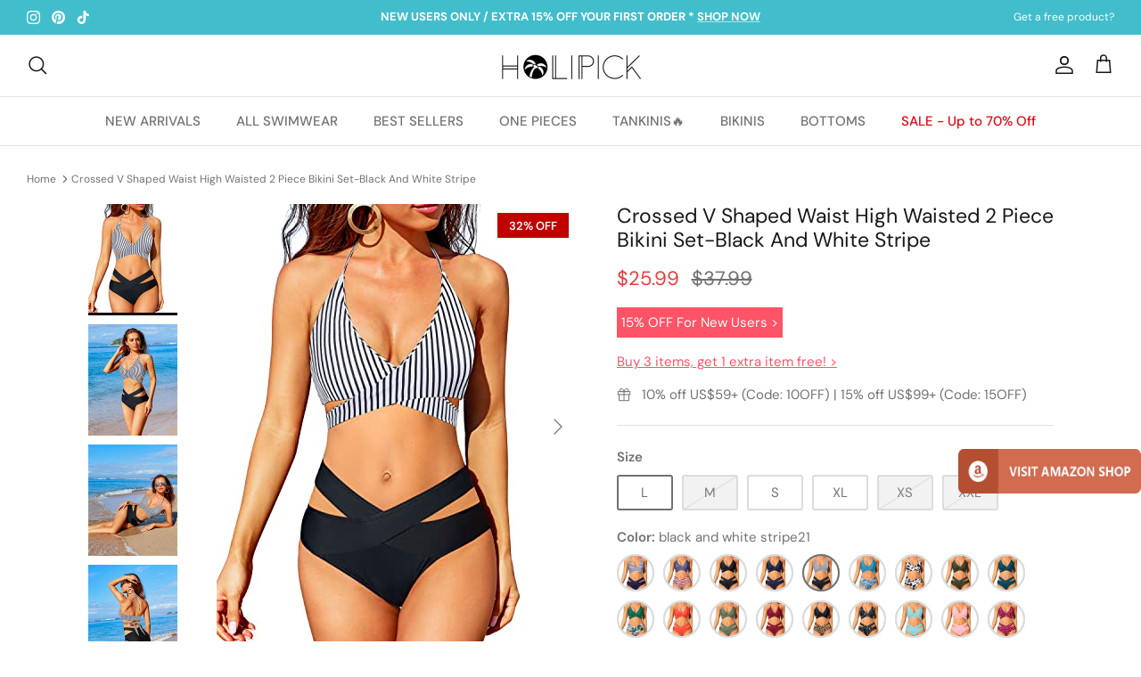

--- FILE ---
content_type: text/html; charset=utf-8
request_url: https://www.holipickswimsuits.com/products/womens-mid-waisted-push-up-halter-v-neck-wrap-criss-cross-bikini-set-bathing-suit-black-and-white-stripe21
body_size: 37470
content:
<!DOCTYPE html><html lang="en" dir="ltr">
<head>

  <!-- Symmetry 5.6.0 -->

  <title>
    Crossed V Shaped Waist High Waisted 2 Piece Bikini Set-Black And White &ndash; Holipick
  </title> 

  <meta charset="utf-8" />
<meta name="viewport" content="width=device-width,initial-scale=1.0" />
<meta http-equiv="X-UA-Compatible" content="IE=edge">

<link rel="preconnect" href="https://cdn.shopify.com" crossorigin>
<link rel="preconnect" href="https://fonts.shopify.com" crossorigin>
<link rel="preconnect" href="https://monorail-edge.shopifysvc.com"><link rel="preload" as="font" href="//www.holipickswimsuits.com/cdn/fonts/dm_sans/dmsans_n4.ec80bd4dd7e1a334c969c265873491ae56018d72.woff2" type="font/woff2" crossorigin><link rel="preload" as="font" href="//www.holipickswimsuits.com/cdn/fonts/dm_sans/dmsans_n5.8a0f1984c77eb7186ceb87c4da2173ff65eb012e.woff2" type="font/woff2" crossorigin><link rel="preload" as="font" href="//www.holipickswimsuits.com/cdn/fonts/dm_sans/dmsans_n4.ec80bd4dd7e1a334c969c265873491ae56018d72.woff2" type="font/woff2" crossorigin><link rel="preload" as="font" href="//www.holipickswimsuits.com/cdn/fonts/dm_sans/dmsans_n5.8a0f1984c77eb7186ceb87c4da2173ff65eb012e.woff2" type="font/woff2" crossorigin><link rel="preload" href="//www.holipickswimsuits.com/cdn/shop/t/4/assets/vendor.min.js?v=11589511144441591071669342877" as="script">
<link rel="preload" href="//www.holipickswimsuits.com/cdn/shop/t/4/assets/theme.js?v=123205766155675772231672299460" as="script"><link rel="canonical" href="https://www.holipickswimsuits.com/products/womens-mid-waisted-push-up-halter-v-neck-wrap-criss-cross-bikini-set-bathing-suit-black-and-white-stripe21" /><link rel="icon" href="//www.holipickswimsuits.com/cdn/shop/files/icon.jpg?crop=center&height=48&v=1670825439&width=48" type="image/jpg"><meta name="description" content="Perfect for any summer occasion, this stylish and comfortable two piece swimsuit for women features a high waisted bottom, halter wrap top, and medium coverage.Features: Swimwear Type: two piece bikini set Style: tropical, unique bathing suits Fabric: 100% nylon Top Type: push up Closure: tie closure Neckline: v neck, ">
<style>
    @font-face {
  font-family: "DM Sans";
  font-weight: 400;
  font-style: normal;
  font-display: fallback;
  src: url("//www.holipickswimsuits.com/cdn/fonts/dm_sans/dmsans_n4.ec80bd4dd7e1a334c969c265873491ae56018d72.woff2") format("woff2"),
       url("//www.holipickswimsuits.com/cdn/fonts/dm_sans/dmsans_n4.87bdd914d8a61247b911147ae68e754d695c58a6.woff") format("woff");
}

    @font-face {
  font-family: "DM Sans";
  font-weight: 700;
  font-style: normal;
  font-display: fallback;
  src: url("//www.holipickswimsuits.com/cdn/fonts/dm_sans/dmsans_n7.97e21d81502002291ea1de8aefb79170c6946ce5.woff2") format("woff2"),
       url("//www.holipickswimsuits.com/cdn/fonts/dm_sans/dmsans_n7.af5c214f5116410ca1d53a2090665620e78e2e1b.woff") format("woff");
}

    @font-face {
  font-family: "DM Sans";
  font-weight: 500;
  font-style: normal;
  font-display: fallback;
  src: url("//www.holipickswimsuits.com/cdn/fonts/dm_sans/dmsans_n5.8a0f1984c77eb7186ceb87c4da2173ff65eb012e.woff2") format("woff2"),
       url("//www.holipickswimsuits.com/cdn/fonts/dm_sans/dmsans_n5.9ad2e755a89e15b3d6c53259daad5fc9609888e6.woff") format("woff");
}

    @font-face {
  font-family: "DM Sans";
  font-weight: 400;
  font-style: italic;
  font-display: fallback;
  src: url("//www.holipickswimsuits.com/cdn/fonts/dm_sans/dmsans_i4.b8fe05e69ee95d5a53155c346957d8cbf5081c1a.woff2") format("woff2"),
       url("//www.holipickswimsuits.com/cdn/fonts/dm_sans/dmsans_i4.403fe28ee2ea63e142575c0aa47684d65f8c23a0.woff") format("woff");
}

    @font-face {
  font-family: "DM Sans";
  font-weight: 700;
  font-style: italic;
  font-display: fallback;
  src: url("//www.holipickswimsuits.com/cdn/fonts/dm_sans/dmsans_i7.52b57f7d7342eb7255084623d98ab83fd96e7f9b.woff2") format("woff2"),
       url("//www.holipickswimsuits.com/cdn/fonts/dm_sans/dmsans_i7.d5e14ef18a1d4a8ce78a4187580b4eb1759c2eda.woff") format("woff");
}

    @font-face {
  font-family: "DM Sans";
  font-weight: 400;
  font-style: normal;
  font-display: fallback;
  src: url("//www.holipickswimsuits.com/cdn/fonts/dm_sans/dmsans_n4.ec80bd4dd7e1a334c969c265873491ae56018d72.woff2") format("woff2"),
       url("//www.holipickswimsuits.com/cdn/fonts/dm_sans/dmsans_n4.87bdd914d8a61247b911147ae68e754d695c58a6.woff") format("woff");
}

    @font-face {
  font-family: "DM Sans";
  font-weight: 500;
  font-style: normal;
  font-display: fallback;
  src: url("//www.holipickswimsuits.com/cdn/fonts/dm_sans/dmsans_n5.8a0f1984c77eb7186ceb87c4da2173ff65eb012e.woff2") format("woff2"),
       url("//www.holipickswimsuits.com/cdn/fonts/dm_sans/dmsans_n5.9ad2e755a89e15b3d6c53259daad5fc9609888e6.woff") format("woff");
}

    @font-face {
  font-family: "DM Sans";
  font-weight: 500;
  font-style: normal;
  font-display: fallback;
  src: url("//www.holipickswimsuits.com/cdn/fonts/dm_sans/dmsans_n5.8a0f1984c77eb7186ceb87c4da2173ff65eb012e.woff2") format("woff2"),
       url("//www.holipickswimsuits.com/cdn/fonts/dm_sans/dmsans_n5.9ad2e755a89e15b3d6c53259daad5fc9609888e6.woff") format("woff");
}

    @font-face {
  font-family: "DM Sans";
  font-weight: 600;
  font-style: normal;
  font-display: fallback;
  src: url("//www.holipickswimsuits.com/cdn/fonts/dm_sans/dmsans_n6.70a2453ea926d613c6a2f89af05180d14b3a7c96.woff2") format("woff2"),
       url("//www.holipickswimsuits.com/cdn/fonts/dm_sans/dmsans_n6.355605667bef215872257574b57fc097044f7e20.woff") format("woff");
}

  </style>

  <meta property="og:site_name" content="Holipick">
<meta property="og:url" content="https://www.holipickswimsuits.com/products/womens-mid-waisted-push-up-halter-v-neck-wrap-criss-cross-bikini-set-bathing-suit-black-and-white-stripe21">
<meta property="og:title" content="Crossed V Shaped Waist High Waisted 2 Piece Bikini Set-Black And White">
<meta property="og:type" content="product">
<meta property="og:description" content="Perfect for any summer occasion, this stylish and comfortable two piece swimsuit for women features a high waisted bottom, halter wrap top, and medium coverage.Features: Swimwear Type: two piece bikini set Style: tropical, unique bathing suits Fabric: 100% nylon Top Type: push up Closure: tie closure Neckline: v neck, "><meta property="og:image" content="http://www.holipickswimsuits.com/cdn/shop/products/416MgtR6A3L_1200x1200.jpg?v=1689514291">
  <meta property="og:image:secure_url" content="https://www.holipickswimsuits.com/cdn/shop/products/416MgtR6A3L_1200x1200.jpg?v=1689514291">
  <meta property="og:image:width" content="400">
  <meta property="og:image:height" content="500"><meta property="og:price:amount" content="25.99">
  <meta property="og:price:currency" content="USD"><meta name="twitter:card" content="summary_large_image">
<meta name="twitter:title" content="Crossed V Shaped Waist High Waisted 2 Piece Bikini Set-Black And White">
<meta name="twitter:description" content="Perfect for any summer occasion, this stylish and comfortable two piece swimsuit for women features a high waisted bottom, halter wrap top, and medium coverage.Features: Swimwear Type: two piece bikini set Style: tropical, unique bathing suits Fabric: 100% nylon Top Type: push up Closure: tie closure Neckline: v neck, ">


  <link href="//www.holipickswimsuits.com/cdn/shop/t/4/assets/styles.css?v=62579829077172619501686220911" rel="stylesheet" type="text/css" media="all" />
<link rel="stylesheet" href="//www.holipickswimsuits.com/cdn/shop/t/4/assets/swatches.css?v=155159882561708741591759332581" media="print" onload="this.media='all'">
    <noscript><link rel="stylesheet" href="//www.holipickswimsuits.com/cdn/shop/t/4/assets/swatches.css?v=155159882561708741591759332581"></noscript><script>
    window.theme = window.theme || {};
    theme.money_format_with_product_code_preference = "${{amount}}";
    theme.money_format_with_cart_code_preference = "${{amount}}";
    theme.money_format = "${{amount}}";
    theme.strings = {
      previous: "Previous",
      next: "Next",
      addressError: "Error looking up that address",
      addressNoResults: "No results for that address",
      addressQueryLimit: "You have exceeded the Google API usage limit. Consider upgrading to a \u003ca href=\"https:\/\/developers.google.com\/maps\/premium\/usage-limits\"\u003ePremium Plan\u003c\/a\u003e.",
      authError: "There was a problem authenticating your Google Maps API Key.",
      icon_labels_left: "Left",
      icon_labels_right: "Right",
      icon_labels_down: "Down",
      icon_labels_close: "Close",
      icon_labels_plus: "Plus",
      imageSlider: "Image slider",
      cart_terms_confirmation: "You must agree to the terms and conditions before continuing.",
      products_listing_from: "From",
      layout_live_search_see_all: "See all results",
      products_product_add_to_cart: "ADD TO CART",
      products_variant_no_stock: "Sold out",
      products_variant_non_existent: "Unavailable",
      products_product_pick_a: "Pick a",
      general_navigation_menu_toggle_aria_label: "Toggle menu",
      general_accessibility_labels_close: "Close",
      products_product_adding_to_cart: "Adding",
      products_product_added_to_cart: "Added to cart",
      general_quick_search_pages: "Pages",
      general_quick_search_no_results: "Sorry, we couldn\u0026#39;t find any results",
      collections_general_see_all_subcollections: "See all..."
    };
    theme.routes = {
      cart_url: '/cart',
      cart_add_url: '/cart/add.js',
      cart_change_url: '/cart/change',
      predictive_search_url: '/search/suggest'
    };
    theme.settings = {
      cart_type: "drawer",
      quickbuy_style: "button",
      avoid_orphans: true
    };
    document.documentElement.classList.add('js');
  </script>

  <script>window.performance && window.performance.mark && window.performance.mark('shopify.content_for_header.start');</script><meta name="google-site-verification" content="PlVDmCI_g1tb6gjv_14Y5rOi1mRgBROLOA5C8dBoNeI">
<meta id="shopify-digital-wallet" name="shopify-digital-wallet" content="/68161175850/digital_wallets/dialog">
<meta name="shopify-checkout-api-token" content="553c722564b1609e29ee143f285df3bf">
<meta id="in-context-paypal-metadata" data-shop-id="68161175850" data-venmo-supported="false" data-environment="production" data-locale="en_US" data-paypal-v4="true" data-currency="USD">
<link rel="alternate" type="application/json+oembed" href="https://www.holipickswimsuits.com/products/womens-mid-waisted-push-up-halter-v-neck-wrap-criss-cross-bikini-set-bathing-suit-black-and-white-stripe21.oembed">
<script async="async" src="/checkouts/internal/preloads.js?locale=en-US"></script>
<script id="shopify-features" type="application/json">{"accessToken":"553c722564b1609e29ee143f285df3bf","betas":["rich-media-storefront-analytics"],"domain":"www.holipickswimsuits.com","predictiveSearch":true,"shopId":68161175850,"locale":"en"}</script>
<script>var Shopify = Shopify || {};
Shopify.shop = "holipick-swimsuit.myshopify.com";
Shopify.locale = "en";
Shopify.currency = {"active":"USD","rate":"1.0"};
Shopify.country = "US";
Shopify.theme = {"name":"Symmetry","id":138353738026,"schema_name":"Symmetry","schema_version":"5.6.0","theme_store_id":568,"role":"main"};
Shopify.theme.handle = "null";
Shopify.theme.style = {"id":null,"handle":null};
Shopify.cdnHost = "www.holipickswimsuits.com/cdn";
Shopify.routes = Shopify.routes || {};
Shopify.routes.root = "/";</script>
<script type="module">!function(o){(o.Shopify=o.Shopify||{}).modules=!0}(window);</script>
<script>!function(o){function n(){var o=[];function n(){o.push(Array.prototype.slice.apply(arguments))}return n.q=o,n}var t=o.Shopify=o.Shopify||{};t.loadFeatures=n(),t.autoloadFeatures=n()}(window);</script>
<script id="shop-js-analytics" type="application/json">{"pageType":"product"}</script>
<script defer="defer" async type="module" src="//www.holipickswimsuits.com/cdn/shopifycloud/shop-js/modules/v2/client.init-shop-cart-sync_BT-GjEfc.en.esm.js"></script>
<script defer="defer" async type="module" src="//www.holipickswimsuits.com/cdn/shopifycloud/shop-js/modules/v2/chunk.common_D58fp_Oc.esm.js"></script>
<script defer="defer" async type="module" src="//www.holipickswimsuits.com/cdn/shopifycloud/shop-js/modules/v2/chunk.modal_xMitdFEc.esm.js"></script>
<script type="module">
  await import("//www.holipickswimsuits.com/cdn/shopifycloud/shop-js/modules/v2/client.init-shop-cart-sync_BT-GjEfc.en.esm.js");
await import("//www.holipickswimsuits.com/cdn/shopifycloud/shop-js/modules/v2/chunk.common_D58fp_Oc.esm.js");
await import("//www.holipickswimsuits.com/cdn/shopifycloud/shop-js/modules/v2/chunk.modal_xMitdFEc.esm.js");

  window.Shopify.SignInWithShop?.initShopCartSync?.({"fedCMEnabled":true,"windoidEnabled":true});

</script>
<script id="__st">var __st={"a":68161175850,"offset":-18000,"reqid":"1de81cf4-424c-4928-88a0-e585777ef7b5-1769364288","pageurl":"www.holipickswimsuits.com\/products\/womens-mid-waisted-push-up-halter-v-neck-wrap-criss-cross-bikini-set-bathing-suit-black-and-white-stripe21","u":"b6a625eadc30","p":"product","rtyp":"product","rid":8053878030634};</script>
<script>window.ShopifyPaypalV4VisibilityTracking = true;</script>
<script id="captcha-bootstrap">!function(){'use strict';const t='contact',e='account',n='new_comment',o=[[t,t],['blogs',n],['comments',n],[t,'customer']],c=[[e,'customer_login'],[e,'guest_login'],[e,'recover_customer_password'],[e,'create_customer']],r=t=>t.map((([t,e])=>`form[action*='/${t}']:not([data-nocaptcha='true']) input[name='form_type'][value='${e}']`)).join(','),a=t=>()=>t?[...document.querySelectorAll(t)].map((t=>t.form)):[];function s(){const t=[...o],e=r(t);return a(e)}const i='password',u='form_key',d=['recaptcha-v3-token','g-recaptcha-response','h-captcha-response',i],f=()=>{try{return window.sessionStorage}catch{return}},m='__shopify_v',_=t=>t.elements[u];function p(t,e,n=!1){try{const o=window.sessionStorage,c=JSON.parse(o.getItem(e)),{data:r}=function(t){const{data:e,action:n}=t;return t[m]||n?{data:e,action:n}:{data:t,action:n}}(c);for(const[e,n]of Object.entries(r))t.elements[e]&&(t.elements[e].value=n);n&&o.removeItem(e)}catch(o){console.error('form repopulation failed',{error:o})}}const l='form_type',E='cptcha';function T(t){t.dataset[E]=!0}const w=window,h=w.document,L='Shopify',v='ce_forms',y='captcha';let A=!1;((t,e)=>{const n=(g='f06e6c50-85a8-45c8-87d0-21a2b65856fe',I='https://cdn.shopify.com/shopifycloud/storefront-forms-hcaptcha/ce_storefront_forms_captcha_hcaptcha.v1.5.2.iife.js',D={infoText:'Protected by hCaptcha',privacyText:'Privacy',termsText:'Terms'},(t,e,n)=>{const o=w[L][v],c=o.bindForm;if(c)return c(t,g,e,D).then(n);var r;o.q.push([[t,g,e,D],n]),r=I,A||(h.body.append(Object.assign(h.createElement('script'),{id:'captcha-provider',async:!0,src:r})),A=!0)});var g,I,D;w[L]=w[L]||{},w[L][v]=w[L][v]||{},w[L][v].q=[],w[L][y]=w[L][y]||{},w[L][y].protect=function(t,e){n(t,void 0,e),T(t)},Object.freeze(w[L][y]),function(t,e,n,w,h,L){const[v,y,A,g]=function(t,e,n){const i=e?o:[],u=t?c:[],d=[...i,...u],f=r(d),m=r(i),_=r(d.filter((([t,e])=>n.includes(e))));return[a(f),a(m),a(_),s()]}(w,h,L),I=t=>{const e=t.target;return e instanceof HTMLFormElement?e:e&&e.form},D=t=>v().includes(t);t.addEventListener('submit',(t=>{const e=I(t);if(!e)return;const n=D(e)&&!e.dataset.hcaptchaBound&&!e.dataset.recaptchaBound,o=_(e),c=g().includes(e)&&(!o||!o.value);(n||c)&&t.preventDefault(),c&&!n&&(function(t){try{if(!f())return;!function(t){const e=f();if(!e)return;const n=_(t);if(!n)return;const o=n.value;o&&e.removeItem(o)}(t);const e=Array.from(Array(32),(()=>Math.random().toString(36)[2])).join('');!function(t,e){_(t)||t.append(Object.assign(document.createElement('input'),{type:'hidden',name:u})),t.elements[u].value=e}(t,e),function(t,e){const n=f();if(!n)return;const o=[...t.querySelectorAll(`input[type='${i}']`)].map((({name:t})=>t)),c=[...d,...o],r={};for(const[a,s]of new FormData(t).entries())c.includes(a)||(r[a]=s);n.setItem(e,JSON.stringify({[m]:1,action:t.action,data:r}))}(t,e)}catch(e){console.error('failed to persist form',e)}}(e),e.submit())}));const S=(t,e)=>{t&&!t.dataset[E]&&(n(t,e.some((e=>e===t))),T(t))};for(const o of['focusin','change'])t.addEventListener(o,(t=>{const e=I(t);D(e)&&S(e,y())}));const B=e.get('form_key'),M=e.get(l),P=B&&M;t.addEventListener('DOMContentLoaded',(()=>{const t=y();if(P)for(const e of t)e.elements[l].value===M&&p(e,B);[...new Set([...A(),...v().filter((t=>'true'===t.dataset.shopifyCaptcha))])].forEach((e=>S(e,t)))}))}(h,new URLSearchParams(w.location.search),n,t,e,['guest_login'])})(!0,!0)}();</script>
<script integrity="sha256-4kQ18oKyAcykRKYeNunJcIwy7WH5gtpwJnB7kiuLZ1E=" data-source-attribution="shopify.loadfeatures" defer="defer" src="//www.holipickswimsuits.com/cdn/shopifycloud/storefront/assets/storefront/load_feature-a0a9edcb.js" crossorigin="anonymous"></script>
<script data-source-attribution="shopify.dynamic_checkout.dynamic.init">var Shopify=Shopify||{};Shopify.PaymentButton=Shopify.PaymentButton||{isStorefrontPortableWallets:!0,init:function(){window.Shopify.PaymentButton.init=function(){};var t=document.createElement("script");t.src="https://www.holipickswimsuits.com/cdn/shopifycloud/portable-wallets/latest/portable-wallets.en.js",t.type="module",document.head.appendChild(t)}};
</script>
<script data-source-attribution="shopify.dynamic_checkout.buyer_consent">
  function portableWalletsHideBuyerConsent(e){var t=document.getElementById("shopify-buyer-consent"),n=document.getElementById("shopify-subscription-policy-button");t&&n&&(t.classList.add("hidden"),t.setAttribute("aria-hidden","true"),n.removeEventListener("click",e))}function portableWalletsShowBuyerConsent(e){var t=document.getElementById("shopify-buyer-consent"),n=document.getElementById("shopify-subscription-policy-button");t&&n&&(t.classList.remove("hidden"),t.removeAttribute("aria-hidden"),n.addEventListener("click",e))}window.Shopify?.PaymentButton&&(window.Shopify.PaymentButton.hideBuyerConsent=portableWalletsHideBuyerConsent,window.Shopify.PaymentButton.showBuyerConsent=portableWalletsShowBuyerConsent);
</script>
<script data-source-attribution="shopify.dynamic_checkout.cart.bootstrap">document.addEventListener("DOMContentLoaded",(function(){function t(){return document.querySelector("shopify-accelerated-checkout-cart, shopify-accelerated-checkout")}if(t())Shopify.PaymentButton.init();else{new MutationObserver((function(e,n){t()&&(Shopify.PaymentButton.init(),n.disconnect())})).observe(document.body,{childList:!0,subtree:!0})}}));
</script>
<link id="shopify-accelerated-checkout-styles" rel="stylesheet" media="screen" href="https://www.holipickswimsuits.com/cdn/shopifycloud/portable-wallets/latest/accelerated-checkout-backwards-compat.css" crossorigin="anonymous">
<style id="shopify-accelerated-checkout-cart">
        #shopify-buyer-consent {
  margin-top: 1em;
  display: inline-block;
  width: 100%;
}

#shopify-buyer-consent.hidden {
  display: none;
}

#shopify-subscription-policy-button {
  background: none;
  border: none;
  padding: 0;
  text-decoration: underline;
  font-size: inherit;
  cursor: pointer;
}

#shopify-subscription-policy-button::before {
  box-shadow: none;
}

      </style>
<script id="sections-script" data-sections="product-recommendations" defer="defer" src="//www.holipickswimsuits.com/cdn/shop/t/4/compiled_assets/scripts.js?v=1568"></script>
<script>window.performance && window.performance.mark && window.performance.mark('shopify.content_for_header.end');</script>

<!-- Google tag (gtag.js) -->
<script async src="https://www.googletagmanager.com/gtag/js?id=G-YDTXQLN62H"></script>
<script>
  window.dataLayer = window.dataLayer || [];
  function gtag(){dataLayer.push(arguments);}
  gtag('js', new Date());

  gtag('config', 'G-YDTXQLN62H');
</script>

 <!-- Google Tag Manager -->
<script>(function(w,d,s,l,i){w[l]=w[l]||[];w[l].push({'gtm.start':
new Date().getTime(),event:'gtm.js'});var f=d.getElementsByTagName(s)[0],
j=d.createElement(s),dl=l!='dataLayer'?'&l='+l:'';j.async=true;j.src=
'https://www.googletagmanager.com/gtm.js?id='+i+dl;f.parentNode.insertBefore(j,f);
})(window,document,'script','dataLayer','GTM-TL4W8VN');</script>
<!-- End Google Tag Manager --> 
  
<!-- Pinterest Verification --> 
 <meta name="p:domain_verify" content="390e6f70e158d74408f87613b5569b4e"/>  
  
  
<link href="https://monorail-edge.shopifysvc.com" rel="dns-prefetch">
<script>(function(){if ("sendBeacon" in navigator && "performance" in window) {try {var session_token_from_headers = performance.getEntriesByType('navigation')[0].serverTiming.find(x => x.name == '_s').description;} catch {var session_token_from_headers = undefined;}var session_cookie_matches = document.cookie.match(/_shopify_s=([^;]*)/);var session_token_from_cookie = session_cookie_matches && session_cookie_matches.length === 2 ? session_cookie_matches[1] : "";var session_token = session_token_from_headers || session_token_from_cookie || "";function handle_abandonment_event(e) {var entries = performance.getEntries().filter(function(entry) {return /monorail-edge.shopifysvc.com/.test(entry.name);});if (!window.abandonment_tracked && entries.length === 0) {window.abandonment_tracked = true;var currentMs = Date.now();var navigation_start = performance.timing.navigationStart;var payload = {shop_id: 68161175850,url: window.location.href,navigation_start,duration: currentMs - navigation_start,session_token,page_type: "product"};window.navigator.sendBeacon("https://monorail-edge.shopifysvc.com/v1/produce", JSON.stringify({schema_id: "online_store_buyer_site_abandonment/1.1",payload: payload,metadata: {event_created_at_ms: currentMs,event_sent_at_ms: currentMs}}));}}window.addEventListener('pagehide', handle_abandonment_event);}}());</script>
<script id="web-pixels-manager-setup">(function e(e,d,r,n,o){if(void 0===o&&(o={}),!Boolean(null===(a=null===(i=window.Shopify)||void 0===i?void 0:i.analytics)||void 0===a?void 0:a.replayQueue)){var i,a;window.Shopify=window.Shopify||{};var t=window.Shopify;t.analytics=t.analytics||{};var s=t.analytics;s.replayQueue=[],s.publish=function(e,d,r){return s.replayQueue.push([e,d,r]),!0};try{self.performance.mark("wpm:start")}catch(e){}var l=function(){var e={modern:/Edge?\/(1{2}[4-9]|1[2-9]\d|[2-9]\d{2}|\d{4,})\.\d+(\.\d+|)|Firefox\/(1{2}[4-9]|1[2-9]\d|[2-9]\d{2}|\d{4,})\.\d+(\.\d+|)|Chrom(ium|e)\/(9{2}|\d{3,})\.\d+(\.\d+|)|(Maci|X1{2}).+ Version\/(15\.\d+|(1[6-9]|[2-9]\d|\d{3,})\.\d+)([,.]\d+|)( \(\w+\)|)( Mobile\/\w+|) Safari\/|Chrome.+OPR\/(9{2}|\d{3,})\.\d+\.\d+|(CPU[ +]OS|iPhone[ +]OS|CPU[ +]iPhone|CPU IPhone OS|CPU iPad OS)[ +]+(15[._]\d+|(1[6-9]|[2-9]\d|\d{3,})[._]\d+)([._]\d+|)|Android:?[ /-](13[3-9]|1[4-9]\d|[2-9]\d{2}|\d{4,})(\.\d+|)(\.\d+|)|Android.+Firefox\/(13[5-9]|1[4-9]\d|[2-9]\d{2}|\d{4,})\.\d+(\.\d+|)|Android.+Chrom(ium|e)\/(13[3-9]|1[4-9]\d|[2-9]\d{2}|\d{4,})\.\d+(\.\d+|)|SamsungBrowser\/([2-9]\d|\d{3,})\.\d+/,legacy:/Edge?\/(1[6-9]|[2-9]\d|\d{3,})\.\d+(\.\d+|)|Firefox\/(5[4-9]|[6-9]\d|\d{3,})\.\d+(\.\d+|)|Chrom(ium|e)\/(5[1-9]|[6-9]\d|\d{3,})\.\d+(\.\d+|)([\d.]+$|.*Safari\/(?![\d.]+ Edge\/[\d.]+$))|(Maci|X1{2}).+ Version\/(10\.\d+|(1[1-9]|[2-9]\d|\d{3,})\.\d+)([,.]\d+|)( \(\w+\)|)( Mobile\/\w+|) Safari\/|Chrome.+OPR\/(3[89]|[4-9]\d|\d{3,})\.\d+\.\d+|(CPU[ +]OS|iPhone[ +]OS|CPU[ +]iPhone|CPU IPhone OS|CPU iPad OS)[ +]+(10[._]\d+|(1[1-9]|[2-9]\d|\d{3,})[._]\d+)([._]\d+|)|Android:?[ /-](13[3-9]|1[4-9]\d|[2-9]\d{2}|\d{4,})(\.\d+|)(\.\d+|)|Mobile Safari.+OPR\/([89]\d|\d{3,})\.\d+\.\d+|Android.+Firefox\/(13[5-9]|1[4-9]\d|[2-9]\d{2}|\d{4,})\.\d+(\.\d+|)|Android.+Chrom(ium|e)\/(13[3-9]|1[4-9]\d|[2-9]\d{2}|\d{4,})\.\d+(\.\d+|)|Android.+(UC? ?Browser|UCWEB|U3)[ /]?(15\.([5-9]|\d{2,})|(1[6-9]|[2-9]\d|\d{3,})\.\d+)\.\d+|SamsungBrowser\/(5\.\d+|([6-9]|\d{2,})\.\d+)|Android.+MQ{2}Browser\/(14(\.(9|\d{2,})|)|(1[5-9]|[2-9]\d|\d{3,})(\.\d+|))(\.\d+|)|K[Aa][Ii]OS\/(3\.\d+|([4-9]|\d{2,})\.\d+)(\.\d+|)/},d=e.modern,r=e.legacy,n=navigator.userAgent;return n.match(d)?"modern":n.match(r)?"legacy":"unknown"}(),u="modern"===l?"modern":"legacy",c=(null!=n?n:{modern:"",legacy:""})[u],f=function(e){return[e.baseUrl,"/wpm","/b",e.hashVersion,"modern"===e.buildTarget?"m":"l",".js"].join("")}({baseUrl:d,hashVersion:r,buildTarget:u}),m=function(e){var d=e.version,r=e.bundleTarget,n=e.surface,o=e.pageUrl,i=e.monorailEndpoint;return{emit:function(e){var a=e.status,t=e.errorMsg,s=(new Date).getTime(),l=JSON.stringify({metadata:{event_sent_at_ms:s},events:[{schema_id:"web_pixels_manager_load/3.1",payload:{version:d,bundle_target:r,page_url:o,status:a,surface:n,error_msg:t},metadata:{event_created_at_ms:s}}]});if(!i)return console&&console.warn&&console.warn("[Web Pixels Manager] No Monorail endpoint provided, skipping logging."),!1;try{return self.navigator.sendBeacon.bind(self.navigator)(i,l)}catch(e){}var u=new XMLHttpRequest;try{return u.open("POST",i,!0),u.setRequestHeader("Content-Type","text/plain"),u.send(l),!0}catch(e){return console&&console.warn&&console.warn("[Web Pixels Manager] Got an unhandled error while logging to Monorail."),!1}}}}({version:r,bundleTarget:l,surface:e.surface,pageUrl:self.location.href,monorailEndpoint:e.monorailEndpoint});try{o.browserTarget=l,function(e){var d=e.src,r=e.async,n=void 0===r||r,o=e.onload,i=e.onerror,a=e.sri,t=e.scriptDataAttributes,s=void 0===t?{}:t,l=document.createElement("script"),u=document.querySelector("head"),c=document.querySelector("body");if(l.async=n,l.src=d,a&&(l.integrity=a,l.crossOrigin="anonymous"),s)for(var f in s)if(Object.prototype.hasOwnProperty.call(s,f))try{l.dataset[f]=s[f]}catch(e){}if(o&&l.addEventListener("load",o),i&&l.addEventListener("error",i),u)u.appendChild(l);else{if(!c)throw new Error("Did not find a head or body element to append the script");c.appendChild(l)}}({src:f,async:!0,onload:function(){if(!function(){var e,d;return Boolean(null===(d=null===(e=window.Shopify)||void 0===e?void 0:e.analytics)||void 0===d?void 0:d.initialized)}()){var d=window.webPixelsManager.init(e)||void 0;if(d){var r=window.Shopify.analytics;r.replayQueue.forEach((function(e){var r=e[0],n=e[1],o=e[2];d.publishCustomEvent(r,n,o)})),r.replayQueue=[],r.publish=d.publishCustomEvent,r.visitor=d.visitor,r.initialized=!0}}},onerror:function(){return m.emit({status:"failed",errorMsg:"".concat(f," has failed to load")})},sri:function(e){var d=/^sha384-[A-Za-z0-9+/=]+$/;return"string"==typeof e&&d.test(e)}(c)?c:"",scriptDataAttributes:o}),m.emit({status:"loading"})}catch(e){m.emit({status:"failed",errorMsg:(null==e?void 0:e.message)||"Unknown error"})}}})({shopId: 68161175850,storefrontBaseUrl: "https://www.holipickswimsuits.com",extensionsBaseUrl: "https://extensions.shopifycdn.com/cdn/shopifycloud/web-pixels-manager",monorailEndpoint: "https://monorail-edge.shopifysvc.com/unstable/produce_batch",surface: "storefront-renderer",enabledBetaFlags: ["2dca8a86"],webPixelsConfigList: [{"id":"752189738","configuration":"{\"config\":\"{\\\"pixel_id\\\":\\\"G-YDTXQLN62H\\\",\\\"target_country\\\":\\\"US\\\",\\\"gtag_events\\\":[{\\\"type\\\":\\\"begin_checkout\\\",\\\"action_label\\\":\\\"G-YDTXQLN62H\\\"},{\\\"type\\\":\\\"search\\\",\\\"action_label\\\":\\\"G-YDTXQLN62H\\\"},{\\\"type\\\":\\\"view_item\\\",\\\"action_label\\\":[\\\"G-YDTXQLN62H\\\",\\\"MC-HBLF5WYFWM\\\"]},{\\\"type\\\":\\\"purchase\\\",\\\"action_label\\\":[\\\"G-YDTXQLN62H\\\",\\\"MC-HBLF5WYFWM\\\"]},{\\\"type\\\":\\\"page_view\\\",\\\"action_label\\\":[\\\"G-YDTXQLN62H\\\",\\\"MC-HBLF5WYFWM\\\"]},{\\\"type\\\":\\\"add_payment_info\\\",\\\"action_label\\\":\\\"G-YDTXQLN62H\\\"},{\\\"type\\\":\\\"add_to_cart\\\",\\\"action_label\\\":\\\"G-YDTXQLN62H\\\"}],\\\"enable_monitoring_mode\\\":false}\"}","eventPayloadVersion":"v1","runtimeContext":"OPEN","scriptVersion":"b2a88bafab3e21179ed38636efcd8a93","type":"APP","apiClientId":1780363,"privacyPurposes":[],"dataSharingAdjustments":{"protectedCustomerApprovalScopes":["read_customer_address","read_customer_email","read_customer_name","read_customer_personal_data","read_customer_phone"]}},{"id":"256606506","configuration":"{\"pixel_id\":\"425935852907953\",\"pixel_type\":\"facebook_pixel\",\"metaapp_system_user_token\":\"-\"}","eventPayloadVersion":"v1","runtimeContext":"OPEN","scriptVersion":"ca16bc87fe92b6042fbaa3acc2fbdaa6","type":"APP","apiClientId":2329312,"privacyPurposes":["ANALYTICS","MARKETING","SALE_OF_DATA"],"dataSharingAdjustments":{"protectedCustomerApprovalScopes":["read_customer_address","read_customer_email","read_customer_name","read_customer_personal_data","read_customer_phone"]}},{"id":"180289834","configuration":"{\"tagID\":\"2612603412247\"}","eventPayloadVersion":"v1","runtimeContext":"STRICT","scriptVersion":"18031546ee651571ed29edbe71a3550b","type":"APP","apiClientId":3009811,"privacyPurposes":["ANALYTICS","MARKETING","SALE_OF_DATA"],"dataSharingAdjustments":{"protectedCustomerApprovalScopes":["read_customer_address","read_customer_email","read_customer_name","read_customer_personal_data","read_customer_phone"]}},{"id":"55607594","configuration":"{\"myshopifyDomain\":\"holipick-swimsuit.myshopify.com\"}","eventPayloadVersion":"v1","runtimeContext":"STRICT","scriptVersion":"23b97d18e2aa74363140dc29c9284e87","type":"APP","apiClientId":2775569,"privacyPurposes":["ANALYTICS","MARKETING","SALE_OF_DATA"],"dataSharingAdjustments":{"protectedCustomerApprovalScopes":["read_customer_address","read_customer_email","read_customer_name","read_customer_phone","read_customer_personal_data"]}},{"id":"shopify-app-pixel","configuration":"{}","eventPayloadVersion":"v1","runtimeContext":"STRICT","scriptVersion":"0450","apiClientId":"shopify-pixel","type":"APP","privacyPurposes":["ANALYTICS","MARKETING"]},{"id":"shopify-custom-pixel","eventPayloadVersion":"v1","runtimeContext":"LAX","scriptVersion":"0450","apiClientId":"shopify-pixel","type":"CUSTOM","privacyPurposes":["ANALYTICS","MARKETING"]}],isMerchantRequest: false,initData: {"shop":{"name":"Holipick","paymentSettings":{"currencyCode":"USD"},"myshopifyDomain":"holipick-swimsuit.myshopify.com","countryCode":"HK","storefrontUrl":"https:\/\/www.holipickswimsuits.com"},"customer":null,"cart":null,"checkout":null,"productVariants":[{"price":{"amount":25.99,"currencyCode":"USD"},"product":{"title":"Crossed V Shaped Waist High Waisted 2 Piece Bikini Set-Black And White Stripe","vendor":"Holipick","id":"8053878030634","untranslatedTitle":"Crossed V Shaped Waist High Waisted 2 Piece Bikini Set-Black And White Stripe","url":"\/products\/womens-mid-waisted-push-up-halter-v-neck-wrap-criss-cross-bikini-set-bathing-suit-black-and-white-stripe21","type":"Bikini"},"id":"45456302440746","image":{"src":"\/\/www.holipickswimsuits.com\/cdn\/shop\/products\/416MgtR6A3L.jpg?v=1689514291"},"sku":"D201108-BLB-L","title":"L \/ black and white stripe21","untranslatedTitle":"L \/ black and white stripe21"},{"price":{"amount":25.99,"currencyCode":"USD"},"product":{"title":"Crossed V Shaped Waist High Waisted 2 Piece Bikini Set-Black And White Stripe","vendor":"Holipick","id":"8053878030634","untranslatedTitle":"Crossed V Shaped Waist High Waisted 2 Piece Bikini Set-Black And White Stripe","url":"\/products\/womens-mid-waisted-push-up-halter-v-neck-wrap-criss-cross-bikini-set-bathing-suit-black-and-white-stripe21","type":"Bikini"},"id":"44054360359210","image":{"src":"\/\/www.holipickswimsuits.com\/cdn\/shop\/products\/416MgtR6A3L.jpg?v=1689514291"},"sku":"D201108-BLB-M","title":"M \/ black and white stripe21","untranslatedTitle":"M \/ black and white stripe21"},{"price":{"amount":25.99,"currencyCode":"USD"},"product":{"title":"Crossed V Shaped Waist High Waisted 2 Piece Bikini Set-Black And White Stripe","vendor":"Holipick","id":"8053878030634","untranslatedTitle":"Crossed V Shaped Waist High Waisted 2 Piece Bikini Set-Black And White Stripe","url":"\/products\/womens-mid-waisted-push-up-halter-v-neck-wrap-criss-cross-bikini-set-bathing-suit-black-and-white-stripe21","type":"Bikini"},"id":"45456302768426","image":{"src":"\/\/www.holipickswimsuits.com\/cdn\/shop\/products\/416MgtR6A3L.jpg?v=1689514291"},"sku":"D201108-BLB-S","title":"S \/ black and white stripe21","untranslatedTitle":"S \/ black and white stripe21"},{"price":{"amount":25.99,"currencyCode":"USD"},"product":{"title":"Crossed V Shaped Waist High Waisted 2 Piece Bikini Set-Black And White Stripe","vendor":"Holipick","id":"8053878030634","untranslatedTitle":"Crossed V Shaped Waist High Waisted 2 Piece Bikini Set-Black And White Stripe","url":"\/products\/womens-mid-waisted-push-up-halter-v-neck-wrap-criss-cross-bikini-set-bathing-suit-black-and-white-stripe21","type":"Bikini"},"id":"45456303030570","image":{"src":"\/\/www.holipickswimsuits.com\/cdn\/shop\/products\/416MgtR6A3L.jpg?v=1689514291"},"sku":"D201108-BLB-XL","title":"XL \/ black and white stripe21","untranslatedTitle":"XL \/ black and white stripe21"},{"price":{"amount":31.99,"currencyCode":"USD"},"product":{"title":"Crossed V Shaped Waist High Waisted 2 Piece Bikini Set-Black And White Stripe","vendor":"Holipick","id":"8053878030634","untranslatedTitle":"Crossed V Shaped Waist High Waisted 2 Piece Bikini Set-Black And White Stripe","url":"\/products\/womens-mid-waisted-push-up-halter-v-neck-wrap-criss-cross-bikini-set-bathing-suit-black-and-white-stripe21","type":"Bikini"},"id":"45456303194410","image":{"src":"\/\/www.holipickswimsuits.com\/cdn\/shop\/products\/416MgtR6A3L.jpg?v=1689514291"},"sku":"D201108-BLB-XS","title":"XS \/ black and white stripe21","untranslatedTitle":"XS \/ black and white stripe21"},{"price":{"amount":31.99,"currencyCode":"USD"},"product":{"title":"Crossed V Shaped Waist High Waisted 2 Piece Bikini Set-Black And White Stripe","vendor":"Holipick","id":"8053878030634","untranslatedTitle":"Crossed V Shaped Waist High Waisted 2 Piece Bikini Set-Black And White Stripe","url":"\/products\/womens-mid-waisted-push-up-halter-v-neck-wrap-criss-cross-bikini-set-bathing-suit-black-and-white-stripe21","type":"Bikini"},"id":"45456303587626","image":{"src":"\/\/www.holipickswimsuits.com\/cdn\/shop\/products\/416MgtR6A3L.jpg?v=1689514291"},"sku":"D201108-BLB-XXL","title":"XXL \/ black and white stripe21","untranslatedTitle":"XXL \/ black and white stripe21"}],"purchasingCompany":null},},"https://www.holipickswimsuits.com/cdn","fcfee988w5aeb613cpc8e4bc33m6693e112",{"modern":"","legacy":""},{"shopId":"68161175850","storefrontBaseUrl":"https:\/\/www.holipickswimsuits.com","extensionBaseUrl":"https:\/\/extensions.shopifycdn.com\/cdn\/shopifycloud\/web-pixels-manager","surface":"storefront-renderer","enabledBetaFlags":"[\"2dca8a86\"]","isMerchantRequest":"false","hashVersion":"fcfee988w5aeb613cpc8e4bc33m6693e112","publish":"custom","events":"[[\"page_viewed\",{}],[\"product_viewed\",{\"productVariant\":{\"price\":{\"amount\":25.99,\"currencyCode\":\"USD\"},\"product\":{\"title\":\"Crossed V Shaped Waist High Waisted 2 Piece Bikini Set-Black And White Stripe\",\"vendor\":\"Holipick\",\"id\":\"8053878030634\",\"untranslatedTitle\":\"Crossed V Shaped Waist High Waisted 2 Piece Bikini Set-Black And White Stripe\",\"url\":\"\/products\/womens-mid-waisted-push-up-halter-v-neck-wrap-criss-cross-bikini-set-bathing-suit-black-and-white-stripe21\",\"type\":\"Bikini\"},\"id\":\"45456302440746\",\"image\":{\"src\":\"\/\/www.holipickswimsuits.com\/cdn\/shop\/products\/416MgtR6A3L.jpg?v=1689514291\"},\"sku\":\"D201108-BLB-L\",\"title\":\"L \/ black and white stripe21\",\"untranslatedTitle\":\"L \/ black and white stripe21\"}}]]"});</script><script>
  window.ShopifyAnalytics = window.ShopifyAnalytics || {};
  window.ShopifyAnalytics.meta = window.ShopifyAnalytics.meta || {};
  window.ShopifyAnalytics.meta.currency = 'USD';
  var meta = {"product":{"id":8053878030634,"gid":"gid:\/\/shopify\/Product\/8053878030634","vendor":"Holipick","type":"Bikini","handle":"womens-mid-waisted-push-up-halter-v-neck-wrap-criss-cross-bikini-set-bathing-suit-black-and-white-stripe21","variants":[{"id":45456302440746,"price":2599,"name":"Crossed V Shaped Waist High Waisted 2 Piece Bikini Set-Black And White Stripe - L \/ black and white stripe21","public_title":"L \/ black and white stripe21","sku":"D201108-BLB-L"},{"id":44054360359210,"price":2599,"name":"Crossed V Shaped Waist High Waisted 2 Piece Bikini Set-Black And White Stripe - M \/ black and white stripe21","public_title":"M \/ black and white stripe21","sku":"D201108-BLB-M"},{"id":45456302768426,"price":2599,"name":"Crossed V Shaped Waist High Waisted 2 Piece Bikini Set-Black And White Stripe - S \/ black and white stripe21","public_title":"S \/ black and white stripe21","sku":"D201108-BLB-S"},{"id":45456303030570,"price":2599,"name":"Crossed V Shaped Waist High Waisted 2 Piece Bikini Set-Black And White Stripe - XL \/ black and white stripe21","public_title":"XL \/ black and white stripe21","sku":"D201108-BLB-XL"},{"id":45456303194410,"price":3199,"name":"Crossed V Shaped Waist High Waisted 2 Piece Bikini Set-Black And White Stripe - XS \/ black and white stripe21","public_title":"XS \/ black and white stripe21","sku":"D201108-BLB-XS"},{"id":45456303587626,"price":3199,"name":"Crossed V Shaped Waist High Waisted 2 Piece Bikini Set-Black And White Stripe - XXL \/ black and white stripe21","public_title":"XXL \/ black and white stripe21","sku":"D201108-BLB-XXL"}],"remote":false},"page":{"pageType":"product","resourceType":"product","resourceId":8053878030634,"requestId":"1de81cf4-424c-4928-88a0-e585777ef7b5-1769364288"}};
  for (var attr in meta) {
    window.ShopifyAnalytics.meta[attr] = meta[attr];
  }
</script>
<script class="analytics">
  (function () {
    var customDocumentWrite = function(content) {
      var jquery = null;

      if (window.jQuery) {
        jquery = window.jQuery;
      } else if (window.Checkout && window.Checkout.$) {
        jquery = window.Checkout.$;
      }

      if (jquery) {
        jquery('body').append(content);
      }
    };

    var hasLoggedConversion = function(token) {
      if (token) {
        return document.cookie.indexOf('loggedConversion=' + token) !== -1;
      }
      return false;
    }

    var setCookieIfConversion = function(token) {
      if (token) {
        var twoMonthsFromNow = new Date(Date.now());
        twoMonthsFromNow.setMonth(twoMonthsFromNow.getMonth() + 2);

        document.cookie = 'loggedConversion=' + token + '; expires=' + twoMonthsFromNow;
      }
    }

    var trekkie = window.ShopifyAnalytics.lib = window.trekkie = window.trekkie || [];
    if (trekkie.integrations) {
      return;
    }
    trekkie.methods = [
      'identify',
      'page',
      'ready',
      'track',
      'trackForm',
      'trackLink'
    ];
    trekkie.factory = function(method) {
      return function() {
        var args = Array.prototype.slice.call(arguments);
        args.unshift(method);
        trekkie.push(args);
        return trekkie;
      };
    };
    for (var i = 0; i < trekkie.methods.length; i++) {
      var key = trekkie.methods[i];
      trekkie[key] = trekkie.factory(key);
    }
    trekkie.load = function(config) {
      trekkie.config = config || {};
      trekkie.config.initialDocumentCookie = document.cookie;
      var first = document.getElementsByTagName('script')[0];
      var script = document.createElement('script');
      script.type = 'text/javascript';
      script.onerror = function(e) {
        var scriptFallback = document.createElement('script');
        scriptFallback.type = 'text/javascript';
        scriptFallback.onerror = function(error) {
                var Monorail = {
      produce: function produce(monorailDomain, schemaId, payload) {
        var currentMs = new Date().getTime();
        var event = {
          schema_id: schemaId,
          payload: payload,
          metadata: {
            event_created_at_ms: currentMs,
            event_sent_at_ms: currentMs
          }
        };
        return Monorail.sendRequest("https://" + monorailDomain + "/v1/produce", JSON.stringify(event));
      },
      sendRequest: function sendRequest(endpointUrl, payload) {
        // Try the sendBeacon API
        if (window && window.navigator && typeof window.navigator.sendBeacon === 'function' && typeof window.Blob === 'function' && !Monorail.isIos12()) {
          var blobData = new window.Blob([payload], {
            type: 'text/plain'
          });

          if (window.navigator.sendBeacon(endpointUrl, blobData)) {
            return true;
          } // sendBeacon was not successful

        } // XHR beacon

        var xhr = new XMLHttpRequest();

        try {
          xhr.open('POST', endpointUrl);
          xhr.setRequestHeader('Content-Type', 'text/plain');
          xhr.send(payload);
        } catch (e) {
          console.log(e);
        }

        return false;
      },
      isIos12: function isIos12() {
        return window.navigator.userAgent.lastIndexOf('iPhone; CPU iPhone OS 12_') !== -1 || window.navigator.userAgent.lastIndexOf('iPad; CPU OS 12_') !== -1;
      }
    };
    Monorail.produce('monorail-edge.shopifysvc.com',
      'trekkie_storefront_load_errors/1.1',
      {shop_id: 68161175850,
      theme_id: 138353738026,
      app_name: "storefront",
      context_url: window.location.href,
      source_url: "//www.holipickswimsuits.com/cdn/s/trekkie.storefront.8d95595f799fbf7e1d32231b9a28fd43b70c67d3.min.js"});

        };
        scriptFallback.async = true;
        scriptFallback.src = '//www.holipickswimsuits.com/cdn/s/trekkie.storefront.8d95595f799fbf7e1d32231b9a28fd43b70c67d3.min.js';
        first.parentNode.insertBefore(scriptFallback, first);
      };
      script.async = true;
      script.src = '//www.holipickswimsuits.com/cdn/s/trekkie.storefront.8d95595f799fbf7e1d32231b9a28fd43b70c67d3.min.js';
      first.parentNode.insertBefore(script, first);
    };
    trekkie.load(
      {"Trekkie":{"appName":"storefront","development":false,"defaultAttributes":{"shopId":68161175850,"isMerchantRequest":null,"themeId":138353738026,"themeCityHash":"1356007408427361153","contentLanguage":"en","currency":"USD","eventMetadataId":"582d6f20-3cb6-4ba0-8a7f-350a5f9b3746"},"isServerSideCookieWritingEnabled":true,"monorailRegion":"shop_domain","enabledBetaFlags":["65f19447"]},"Session Attribution":{},"S2S":{"facebookCapiEnabled":true,"source":"trekkie-storefront-renderer","apiClientId":580111}}
    );

    var loaded = false;
    trekkie.ready(function() {
      if (loaded) return;
      loaded = true;

      window.ShopifyAnalytics.lib = window.trekkie;

      var originalDocumentWrite = document.write;
      document.write = customDocumentWrite;
      try { window.ShopifyAnalytics.merchantGoogleAnalytics.call(this); } catch(error) {};
      document.write = originalDocumentWrite;

      window.ShopifyAnalytics.lib.page(null,{"pageType":"product","resourceType":"product","resourceId":8053878030634,"requestId":"1de81cf4-424c-4928-88a0-e585777ef7b5-1769364288","shopifyEmitted":true});

      var match = window.location.pathname.match(/checkouts\/(.+)\/(thank_you|post_purchase)/)
      var token = match? match[1]: undefined;
      if (!hasLoggedConversion(token)) {
        setCookieIfConversion(token);
        window.ShopifyAnalytics.lib.track("Viewed Product",{"currency":"USD","variantId":45456302440746,"productId":8053878030634,"productGid":"gid:\/\/shopify\/Product\/8053878030634","name":"Crossed V Shaped Waist High Waisted 2 Piece Bikini Set-Black And White Stripe - L \/ black and white stripe21","price":"25.99","sku":"D201108-BLB-L","brand":"Holipick","variant":"L \/ black and white stripe21","category":"Bikini","nonInteraction":true,"remote":false},undefined,undefined,{"shopifyEmitted":true});
      window.ShopifyAnalytics.lib.track("monorail:\/\/trekkie_storefront_viewed_product\/1.1",{"currency":"USD","variantId":45456302440746,"productId":8053878030634,"productGid":"gid:\/\/shopify\/Product\/8053878030634","name":"Crossed V Shaped Waist High Waisted 2 Piece Bikini Set-Black And White Stripe - L \/ black and white stripe21","price":"25.99","sku":"D201108-BLB-L","brand":"Holipick","variant":"L \/ black and white stripe21","category":"Bikini","nonInteraction":true,"remote":false,"referer":"https:\/\/www.holipickswimsuits.com\/products\/womens-mid-waisted-push-up-halter-v-neck-wrap-criss-cross-bikini-set-bathing-suit-black-and-white-stripe21"});
      }
    });


        var eventsListenerScript = document.createElement('script');
        eventsListenerScript.async = true;
        eventsListenerScript.src = "//www.holipickswimsuits.com/cdn/shopifycloud/storefront/assets/shop_events_listener-3da45d37.js";
        document.getElementsByTagName('head')[0].appendChild(eventsListenerScript);

})();</script>
<script
  defer
  src="https://www.holipickswimsuits.com/cdn/shopifycloud/perf-kit/shopify-perf-kit-3.0.4.min.js"
  data-application="storefront-renderer"
  data-shop-id="68161175850"
  data-render-region="gcp-us-east1"
  data-page-type="product"
  data-theme-instance-id="138353738026"
  data-theme-name="Symmetry"
  data-theme-version="5.6.0"
  data-monorail-region="shop_domain"
  data-resource-timing-sampling-rate="10"
  data-shs="true"
  data-shs-beacon="true"
  data-shs-export-with-fetch="true"
  data-shs-logs-sample-rate="1"
  data-shs-beacon-endpoint="https://www.holipickswimsuits.com/api/collect"
></script>
</head>

<body class="template-product
 swatch-method-image swatch-style-icon_circle" data-cc-animate-timeout="0"><script>
      if ('IntersectionObserver' in window) {
        document.body.classList.add("cc-animate-enabled");
      }
    </script><a class="skip-link visually-hidden" href="#content">Skip to content</a>

  <div id="shopify-section-announcement-bar" class="shopify-section section-announcement-bar">

<div id="section-id-announcement-bar" class="announcement-bar announcement-bar--with-announcement announcement-bar--tablet-wrap" data-section-type="announcement-bar" data-cc-animate>
    <style data-shopify>
      #section-id-announcement-bar {
        --announcement-background: #42bdcb;
        --announcement-text: #ffffff;
        --link-underline: rgba(255, 255, 255, 0.6);
        --announcement-font-size: 13px;
      }
    </style>

    <div class="container container--no-max">
      <div class="announcement-bar__left desktop-only">
        
          

  <div class="social-links ">
    <ul class="social-links__list">
      
      
      
      
      
        <li><a aria-label="Instagram" class="instagram" target="_blank" rel="noopener" href="https://www.instagram.com/holipickswimsuits/"><svg width="48px" height="48px" viewBox="0 0 48 48" version="1.1" xmlns="http://www.w3.org/2000/svg" xmlns:xlink="http://www.w3.org/1999/xlink">
    <title>Instagram</title>
    <defs></defs>
    <g stroke="none" stroke-width="1" fill="none" fill-rule="evenodd">
        <g transform="translate(-642.000000, -295.000000)" fill="currentColor">
            <path d="M666.000048,295 C659.481991,295 658.664686,295.027628 656.104831,295.144427 C653.550311,295.260939 651.805665,295.666687 650.279088,296.260017 C648.700876,296.873258 647.362454,297.693897 646.028128,299.028128 C644.693897,300.362454 643.873258,301.700876 643.260017,303.279088 C642.666687,304.805665 642.260939,306.550311 642.144427,309.104831 C642.027628,311.664686 642,312.481991 642,319.000048 C642,325.518009 642.027628,326.335314 642.144427,328.895169 C642.260939,331.449689 642.666687,333.194335 643.260017,334.720912 C643.873258,336.299124 644.693897,337.637546 646.028128,338.971872 C647.362454,340.306103 648.700876,341.126742 650.279088,341.740079 C651.805665,342.333313 653.550311,342.739061 656.104831,342.855573 C658.664686,342.972372 659.481991,343 666.000048,343 C672.518009,343 673.335314,342.972372 675.895169,342.855573 C678.449689,342.739061 680.194335,342.333313 681.720912,341.740079 C683.299124,341.126742 684.637546,340.306103 685.971872,338.971872 C687.306103,337.637546 688.126742,336.299124 688.740079,334.720912 C689.333313,333.194335 689.739061,331.449689 689.855573,328.895169 C689.972372,326.335314 690,325.518009 690,319.000048 C690,312.481991 689.972372,311.664686 689.855573,309.104831 C689.739061,306.550311 689.333313,304.805665 688.740079,303.279088 C688.126742,301.700876 687.306103,300.362454 685.971872,299.028128 C684.637546,297.693897 683.299124,296.873258 681.720912,296.260017 C680.194335,295.666687 678.449689,295.260939 675.895169,295.144427 C673.335314,295.027628 672.518009,295 666.000048,295 Z M666.000048,299.324317 C672.40826,299.324317 673.167356,299.348801 675.69806,299.464266 C678.038036,299.570966 679.308818,299.961946 680.154513,300.290621 C681.274771,300.725997 682.074262,301.246066 682.91405,302.08595 C683.753934,302.925738 684.274003,303.725229 684.709379,304.845487 C685.038054,305.691182 685.429034,306.961964 685.535734,309.30194 C685.651199,311.832644 685.675683,312.59174 685.675683,319.000048 C685.675683,325.40826 685.651199,326.167356 685.535734,328.69806 C685.429034,331.038036 685.038054,332.308818 684.709379,333.154513 C684.274003,334.274771 683.753934,335.074262 682.91405,335.91405 C682.074262,336.753934 681.274771,337.274003 680.154513,337.709379 C679.308818,338.038054 678.038036,338.429034 675.69806,338.535734 C673.167737,338.651199 672.408736,338.675683 666.000048,338.675683 C659.591264,338.675683 658.832358,338.651199 656.30194,338.535734 C653.961964,338.429034 652.691182,338.038054 651.845487,337.709379 C650.725229,337.274003 649.925738,336.753934 649.08595,335.91405 C648.246161,335.074262 647.725997,334.274771 647.290621,333.154513 C646.961946,332.308818 646.570966,331.038036 646.464266,328.69806 C646.348801,326.167356 646.324317,325.40826 646.324317,319.000048 C646.324317,312.59174 646.348801,311.832644 646.464266,309.30194 C646.570966,306.961964 646.961946,305.691182 647.290621,304.845487 C647.725997,303.725229 648.246066,302.925738 649.08595,302.08595 C649.925738,301.246066 650.725229,300.725997 651.845487,300.290621 C652.691182,299.961946 653.961964,299.570966 656.30194,299.464266 C658.832644,299.348801 659.59174,299.324317 666.000048,299.324317 Z M666.000048,306.675683 C659.193424,306.675683 653.675683,312.193424 653.675683,319.000048 C653.675683,325.806576 659.193424,331.324317 666.000048,331.324317 C672.806576,331.324317 678.324317,325.806576 678.324317,319.000048 C678.324317,312.193424 672.806576,306.675683 666.000048,306.675683 Z M666.000048,327 C661.581701,327 658,323.418299 658,319.000048 C658,314.581701 661.581701,311 666.000048,311 C670.418299,311 674,314.581701 674,319.000048 C674,323.418299 670.418299,327 666.000048,327 Z M681.691284,306.188768 C681.691284,307.779365 680.401829,309.068724 678.811232,309.068724 C677.22073,309.068724 675.931276,307.779365 675.931276,306.188768 C675.931276,304.598171 677.22073,303.308716 678.811232,303.308716 C680.401829,303.308716 681.691284,304.598171 681.691284,306.188768 Z"></path>
        </g>
    </g>
</svg></a></li>
      
      
        <li><a aria-label="Pinterest" class="pinterest" target="_blank" rel="noopener" href="https://www.pinterest.com/holipickswimsuits/"><svg width="48px" height="48px" viewBox="0 0 48 48" version="1.1" xmlns="http://www.w3.org/2000/svg" xmlns:xlink="http://www.w3.org/1999/xlink">
    <title>Pinterest</title>
    <g stroke="none" stroke-width="1" fill="none" fill-rule="evenodd">
        <g transform="translate(-407.000000, -295.000000)" fill="currentColor">
            <path d="M431.001411,295 C417.747575,295 407,305.744752 407,319.001411 C407,328.826072 412.910037,337.270594 421.368672,340.982007 C421.300935,339.308344 421.357382,337.293173 421.78356,335.469924 C422.246428,333.522491 424.871229,322.393897 424.871229,322.393897 C424.871229,322.393897 424.106368,320.861351 424.106368,318.59499 C424.106368,315.038808 426.169518,312.38296 428.73505,312.38296 C430.91674,312.38296 431.972306,314.022755 431.972306,315.987123 C431.972306,318.180102 430.572411,321.462515 429.852708,324.502205 C429.251543,327.050803 431.128418,329.125243 433.640325,329.125243 C438.187158,329.125243 441.249427,323.285765 441.249427,316.36532 C441.249427,311.10725 437.707356,307.170048 431.263891,307.170048 C423.985006,307.170048 419.449462,312.59746 419.449462,318.659905 C419.449462,320.754101 420.064738,322.227377 421.029988,323.367613 C421.475922,323.895396 421.535191,324.104251 421.374316,324.708238 C421.261422,325.145705 420.996119,326.21256 420.886047,326.633092 C420.725172,327.239901 420.23408,327.460046 419.686541,327.234256 C416.330746,325.865408 414.769977,322.193509 414.769977,318.064385 C414.769977,311.248368 420.519139,303.069148 431.921503,303.069148 C441.085729,303.069148 447.117128,309.704533 447.117128,316.819721 C447.117128,326.235138 441.884459,333.268478 434.165285,333.268478 C431.577174,333.268478 429.138649,331.868584 428.303228,330.279591 C428.303228,330.279591 426.908979,335.808608 426.615452,336.875463 C426.107426,338.724114 425.111131,340.575587 424.199506,342.014994 C426.358617,342.652849 428.63909,343 431.001411,343 C444.255248,343 455,332.255248 455,319.001411 C455,305.744752 444.255248,295 431.001411,295"></path>
        </g>
    </g>
</svg></a></li>
      
      
        <li><a aria-label="Tiktok" class="tiktok" target="_blank" rel="noopener" href="https://www.tiktok.com/@holipickswimsuits"><svg class="icon svg-tiktok" width="15" height="16" viewBox="0 0 15 16" fill="none" xmlns="http://www.w3.org/2000/svg"><path fill="currentColor" d="M7.63849 0.0133333C8.51182 0 9.37849 0.00666667 10.2452 0C10.2985 1.02 10.6652 2.06 11.4118 2.78C12.1585 3.52 13.2118 3.86 14.2385 3.97333V6.66C13.2785 6.62667 12.3118 6.42667 11.4385 6.01333C11.0585 5.84 10.7052 5.62 10.3585 5.39333C10.3518 7.34 10.3652 9.28667 10.3452 11.2267C10.2918 12.16 9.98516 13.0867 9.44516 13.8533C8.57183 15.1333 7.05849 15.9667 5.50516 15.9933C4.55183 16.0467 3.59849 15.7867 2.78516 15.3067C1.43849 14.5133 0.491825 13.06 0.351825 11.5C0.338492 11.1667 0.331825 10.8333 0.345158 10.5067C0.465158 9.24 1.09183 8.02667 2.06516 7.2C3.17183 6.24 4.71849 5.78 6.16516 6.05333C6.17849 7.04 6.13849 8.02667 6.13849 9.01333C5.47849 8.8 4.70516 8.86 4.12516 9.26C3.70516 9.53333 3.38516 9.95333 3.21849 10.4267C3.07849 10.7667 3.11849 11.14 3.12516 11.5C3.28516 12.5933 4.33849 13.5133 5.45849 13.4133C6.20516 13.4067 6.91849 12.9733 7.30516 12.34C7.43182 12.12 7.57182 11.8933 7.57849 11.6333C7.64516 10.44 7.61849 9.25333 7.62516 8.06C7.63182 5.37333 7.61849 2.69333 7.63849 0.0133333Z"></path></svg>
</a></li>
      

      
    </ul>
  </div>


        
      </div>

      <div class="announcement-bar__middle"><div class="announcement-bar__announcements"><div class="announcement" >
                <div class="announcement__text"><p><strong>NEW USERS ONLY / EXTRA 15% OFF  YOUR FIRST ORDER * </strong><a href="/collections/new-users" target="_blank" title="Discount For New User Only"><strong>SHOP NOW</strong></a></p></div>
              </div><div class="announcement announcement--inactive" >
                <div class="announcement__text"><p><strong>BUY 3 GET 1 EXTRA SALE - ITEM FOR FREE * </strong><a href="https://www.holipickswimsuits.com/collections/summer-hot-pick" target="_blank" title="https://www.holipickswimsuits.com/collections/summer-hot-pick"><strong>SHOP NOW</strong></a></p></div>
              </div><div class="announcement announcement--inactive" >
                <div class="announcement__text"><p><strong>ALL ORDERS 10% OFF OVER US$59 (CODE:10OFF)</strong></p></div>
              </div></div>
          <div class="announcement-bar__announcement-controller">
            <button class="announcement-button announcement-button--previous notabutton" aria-label="Previous"><svg xmlns="http://www.w3.org/2000/svg" width="24" height="24" viewBox="0 0 24 24" fill="none" stroke="currentColor" stroke-width="2" stroke-linecap="round" stroke-linejoin="round" class="feather feather-chevron-left"><title>Left</title><polyline points="15 18 9 12 15 6"></polyline></svg></button><button class="announcement-button announcement-button--next notabutton" aria-label="Next"><svg xmlns="http://www.w3.org/2000/svg" width="24" height="24" viewBox="0 0 24 24" fill="none" stroke="currentColor" stroke-width="2" stroke-linecap="round" stroke-linejoin="round" class="feather feather-chevron-right"><title>Right</title><polyline points="9 18 15 12 9 6"></polyline></svg></button>
          </div></div>

      <div class="announcement-bar__right desktop-only">
        
          <span class="inline-menu">
            
              <a class="inline-menu__link announcement-bar__link" href="/pages/influencer-program">Get a free product?</a>
            
          </span>
        
        
      </div>
    </div>
  </div>
</div>
  <div id="shopify-section-header" class="shopify-section section-header"><style data-shopify>
  .logo img {
    width: 175px;
  }
  .logo-area__middle--logo-image {
    max-width: 175px;
  }
  @media (max-width: 767.98px) {
    .logo img {
      width: 130px;
    }
  }.section-header {
    position: -webkit-sticky;
    position: sticky;
  }</style>
<div data-section-type="header" data-cc-animate>
  <div id="pageheader" class="pageheader pageheader--layout-inline-menu-left pageheader--sticky">
    <div class="logo-area container container--no-max">
      <div class="logo-area__left">
        <div class="logo-area__left__inner">
          <button class="button notabutton mobile-nav-toggle" aria-label="Toggle menu" aria-controls="main-nav"><svg xmlns="http://www.w3.org/2000/svg" width="24" height="24" viewBox="0 0 24 24" fill="none" stroke="currentColor" stroke-width="1.5" stroke-linecap="round" stroke-linejoin="round" class="feather feather-menu" aria-hidden="true"><line x1="3" y1="12" x2="21" y2="12"></line><line x1="3" y1="6" x2="21" y2="6"></line><line x1="3" y1="18" x2="21" y2="18"></line></svg></button>
          
            <a class="show-search-link" href="/search" aria-label="Search">
              <span class="show-search-link__icon"><svg width="24px" height="24px" viewBox="0 0 24 24" aria-hidden="true">
    <g transform="translate(3.000000, 3.000000)" stroke="currentColor" stroke-width="1.5" fill="none" fill-rule="evenodd">
        <circle cx="7.82352941" cy="7.82352941" r="7.82352941"></circle>
        <line x1="13.9705882" y1="13.9705882" x2="18.4411765" y2="18.4411765" stroke-linecap="square"></line>
    </g>
</svg></span>
              <span class="show-search-link__text visually-hidden">Search</span>
            </a>
          
          
            <div class="navigation navigation--left" role="navigation" aria-label="Primary navigation">
              <div class="navigation__tier-1-container">
                <ul class="navigation__tier-1">
                  
<li class="navigation__item">
                      <a href="/collections/new-arrivals" class="navigation__link" >NEW ARRIVALS</a>
                    </li>
                  
<li class="navigation__item navigation__item--with-children navigation__item--with-mega-menu">
                      <a href="/collections/all" class="navigation__link" aria-haspopup="true" aria-expanded="false" aria-controls="NavigationTier2-2">ALL SWIMWEAR</a>
                    </li>
                  
<li class="navigation__item">
                      <a href="/collections/best-sellers" class="navigation__link" >BEST SELLERS</a>
                    </li>
                  
<li class="navigation__item navigation__item--with-children navigation__item--with-mega-menu">
                      <a href="/collections/one-piece-swimsuits" class="navigation__link" aria-haspopup="true" aria-expanded="false" aria-controls="NavigationTier2-4">ONE PIECES</a>
                    </li>
                  
<li class="navigation__item navigation__item--with-children navigation__item--with-mega-menu">
                      <a href="/collections/tankinis" class="navigation__link" aria-haspopup="true" aria-expanded="false" aria-controls="NavigationTier2-5">TANKINIS🔥</a>
                    </li>
                  
<li class="navigation__item navigation__item--with-children navigation__item--with-mega-menu">
                      <a href="/collections/bikinis" class="navigation__link" aria-haspopup="true" aria-expanded="false" aria-controls="NavigationTier2-6">BIKINIS</a>
                    </li>
                  
<li class="navigation__item">
                      <a href="/collections/swim-bottoms" class="navigation__link" >BOTTOMS</a>
                    </li>
                  
<li class="navigation__item navigation__item--with-children navigation__item--with-mega-menu featured-link">
                      <a href="/collections/on-sale" class="navigation__link" aria-haspopup="true" aria-expanded="false" aria-controls="NavigationTier2-8">SALE - Up to 70% Off</a>
                    </li>
                  
                </ul>
              </div>
            </div>
          
        </div>
      </div>

      <div class="logo-area__middle logo-area__middle--logo-image">
        <div class="logo-area__middle__inner">
          <div class="logo"><a class="logo__link" href="/" title="Holipick"><img class="logo__image" src="//www.holipickswimsuits.com/cdn/shop/files/LOGO_d4b8180f-7ea9-4c54-b5cd-b240569c6c2d_350x.png?v=1676103576" alt="Holipick" itemprop="logo" width="397" height="120" /></a></div>
        </div>
      </div>

      <div class="logo-area__right">
        <div class="logo-area__right__inner">
          
            
              <a class="header-account-link" href="/account/login" aria-label="Account">
                <span class="header-account-link__text desktop-only visually-hidden">Account</span>
                <span class="header-account-link__icon"><svg width="24px" height="24px" viewBox="0 0 24 24" version="1.1" xmlns="http://www.w3.org/2000/svg" xmlns:xlink="http://www.w3.org/1999/xlink" aria-hidden="true">
  <g stroke="none" stroke-width="1" fill="none" fill-rule="evenodd">
      <path d="M12,2 C14.7614237,2 17,4.23857625 17,7 C17,9.76142375 14.7614237,12 12,12 C9.23857625,12 7,9.76142375 7,7 C7,4.23857625 9.23857625,2 12,2 Z M12,3.42857143 C10.0275545,3.42857143 8.42857143,5.02755446 8.42857143,7 C8.42857143,8.97244554 10.0275545,10.5714286 12,10.5714286 C13.2759485,10.5714286 14.4549736,9.89071815 15.0929479,8.7857143 C15.7309222,7.68071045 15.7309222,6.31928955 15.0929479,5.2142857 C14.4549736,4.10928185 13.2759485,3.42857143 12,3.42857143 Z" fill="currentColor"></path>
      <path d="M3,18.25 C3,15.763979 7.54216175,14.2499656 12.0281078,14.2499656 C16.5140539,14.2499656 21,15.7636604 21,18.25 C21,19.9075597 21,20.907554 21,21.2499827 L3,21.2499827 C3,20.9073416 3,19.9073474 3,18.25 Z" stroke="currentColor" stroke-width="1.5"></path>
      <circle stroke="currentColor" stroke-width="1.5" cx="12" cy="7" r="4.25"></circle>
  </g>
</svg></span>
              </a>
            
          
          
            <a class="show-search-link" href="/search">
              <span class="show-search-link__text visually-hidden">Search</span>
              <span class="show-search-link__icon"><svg width="24px" height="24px" viewBox="0 0 24 24" aria-hidden="true">
    <g transform="translate(3.000000, 3.000000)" stroke="currentColor" stroke-width="1.5" fill="none" fill-rule="evenodd">
        <circle cx="7.82352941" cy="7.82352941" r="7.82352941"></circle>
        <line x1="13.9705882" y1="13.9705882" x2="18.4411765" y2="18.4411765" stroke-linecap="square"></line>
    </g>
</svg></span>
            </a>
          
          <a href="/cart" class="cart-link">
            <span class="cart-link__label visually-hidden">Cart</span>
            <span class="cart-link__icon"><svg width="24px" height="24px" viewBox="0 0 24 24" aria-hidden="true">
  <g stroke="none" stroke-width="1" fill="none" fill-rule="evenodd">
    <rect x="0" y="0" width="24" height="24"></rect>
    <path d="M15.3214286,9.5 C15.3214286,7.93720195 15.3214286,6.5443448 15.3214286,5.32142857 C15.3214286,3.48705422 13.8343743,2 12,2 C10.1656257,2 8.67857143,3.48705422 8.67857143,5.32142857 C8.67857143,6.5443448 8.67857143,7.93720195 8.67857143,9.5" id="Oval-Copy-11" stroke="currentColor" stroke-width="1.5"></path>
    <polygon stroke="currentColor" stroke-width="1.5" points="5.35714286 7.70535714 18.6428571 7.70535714 19.75 21.2678571 4.25 21.2678571"></polygon>
  </g>
</svg></span>
          </a>
        </div>
      </div>
    </div><div id="main-search" class="main-search main-search--with-suggestions"
          data-live-search="true"
          data-live-search-price="false"
          data-live-search-vendor="false"
          data-live-search-meta="false"
          data-per-row-mob="2">

        <div class="main-search__container container">
          <button class="main-search__close button notabutton" aria-label="Close"><svg xmlns="http://www.w3.org/2000/svg" width="24" height="24" viewBox="0 0 24 24" fill="none" stroke="currentColor" stroke-width="2" stroke-linecap="round" stroke-linejoin="round" class="feather feather-x" aria-hidden="true"><line x1="18" y1="6" x2="6" y2="18"></line><line x1="6" y1="6" x2="18" y2="18"></line></svg></button>

          <form class="main-search__form" action="/search" method="get" autocomplete="off">
            <input type="hidden" name="type" value="product" />
            <input type="hidden" name="options[prefix]" value="last" />
            <div class="main-search__input-container">
              <input class="main-search__input" type="text" name="q" autocomplete="off" placeholder="Search our store" aria-label="Search Store" />
            </div>
            <button class="main-search__button button notabutton" type="submit" aria-label="Submit"><svg width="24px" height="24px" viewBox="0 0 24 24" aria-hidden="true">
    <g transform="translate(3.000000, 3.000000)" stroke="currentColor" stroke-width="1.5" fill="none" fill-rule="evenodd">
        <circle cx="7.82352941" cy="7.82352941" r="7.82352941"></circle>
        <line x1="13.9705882" y1="13.9705882" x2="18.4411765" y2="18.4411765" stroke-linecap="square"></line>
    </g>
</svg></button>
          </form>

          <div class="main-search__results"></div>

          
            <div class="main-search__suggestions">
              
                <div class="h4-style heading-font">POPULAR SEARCHES</div>
              
              
<div class="search-suggestions">
                  <div class="search-suggestions__item-row">
                    
                      
                        <div class="search-suggestions__item">
                          
                            <a class="search-suggestions__link" href="https://www.holipickswimsuits.com/collections/tankinis">Tankini🔥</a>
                          
                        </div>
                      
                    
                      
                        <div class="search-suggestions__item">
                          
                            <a class="search-suggestions__link" href="https://www.holipickswimsuits.com/collections/one-piece-swimsuits">One Piece🔥</a>
                          
                        </div>
                      
                    
                      
                        <div class="search-suggestions__item">
                          
                            <a class="search-suggestions__link" href="https://www.holipickswimsuits.com/collections/cover-ups">Cover Up🔥</a>
                          
                        </div>
                      
                    
                      
                        <div class="search-suggestions__item">
                          
                            <a class="search-suggestions__link" href="https://www.holipickswimsuits.com/collections/bikinis">Cute Bikini</a>
                          
                        </div>
                      
                    
                      
                        <div class="search-suggestions__item">
                          
                            <a class="search-suggestions__link" href="https://www.holipickswimsuits.com/collections/swim-shorts">Board Shorts</a>
                          
                        </div>
                      
                    
                      
                        <div class="search-suggestions__item">
                          
                            <a class="search-suggestions__link" href="https://www.holipickswimsuits.com/collections/plus-size">Plus Size</a>
                          
                        </div>
                      
                    
                      
                        <div class="search-suggestions__item">
                          
                            <a class="search-suggestions__link" href="https://www.holipickswimsuits.com/collections/leopard-swimsuits">Leopard Bikinis</a>
                          
                        </div>
                      
                    
                      
                        <div class="search-suggestions__item">
                          
                            <a class="search-suggestions__link" href="https://www.holipickswimsuits.com/collections/floral-swimsuits">Floral Print</a>
                          
                        </div>
                      
                    
                  </div>
                </div>
              
            </div>
          
        </div>
      </div></div>

  <div id="main-nav" class="desktop-only">
    <div class="navigation navigation--main" role="navigation" aria-label="Primary navigation">
      <div class="navigation__tier-1-container">
        <ul class="navigation__tier-1">
  
<li class="navigation__item">
      <a href="/collections/new-arrivals" class="navigation__link" >NEW ARRIVALS</a>

      
    </li>
  
<li class="navigation__item navigation__item--with-children navigation__item--with-mega-menu">
      <a href="/collections/all" class="navigation__link" aria-haspopup="true" aria-expanded="false" aria-controls="NavigationTier2-2">ALL SWIMWEAR</a>

      
        <a class="navigation__children-toggle" href="#"><svg xmlns="http://www.w3.org/2000/svg" width="24" height="24" viewBox="0 0 24 24" fill="none" stroke="currentColor" stroke-width="1.3" stroke-linecap="round" stroke-linejoin="round" class="feather feather-chevron-down"><title>Toggle menu</title><polyline points="6 9 12 15 18 9"></polyline></svg></a>

        <div id="NavigationTier2-2" class="navigation__tier-2-container navigation__child-tier"><div class="container">
              <ul class="navigation__tier-2 navigation__columns navigation__columns--count-4">
                
                  
                    <li class="navigation__item navigation__item--with-children navigation__column">
                      <a href="/collections/all" class="navigation__link navigation__column-title" aria-haspopup="true" aria-expanded="false">ALL SWIMWEAR</a>
                      
                        <a class="navigation__children-toggle" href="#"><svg xmlns="http://www.w3.org/2000/svg" width="24" height="24" viewBox="0 0 24 24" fill="none" stroke="currentColor" stroke-width="1.3" stroke-linecap="round" stroke-linejoin="round" class="feather feather-chevron-down"><title>Toggle menu</title><polyline points="6 9 12 15 18 9"></polyline></svg></a>
                      

                      
                        <div class="navigation__tier-3-container navigation__child-tier">
                          <ul class="navigation__tier-3">
                            
                            <li class="navigation__item">
                              <a class="navigation__link" href="/collections/all">All Swimwear</a>
                            </li>
                            
                            <li class="navigation__item">
                              <a class="navigation__link" href="/collections/swim-tops">Tops</a>
                            </li>
                            
                            <li class="navigation__item">
                              <a class="navigation__link" href="/collections/swim-bottoms">Bottoms</a>
                            </li>
                            
                            <li class="navigation__item">
                              <a class="navigation__link" href="/collections/one-piece-swimsuits">One Pieces</a>
                            </li>
                            
                            <li class="navigation__item">
                              <a class="navigation__link" href="/collections/two-piece-swimsuits">Two Pieces</a>
                            </li>
                            
                            <li class="navigation__item">
                              <a class="navigation__link" href="/collections/bikinis">Bikinis</a>
                            </li>
                            
                            <li class="navigation__item">
                              <a class="navigation__link" href="/collections/tankinis">Tankinis</a>
                            </li>
                            
                            <li class="navigation__item">
                              <a class="navigation__link" href="/collections/cover-ups">Beach Cover Ups</a>
                            </li>
                            
                          </ul>
                        </div>
                      
                    </li>
                  
                    <li class="navigation__item navigation__item--with-children navigation__column">
                      <a href="/collections/all" class="navigation__link navigation__column-title" aria-haspopup="true" aria-expanded="false">BY STYLE</a>
                      
                        <a class="navigation__children-toggle" href="#"><svg xmlns="http://www.w3.org/2000/svg" width="24" height="24" viewBox="0 0 24 24" fill="none" stroke="currentColor" stroke-width="1.3" stroke-linecap="round" stroke-linejoin="round" class="feather feather-chevron-down"><title>Toggle menu</title><polyline points="6 9 12 15 18 9"></polyline></svg></a>
                      

                      
                        <div class="navigation__tier-3-container navigation__child-tier">
                          <ul class="navigation__tier-3">
                            
                            <li class="navigation__item">
                              <a class="navigation__link" href="/collections/bandeau-swimsuits">Bandeau</a>
                            </li>
                            
                            <li class="navigation__item">
                              <a class="navigation__link" href="/collections/halter-swimsuits">Halter</a>
                            </li>
                            
                            <li class="navigation__item">
                              <a class="navigation__link" href="/collections/ruffle-swimsuits">Ruffle</a>
                            </li>
                            
                            <li class="navigation__item">
                              <a class="navigation__link" href="/collections/high-neck-swimsuits">High Neck</a>
                            </li>
                            
                            <li class="navigation__item">
                              <a class="navigation__link" href="/collections/v-neck-swimsuits">V-Neck</a>
                            </li>
                            
                            <li class="navigation__item">
                              <a class="navigation__link" href="/collections/cutout-swimsuits">Cut Out</a>
                            </li>
                            
                            <li class="navigation__item">
                              <a class="navigation__link" href="/collections/push-up-swimsuits">Push Up</a>
                            </li>
                            
                            <li class="navigation__item">
                              <a class="navigation__link" href="/collections/ruched-swimsuits">Ruched</a>
                            </li>
                            
                            <li class="navigation__item">
                              <a class="navigation__link" href="/collections/high-waisted-swimsuits">High Waisted</a>
                            </li>
                            
                          </ul>
                        </div>
                      
                    </li>
                  
                    <li class="navigation__item navigation__item--with-children navigation__column">
                      <a href="/collections/all" class="navigation__link navigation__column-title" aria-haspopup="true" aria-expanded="false">BY FEATURE / FIT</a>
                      
                        <a class="navigation__children-toggle" href="#"><svg xmlns="http://www.w3.org/2000/svg" width="24" height="24" viewBox="0 0 24 24" fill="none" stroke="currentColor" stroke-width="1.3" stroke-linecap="round" stroke-linejoin="round" class="feather feather-chevron-down"><title>Toggle menu</title><polyline points="6 9 12 15 18 9"></polyline></svg></a>
                      

                      
                        <div class="navigation__tier-3-container navigation__child-tier">
                          <ul class="navigation__tier-3">
                            
                            <li class="navigation__item">
                              <a class="navigation__link" href="/collections/tummy-control-swimsuits">Tummy Control</a>
                            </li>
                            
                            <li class="navigation__item">
                              <a class="navigation__link" href="/collections/long-torso-swimsuits">Long Torso</a>
                            </li>
                            
                            <li class="navigation__item">
                              <a class="navigation__link" href="/collections/slimming-swimsuits">Slimming</a>
                            </li>
                            
                            <li class="navigation__item">
                              <a class="navigation__link" href="/collections/full-coverage-swimsuits">Full Coverage</a>
                            </li>
                            
                            <li class="navigation__item">
                              <a class="navigation__link" href="/collections/athletic-swimsuits">Athletic</a>
                            </li>
                            
                            <li class="navigation__item">
                              <a class="navigation__link" href="/collections/plus-size">Curve + Plus</a>
                            </li>
                            
                          </ul>
                        </div>
                      
                    </li>
                  
                    <li class="navigation__item navigation__item--with-children navigation__column">
                      <a href="/collections/all" class="navigation__link navigation__column-title" aria-haspopup="true" aria-expanded="false">BY COLOR</a>
                      
                        <a class="navigation__children-toggle" href="#"><svg xmlns="http://www.w3.org/2000/svg" width="24" height="24" viewBox="0 0 24 24" fill="none" stroke="currentColor" stroke-width="1.3" stroke-linecap="round" stroke-linejoin="round" class="feather feather-chevron-down"><title>Toggle menu</title><polyline points="6 9 12 15 18 9"></polyline></svg></a>
                      

                      
                        <div class="navigation__tier-3-container navigation__child-tier">
                          <ul class="navigation__tier-3">
                            
                            <li class="navigation__item">
                              <a class="navigation__link" href="/collections/black-swimsuits">Black Swimwear</a>
                            </li>
                            
                            <li class="navigation__item">
                              <a class="navigation__link" href="/collections/blue-swimsuits">Blue Swimwear</a>
                            </li>
                            
                            <li class="navigation__item">
                              <a class="navigation__link" href="/collections/pink-swimsuits">Pink Swimwear</a>
                            </li>
                            
                            <li class="navigation__item">
                              <a class="navigation__link" href="/collections/red-swimsuits">Red Swimwear</a>
                            </li>
                            
                            <li class="navigation__item">
                              <a class="navigation__link" href="/collections/white-swimsuits">White Swimwear</a>
                            </li>
                            
                            <li class="navigation__item">
                              <a class="navigation__link" href="/collections/green-swimsuits">Green Swimwear</a>
                            </li>
                            
                            <li class="navigation__item">
                              <a class="navigation__link" href="/collections/yellow-swimsuits">Yellow Swimwear</a>
                            </li>
                            
                            <li class="navigation__item">
                              <a class="navigation__link" href="/collections/orange-swimsuits">Orange Swimwear</a>
                            </li>
                            
                            <li class="navigation__item">
                              <a class="navigation__link" href="/collections/purple-swimsuits">Purple Swimwear</a>
                            </li>
                            
                          </ul>
                        </div>
                      
                    </li>
                  
                
</ul>
            </div></div>
      
    </li>
  
<li class="navigation__item">
      <a href="/collections/best-sellers" class="navigation__link" >BEST SELLERS</a>

      
    </li>
  
<li class="navigation__item navigation__item--with-children navigation__item--with-mega-menu">
      <a href="/collections/one-piece-swimsuits" class="navigation__link" aria-haspopup="true" aria-expanded="false" aria-controls="NavigationTier2-4">ONE PIECES</a>

      
        <a class="navigation__children-toggle" href="#"><svg xmlns="http://www.w3.org/2000/svg" width="24" height="24" viewBox="0 0 24 24" fill="none" stroke="currentColor" stroke-width="1.3" stroke-linecap="round" stroke-linejoin="round" class="feather feather-chevron-down"><title>Toggle menu</title><polyline points="6 9 12 15 18 9"></polyline></svg></a>

        <div id="NavigationTier2-4" class="navigation__tier-2-container navigation__child-tier"><div class="container">
              <ul class="navigation__tier-2 navigation__columns navigation__columns--count-4">
                
                  
                    <li class="navigation__item navigation__item--with-children navigation__column">
                      <a href="/collections/one-piece-swimsuits" class="navigation__link navigation__column-title" aria-haspopup="true" aria-expanded="false">ALL ONE PIECES</a>
                      
                        <a class="navigation__children-toggle" href="#"><svg xmlns="http://www.w3.org/2000/svg" width="24" height="24" viewBox="0 0 24 24" fill="none" stroke="currentColor" stroke-width="1.3" stroke-linecap="round" stroke-linejoin="round" class="feather feather-chevron-down"><title>Toggle menu</title><polyline points="6 9 12 15 18 9"></polyline></svg></a>
                      

                      
                        <div class="navigation__tier-3-container navigation__child-tier">
                          <ul class="navigation__tier-3">
                            
                            <li class="navigation__item">
                              <a class="navigation__link" href="/collections/one-piece-swimsuits">All One Pieces</a>
                            </li>
                            
                            <li class="navigation__item">
                              <a class="navigation__link" href="https://www.holipickswimsuits.com/collections/new-arrivals?filter.p.m.custom.category=One%20Piece&sort_by=created-descending">New In One Pieces</a>
                            </li>
                            
                            <li class="navigation__item">
                              <a class="navigation__link" href="https://www.holipickswimsuits.com/collections/best-sellers?filter.p.m.custom.category=One%20Piece&sort_by=best-selling">One Piece Best Sellers</a>
                            </li>
                            
                            <li class="navigation__item">
                              <a class="navigation__link" href="https://www.holipickswimsuits.com/collections/on-sale?filter.p.product_type=One%20Piece&sort_by=price-ascending">Clearance - Up To 70% OFF</a>
                            </li>
                            
                          </ul>
                        </div>
                      
                    </li>
                  
                    <li class="navigation__item navigation__item--with-children navigation__column">
                      <a href="/collections/one-piece-swimsuits" class="navigation__link navigation__column-title" aria-haspopup="true" aria-expanded="false">BY STYLE</a>
                      
                        <a class="navigation__children-toggle" href="#"><svg xmlns="http://www.w3.org/2000/svg" width="24" height="24" viewBox="0 0 24 24" fill="none" stroke="currentColor" stroke-width="1.3" stroke-linecap="round" stroke-linejoin="round" class="feather feather-chevron-down"><title>Toggle menu</title><polyline points="6 9 12 15 18 9"></polyline></svg></a>
                      

                      
                        <div class="navigation__tier-3-container navigation__child-tier">
                          <ul class="navigation__tier-3">
                            
                            <li class="navigation__item">
                              <a class="navigation__link" href="/collections/halter-one-pieces">Halter</a>
                            </li>
                            
                            <li class="navigation__item">
                              <a class="navigation__link" href="/collections/halter-one-pieces">High Neck</a>
                            </li>
                            
                            <li class="navigation__item">
                              <a class="navigation__link" href="/collections/v-neck-one-pieces">Plunge / V Neck</a>
                            </li>
                            
                            <li class="navigation__item">
                              <a class="navigation__link" href="/collections/bandeau-one-pieces">Bandeau / Strapless</a>
                            </li>
                            
                            <li class="navigation__item">
                              <a class="navigation__link" href="/collections/off-the-shoulder-one-pieces">Off The Shoulder</a>
                            </li>
                            
                            <li class="navigation__item">
                              <a class="navigation__link" href="/collections/monokini-one-pieces">Monokini</a>
                            </li>
                            
                            <li class="navigation__item">
                              <a class="navigation__link" href="/collections/swimdresses">Swimdresses</a>
                            </li>
                            
                            <li class="navigation__item">
                              <a class="navigation__link" href="/collections/push-up-one-pieces">Push Up</a>
                            </li>
                            
                            <li class="navigation__item">
                              <a class="navigation__link" href="/collections/ruched-one-pieces">Ruched</a>
                            </li>
                            
                          </ul>
                        </div>
                      
                    </li>
                  
                    <li class="navigation__item navigation__item--with-children navigation__column">
                      <a href="/collections/one-piece-swimsuits" class="navigation__link navigation__column-title" aria-haspopup="true" aria-expanded="false">BY FEATURE / FIT</a>
                      
                        <a class="navigation__children-toggle" href="#"><svg xmlns="http://www.w3.org/2000/svg" width="24" height="24" viewBox="0 0 24 24" fill="none" stroke="currentColor" stroke-width="1.3" stroke-linecap="round" stroke-linejoin="round" class="feather feather-chevron-down"><title>Toggle menu</title><polyline points="6 9 12 15 18 9"></polyline></svg></a>
                      

                      
                        <div class="navigation__tier-3-container navigation__child-tier">
                          <ul class="navigation__tier-3">
                            
                            <li class="navigation__item">
                              <a class="navigation__link" href="/collections/tummy-control-one-pieces">Tummy Control</a>
                            </li>
                            
                            <li class="navigation__item">
                              <a class="navigation__link" href="/collections/slimming-one-pieces">Slimming</a>
                            </li>
                            
                            <li class="navigation__item">
                              <a class="navigation__link" href="/collections/full-coverage-one-pieces">Full Coverage</a>
                            </li>
                            
                            <li class="navigation__item">
                              <a class="navigation__link" href="/collections/long-torso-one-pieces">Long Torso</a>
                            </li>
                            
                            <li class="navigation__item">
                              <a class="navigation__link" href="/collections/athletic-one-pieces">Athletic</a>
                            </li>
                            
                            <li class="navigation__item">
                              <a class="navigation__link" href="/collections/plus-size-one-pieces">Plus Size</a>
                            </li>
                            
                            <li class="navigation__item">
                              <a class="navigation__link" href="/collections/juniors-one-pieces">Juniors One Pieces</a>
                            </li>
                            
                          </ul>
                        </div>
                      
                    </li>
                  
                    <li class="navigation__item navigation__item--with-children navigation__column">
                      <a href="/collections/one-piece-swimsuits" class="navigation__link navigation__column-title" aria-haspopup="true" aria-expanded="false">BY COLOR</a>
                      
                        <a class="navigation__children-toggle" href="#"><svg xmlns="http://www.w3.org/2000/svg" width="24" height="24" viewBox="0 0 24 24" fill="none" stroke="currentColor" stroke-width="1.3" stroke-linecap="round" stroke-linejoin="round" class="feather feather-chevron-down"><title>Toggle menu</title><polyline points="6 9 12 15 18 9"></polyline></svg></a>
                      

                      
                        <div class="navigation__tier-3-container navigation__child-tier">
                          <ul class="navigation__tier-3">
                            
                            <li class="navigation__item">
                              <a class="navigation__link" href="/collections/black-one-pieces">Black One Pieces</a>
                            </li>
                            
                            <li class="navigation__item">
                              <a class="navigation__link" href="/collections/blue-one-pieces">Blue One Pieces</a>
                            </li>
                            
                            <li class="navigation__item">
                              <a class="navigation__link" href="/collections/color-block-one-pieces">Color Block One Pieces</a>
                            </li>
                            
                            <li class="navigation__item">
                              <a class="navigation__link" href="/collections/floral-one-pieces">Floral One Pieces</a>
                            </li>
                            
                            <li class="navigation__item">
                              <a class="navigation__link" href="/collections/green-one-pieces">Green One Pieces</a>
                            </li>
                            
                            <li class="navigation__item">
                              <a class="navigation__link" href="/collections/orange-one-pieces">Orange One Pieces</a>
                            </li>
                            
                            <li class="navigation__item">
                              <a class="navigation__link" href="/collections/pink-one-pieces">Pink One Pieces</a>
                            </li>
                            
                            <li class="navigation__item">
                              <a class="navigation__link" href="/collections/red-one-pieces">Red One Pieces</a>
                            </li>
                            
                            <li class="navigation__item">
                              <a class="navigation__link" href="/collections/white-one-pieces">White One Pieces</a>
                            </li>
                            
                          </ul>
                        </div>
                      
                    </li>
                  
                
</ul>
            </div></div>
      
    </li>
  
<li class="navigation__item navigation__item--with-children navigation__item--with-mega-menu">
      <a href="/collections/tankinis" class="navigation__link" aria-haspopup="true" aria-expanded="false" aria-controls="NavigationTier2-5">TANKINIS🔥</a>

      
        <a class="navigation__children-toggle" href="#"><svg xmlns="http://www.w3.org/2000/svg" width="24" height="24" viewBox="0 0 24 24" fill="none" stroke="currentColor" stroke-width="1.3" stroke-linecap="round" stroke-linejoin="round" class="feather feather-chevron-down"><title>Toggle menu</title><polyline points="6 9 12 15 18 9"></polyline></svg></a>

        <div id="NavigationTier2-5" class="navigation__tier-2-container navigation__child-tier"><div class="container">
              <ul class="navigation__tier-2 navigation__columns navigation__columns--count-4">
                
                  
                    <li class="navigation__item navigation__item--with-children navigation__column">
                      <a href="/collections/tankinis" class="navigation__link navigation__column-title" aria-haspopup="true" aria-expanded="false">ALL TANKINIS</a>
                      
                        <a class="navigation__children-toggle" href="#"><svg xmlns="http://www.w3.org/2000/svg" width="24" height="24" viewBox="0 0 24 24" fill="none" stroke="currentColor" stroke-width="1.3" stroke-linecap="round" stroke-linejoin="round" class="feather feather-chevron-down"><title>Toggle menu</title><polyline points="6 9 12 15 18 9"></polyline></svg></a>
                      

                      
                        <div class="navigation__tier-3-container navigation__child-tier">
                          <ul class="navigation__tier-3">
                            
                            <li class="navigation__item">
                              <a class="navigation__link" href="/collections/tankinis">All Tankinis</a>
                            </li>
                            
                            <li class="navigation__item">
                              <a class="navigation__link" href="https://www.holipickswimsuits.com/collections/new-arrivals?filter.p.m.custom.category=Tankini&filter.p.m.custom.category=Tankini%20Top&sort_by=created-descending">New In Tankinis</a>
                            </li>
                            
                            <li class="navigation__item">
                              <a class="navigation__link" href="https://www.holipickswimsuits.com/collections/best-sellers?filter.p.m.custom.category=Tankini&filter.p.m.custom.category=Tankini%20Top&sort_by=best-selling">Tankini Best Sellers</a>
                            </li>
                            
                            <li class="navigation__item">
                              <a class="navigation__link" href="/collections/tankini-tops">Tankini Tops</a>
                            </li>
                            
                            <li class="navigation__item">
                              <a class="navigation__link" href="/collections/3-piece-tankinis">3 Piece Tankinis</a>
                            </li>
                            
                            <li class="navigation__item">
                              <a class="navigation__link" href="/collections/rash-guards">Rash Guards</a>
                            </li>
                            
                            <li class="navigation__item">
                              <a class="navigation__link" href="https://www.holipickswimsuits.com/collections/on-sale?filter.p.product_type=Tankini&filter.p.product_type=Tankini%20Top&sort_by=price-ascending">Clearance - Up To 70% OFF</a>
                            </li>
                            
                          </ul>
                        </div>
                      
                    </li>
                  
                    <li class="navigation__item navigation__item--with-children navigation__column">
                      <a href="/collections/tankinis" class="navigation__link navigation__column-title" aria-haspopup="true" aria-expanded="false">BY STYLE</a>
                      
                        <a class="navigation__children-toggle" href="#"><svg xmlns="http://www.w3.org/2000/svg" width="24" height="24" viewBox="0 0 24 24" fill="none" stroke="currentColor" stroke-width="1.3" stroke-linecap="round" stroke-linejoin="round" class="feather feather-chevron-down"><title>Toggle menu</title><polyline points="6 9 12 15 18 9"></polyline></svg></a>
                      

                      
                        <div class="navigation__tier-3-container navigation__child-tier">
                          <ul class="navigation__tier-3">
                            
                            <li class="navigation__item">
                              <a class="navigation__link" href="/collections/blouson-tankinis">Blouson</a>
                            </li>
                            
                            <li class="navigation__item">
                              <a class="navigation__link" href="/collections/bandeau-tankinis">Bandeau</a>
                            </li>
                            
                            <li class="navigation__item">
                              <a class="navigation__link" href="/collections/halter-tankinis">Halter</a>
                            </li>
                            
                            <li class="navigation__item">
                              <a class="navigation__link" href="/collections/high-neck-tankinis">High Neck</a>
                            </li>
                            
                            <li class="navigation__item">
                              <a class="navigation__link" href="/collections/v-neck-tankinis">V Neck</a>
                            </li>
                            
                            <li class="navigation__item">
                              <a class="navigation__link" href="/collections/racerback-tankinis">Racerback</a>
                            </li>
                            
                            <li class="navigation__item">
                              <a class="navigation__link" href="/collections/peplum-tankinis">Peplum</a>
                            </li>
                            
                            <li class="navigation__item">
                              <a class="navigation__link" href="/collections/high-waisted-tankinis">High Waisted</a>
                            </li>
                            
                          </ul>
                        </div>
                      
                    </li>
                  
                    <li class="navigation__item navigation__item--with-children navigation__column">
                      <a href="/collections/tankinis" class="navigation__link navigation__column-title" aria-haspopup="true" aria-expanded="false">BY FEATURE / FIT</a>
                      
                        <a class="navigation__children-toggle" href="#"><svg xmlns="http://www.w3.org/2000/svg" width="24" height="24" viewBox="0 0 24 24" fill="none" stroke="currentColor" stroke-width="1.3" stroke-linecap="round" stroke-linejoin="round" class="feather feather-chevron-down"><title>Toggle menu</title><polyline points="6 9 12 15 18 9"></polyline></svg></a>
                      

                      
                        <div class="navigation__tier-3-container navigation__child-tier">
                          <ul class="navigation__tier-3">
                            
                            <li class="navigation__item">
                              <a class="navigation__link" href="/collections/tummy-control-tankinis">Tummy Control</a>
                            </li>
                            
                            <li class="navigation__item">
                              <a class="navigation__link" href="/collections/slimming-tankinis">Slimming</a>
                            </li>
                            
                            <li class="navigation__item">
                              <a class="navigation__link" href="/collections/loose-fitting-tankinis">Loose Fit</a>
                            </li>
                            
                            <li class="navigation__item">
                              <a class="navigation__link" href="/collections/athletic-tankinis">Athletic</a>
                            </li>
                            
                            <li class="navigation__item">
                              <a class="navigation__link" href="/collections/full-coverage-tankinis">Full Coverage</a>
                            </li>
                            
                            <li class="navigation__item">
                              <a class="navigation__link" href="/collections/plus-size-tankinis">Plus Size</a>
                            </li>
                            
                            <li class="navigation__item">
                              <a class="navigation__link" href="/collections/maternity-tankinis">Maternity Friendly</a>
                            </li>
                            
                          </ul>
                        </div>
                      
                    </li>
                  
                    <li class="navigation__item navigation__item--with-children navigation__column">
                      <a href="/collections/tankinis" class="navigation__link navigation__column-title" aria-haspopup="true" aria-expanded="false">BY COLOR</a>
                      
                        <a class="navigation__children-toggle" href="#"><svg xmlns="http://www.w3.org/2000/svg" width="24" height="24" viewBox="0 0 24 24" fill="none" stroke="currentColor" stroke-width="1.3" stroke-linecap="round" stroke-linejoin="round" class="feather feather-chevron-down"><title>Toggle menu</title><polyline points="6 9 12 15 18 9"></polyline></svg></a>
                      

                      
                        <div class="navigation__tier-3-container navigation__child-tier">
                          <ul class="navigation__tier-3">
                            
                            <li class="navigation__item">
                              <a class="navigation__link" href="/collections/black-tankinis">Black Tankinis</a>
                            </li>
                            
                            <li class="navigation__item">
                              <a class="navigation__link" href="/collections/tie-dye-tankinis">Tie Dye Tankinis</a>
                            </li>
                            
                            <li class="navigation__item">
                              <a class="navigation__link" href="/collections/striped-tankinis">Striped Tankinis</a>
                            </li>
                            
                            <li class="navigation__item">
                              <a class="navigation__link" href="/collections/pink-tankinis">Pink Tankinis</a>
                            </li>
                            
                            <li class="navigation__item">
                              <a class="navigation__link" href="/collections/olive-green-tankinis">Olive Green Tankinis</a>
                            </li>
                            
                            <li class="navigation__item">
                              <a class="navigation__link" href="/collections/navy-blue-tankinis">Navy Blue Tankinis</a>
                            </li>
                            
                            <li class="navigation__item">
                              <a class="navigation__link" href="/collections/leopard-tankinis">Leopard Tankinis</a>
                            </li>
                            
                            <li class="navigation__item">
                              <a class="navigation__link" href="/collections/floral-tankinis">Floral Tankinis</a>
                            </li>
                            
                          </ul>
                        </div>
                      
                    </li>
                  
                
</ul>
            </div></div>
      
    </li>
  
<li class="navigation__item navigation__item--with-children navigation__item--with-mega-menu">
      <a href="/collections/bikinis" class="navigation__link" aria-haspopup="true" aria-expanded="false" aria-controls="NavigationTier2-6">BIKINIS</a>

      
        <a class="navigation__children-toggle" href="#"><svg xmlns="http://www.w3.org/2000/svg" width="24" height="24" viewBox="0 0 24 24" fill="none" stroke="currentColor" stroke-width="1.3" stroke-linecap="round" stroke-linejoin="round" class="feather feather-chevron-down"><title>Toggle menu</title><polyline points="6 9 12 15 18 9"></polyline></svg></a>

        <div id="NavigationTier2-6" class="navigation__tier-2-container navigation__child-tier"><div class="container">
              <ul class="navigation__tier-2 navigation__columns navigation__columns--count-4">
                
                  
                    <li class="navigation__item navigation__item--with-children navigation__column">
                      <a href="/collections/bikinis" class="navigation__link navigation__column-title" aria-haspopup="true" aria-expanded="false">ALL BIKINIS</a>
                      
                        <a class="navigation__children-toggle" href="#"><svg xmlns="http://www.w3.org/2000/svg" width="24" height="24" viewBox="0 0 24 24" fill="none" stroke="currentColor" stroke-width="1.3" stroke-linecap="round" stroke-linejoin="round" class="feather feather-chevron-down"><title>Toggle menu</title><polyline points="6 9 12 15 18 9"></polyline></svg></a>
                      

                      
                        <div class="navigation__tier-3-container navigation__child-tier">
                          <ul class="navigation__tier-3">
                            
                            <li class="navigation__item">
                              <a class="navigation__link" href="/collections/bikinis">All Bikinis</a>
                            </li>
                            
                            <li class="navigation__item">
                              <a class="navigation__link" href="https://www.holipickswimsuits.com/collections/new-arrivals?filter.p.m.custom.category=Bikini&filter.p.m.custom.category=Bikini%20Top&filter.p.m.custom.category=Bikini%20Bottom&sort_by=created-descending">New In Bikinis</a>
                            </li>
                            
                            <li class="navigation__item">
                              <a class="navigation__link" href="https://www.holipickswimsuits.com/collections/best-sellers?filter.p.m.custom.category=Bikini&filter.p.m.custom.category=Bikini%20Top&filter.p.m.custom.category=Bikini%20Bottom&sort_by=best-selling">Bikini Best Sellers</a>
                            </li>
                            
                            <li class="navigation__item">
                              <a class="navigation__link" href="/collections/bikini-tops">Bikini Tops</a>
                            </li>
                            
                            <li class="navigation__item">
                              <a class="navigation__link" href="/collections/bikini-bottoms">Bikini Bottoms</a>
                            </li>
                            
                            <li class="navigation__item">
                              <a class="navigation__link" href="https://www.holipickswimsuits.com/collections/on-sale?filter.p.product_type=Bikini&filter.p.product_type=Bikini%20Bottom&filter.p.product_type=Bikini%20Top&sort_by=price-ascending">Clearance - Up To 70% OFF</a>
                            </li>
                            
                          </ul>
                        </div>
                      
                    </li>
                  
                    <li class="navigation__item navigation__item--with-children navigation__column">
                      <a href="/collections/bikinis" class="navigation__link navigation__column-title" aria-haspopup="true" aria-expanded="false">BY TOP STYLE</a>
                      
                        <a class="navigation__children-toggle" href="#"><svg xmlns="http://www.w3.org/2000/svg" width="24" height="24" viewBox="0 0 24 24" fill="none" stroke="currentColor" stroke-width="1.3" stroke-linecap="round" stroke-linejoin="round" class="feather feather-chevron-down"><title>Toggle menu</title><polyline points="6 9 12 15 18 9"></polyline></svg></a>
                      

                      
                        <div class="navigation__tier-3-container navigation__child-tier">
                          <ul class="navigation__tier-3">
                            
                            <li class="navigation__item">
                              <a class="navigation__link" href="/collections/triangle-bikinis">Triangle</a>
                            </li>
                            
                            <li class="navigation__item">
                              <a class="navigation__link" href="/collections/crop-top-bikinis">Crop Top</a>
                            </li>
                            
                            <li class="navigation__item">
                              <a class="navigation__link" href="/collections/halter-bikinis">Halter</a>
                            </li>
                            
                            <li class="navigation__item">
                              <a class="navigation__link" href="/collections/high-neck-bikinis">High Neck</a>
                            </li>
                            
                            <li class="navigation__item">
                              <a class="navigation__link" href="/collections/push-up-bikinis">Push Up</a>
                            </li>
                            
                            <li class="navigation__item">
                              <a class="navigation__link" href="/collections/underwire-bikinis">Underwire</a>
                            </li>
                            
                            <li class="navigation__item">
                              <a class="navigation__link" href="/collections/ruffle-bikinis">Ruffle</a>
                            </li>
                            
                            <li class="navigation__item">
                              <a class="navigation__link" href="/collections/ruched-bikinis">Ruched</a>
                            </li>
                            
                          </ul>
                        </div>
                      
                    </li>
                  
                    <li class="navigation__item navigation__item--with-children navigation__column">
                      <a href="/collections/bikinis" class="navigation__link navigation__column-title" aria-haspopup="true" aria-expanded="false">BY BOTTOM STYLE</a>
                      
                        <a class="navigation__children-toggle" href="#"><svg xmlns="http://www.w3.org/2000/svg" width="24" height="24" viewBox="0 0 24 24" fill="none" stroke="currentColor" stroke-width="1.3" stroke-linecap="round" stroke-linejoin="round" class="feather feather-chevron-down"><title>Toggle menu</title><polyline points="6 9 12 15 18 9"></polyline></svg></a>
                      

                      
                        <div class="navigation__tier-3-container navigation__child-tier">
                          <ul class="navigation__tier-3">
                            
                            <li class="navigation__item">
                              <a class="navigation__link" href="/collections/high-waisted-bikinis">High Waisted</a>
                            </li>
                            
                            <li class="navigation__item">
                              <a class="navigation__link" href="/collections/high-cut-bikinis">High Cut</a>
                            </li>
                            
                            <li class="navigation__item">
                              <a class="navigation__link" href="/collections/high-leg-bikinis">High Leg</a>
                            </li>
                            
                            <li class="navigation__item">
                              <a class="navigation__link" href="/collections/low-rise-bikinis">Low Rise</a>
                            </li>
                            
                            <li class="navigation__item">
                              <a class="navigation__link" href="/collections/cheeky-bikinis">Cheeky</a>
                            </li>
                            
                            <li class="navigation__item">
                              <a class="navigation__link" href="/collections/athletic-bikinis">Full Coverage</a>
                            </li>
                            
                          </ul>
                        </div>
                      
                    </li>
                  
                    <li class="navigation__item navigation__item--with-children navigation__column">
                      <a href="/collections/bikinis" class="navigation__link navigation__column-title" aria-haspopup="true" aria-expanded="false">BY COLOR</a>
                      
                        <a class="navigation__children-toggle" href="#"><svg xmlns="http://www.w3.org/2000/svg" width="24" height="24" viewBox="0 0 24 24" fill="none" stroke="currentColor" stroke-width="1.3" stroke-linecap="round" stroke-linejoin="round" class="feather feather-chevron-down"><title>Toggle menu</title><polyline points="6 9 12 15 18 9"></polyline></svg></a>
                      

                      
                        <div class="navigation__tier-3-container navigation__child-tier">
                          <ul class="navigation__tier-3">
                            
                            <li class="navigation__item">
                              <a class="navigation__link" href="/collections/black-bikinis">Black Bikinis</a>
                            </li>
                            
                            <li class="navigation__item">
                              <a class="navigation__link" href="/collections/pink-bikinis">Pink Bikinis</a>
                            </li>
                            
                            <li class="navigation__item">
                              <a class="navigation__link" href="/collections/red-bikinis">Red Bikinis</a>
                            </li>
                            
                            <li class="navigation__item">
                              <a class="navigation__link" href="/collections/blue-bikinis">Blue Bikinis</a>
                            </li>
                            
                            <li class="navigation__item">
                              <a class="navigation__link" href="/collections/floral-bikinis">Floral Bikinis</a>
                            </li>
                            
                            <li class="navigation__item">
                              <a class="navigation__link" href="/collections/green-bikinis">Green Bikinis</a>
                            </li>
                            
                            <li class="navigation__item">
                              <a class="navigation__link" href="/collections/leopard-print-bikinis">Leopard Bikinis</a>
                            </li>
                            
                            <li class="navigation__item">
                              <a class="navigation__link" href="/collections/striped-bikinis">Striped Bikinis</a>
                            </li>
                            
                          </ul>
                        </div>
                      
                    </li>
                  
                
</ul>
            </div></div>
      
    </li>
  
<li class="navigation__item">
      <a href="/collections/swim-bottoms" class="navigation__link" >BOTTOMS</a>

      
    </li>
  
<li class="navigation__item navigation__item--with-children navigation__item--with-mega-menu featured-link">
      <a href="/collections/on-sale" class="navigation__link" aria-haspopup="true" aria-expanded="false" aria-controls="NavigationTier2-8">SALE - Up to 70% Off</a>

      
        <a class="navigation__children-toggle" href="#"><svg xmlns="http://www.w3.org/2000/svg" width="24" height="24" viewBox="0 0 24 24" fill="none" stroke="currentColor" stroke-width="1.3" stroke-linecap="round" stroke-linejoin="round" class="feather feather-chevron-down"><title>Toggle menu</title><polyline points="6 9 12 15 18 9"></polyline></svg></a>

        <div id="NavigationTier2-8" class="navigation__tier-2-container navigation__child-tier"><div class="container">
              <ul class="navigation__tier-2 navigation__columns navigation__columns--count-4 navigation__columns--with-promos">
                
                  
                    <li class="navigation__item navigation__item--with-children navigation__column">
                      <a href="/collections/on-sale" class="navigation__link navigation__column-title" aria-haspopup="true" aria-expanded="false">ALL SALE</a>
                      
                        <a class="navigation__children-toggle" href="#"><svg xmlns="http://www.w3.org/2000/svg" width="24" height="24" viewBox="0 0 24 24" fill="none" stroke="currentColor" stroke-width="1.3" stroke-linecap="round" stroke-linejoin="round" class="feather feather-chevron-down"><title>Toggle menu</title><polyline points="6 9 12 15 18 9"></polyline></svg></a>
                      

                      
                        <div class="navigation__tier-3-container navigation__child-tier">
                          <ul class="navigation__tier-3">
                            
                            <li class="navigation__item">
                              <a class="navigation__link" href="https://www.holipickswimsuits.com/collections/on-sale?filter.p.product_type=One%20Piece&sort_by=price-ascending">One Piece Sale</a>
                            </li>
                            
                            <li class="navigation__item">
                              <a class="navigation__link" href="https://www.holipickswimsuits.com/collections/on-sale?filter.p.product_type=Bikini&sort_by=price-ascending">Bikini Sale</a>
                            </li>
                            
                            <li class="navigation__item">
                              <a class="navigation__link" href="https://www.holipickswimsuits.com/collections/on-sale?filter.p.product_type=Tankini&sort_by=price-ascending">Tankini Sale</a>
                            </li>
                            
                            <li class="navigation__item">
                              <a class="navigation__link" href="https://www.holipickswimsuits.com/collections/on-sale?filter.p.product_type=Bikini%20Top&filter.p.product_type=Tankini%20Top&sort_by=price-ascending">Swim Top Sale</a>
                            </li>
                            
                            <li class="navigation__item">
                              <a class="navigation__link" href="https://www.holipickswimsuits.com/collections/on-sale?filter.p.product_type=Bikini%20Bottom&filter.p.product_type=Cover%20Up&filter.p.product_type=Swim%20Pants&filter.p.product_type=Swim%20Shorts&filter.p.product_type=Swim%20Skirt&sort_by=price-ascending">Swim Bottom Sale</a>
                            </li>
                            
                            <li class="navigation__item">
                              <a class="navigation__link" href="https://www.holipickswimsuits.com/collections/on-sale?filter.p.product_type=Rash%20Guard&sort_by=price-ascending">Rash Guard Sale</a>
                            </li>
                            
                          </ul>
                        </div>
                      
                    </li>
                  
                    <li class="navigation__item navigation__item--with-children navigation__column">
                      <a href="/collections/on-sale" class="navigation__link navigation__column-title" aria-haspopup="true" aria-expanded="false">SHOP BY PRICE</a>
                      
                        <a class="navigation__children-toggle" href="#"><svg xmlns="http://www.w3.org/2000/svg" width="24" height="24" viewBox="0 0 24 24" fill="none" stroke="currentColor" stroke-width="1.3" stroke-linecap="round" stroke-linejoin="round" class="feather feather-chevron-down"><title>Toggle menu</title><polyline points="6 9 12 15 18 9"></polyline></svg></a>
                      

                      
                        <div class="navigation__tier-3-container navigation__child-tier">
                          <ul class="navigation__tier-3">
                            
                            <li class="navigation__item">
                              <a class="navigation__link" href="/collections/all-under-13-99">All Under $13.99</a>
                            </li>
                            
                            <li class="navigation__item">
                              <a class="navigation__link" href="/collections/all-under-19-99">All Under $19.99</a>
                            </li>
                            
                            <li class="navigation__item">
                              <a class="navigation__link" href="/collections/all-under-24-99">All Under $24.99</a>
                            </li>
                            
                          </ul>
                        </div>
                      
                    </li>
                  
                    <li class="navigation__item navigation__item--with-children navigation__column">
                      <a href="/collections/on-sale" class="navigation__link navigation__column-title" aria-haspopup="true" aria-expanded="false">SHOP BY DEALS</a>
                      
                        <a class="navigation__children-toggle" href="#"><svg xmlns="http://www.w3.org/2000/svg" width="24" height="24" viewBox="0 0 24 24" fill="none" stroke="currentColor" stroke-width="1.3" stroke-linecap="round" stroke-linejoin="round" class="feather feather-chevron-down"><title>Toggle menu</title><polyline points="6 9 12 15 18 9"></polyline></svg></a>
                      

                      
                        <div class="navigation__tier-3-container navigation__child-tier">
                          <ul class="navigation__tier-3">
                            
                            <li class="navigation__item">
                              <a class="navigation__link" href="/collections/summer-hot-pick">Buy 3, Get 1 Free</a>
                            </li>
                            
                            <li class="navigation__item">
                              <a class="navigation__link" href="/collections/new-users">New Users 15% Off</a>
                            </li>
                            
                          </ul>
                        </div>
                      
                    </li>
                  
                
<li class="desktop-only navigation__column navigation__column--promotion">
                          <div class="menu-promotion"><a class="menu-promotion__link" href="/collections/on-sale"><div class="menu-promotion__image"><div class="rimage-outer-wrapper" style="max-width: 1200px">
  <div class="rimage-wrapper lazyload--placeholder" style="padding-top:66.66666666666666%"
       ><img class="rimage__image lazyload--manual fade-in "
      data-src="//www.holipickswimsuits.com/cdn/shop/files/1200X800_c9327161-c086-44f2-a0f5-219f92f47ae8_{width}x.png?v=1690946371"
      data-widths="[180, 220, 300, 360, 460, 540, 720, 900, 1080, 1296, 1512, 1728, 2048]"
      data-aspectratio="1.5"
      data-sizes="auto"
      alt="Hot sale"
      >

    <noscript>
      <img class="rimage__image" src="//www.holipickswimsuits.com/cdn/shop/files/1200X800_c9327161-c086-44f2-a0f5-219f92f47ae8_1024x1024.png?v=1690946371" alt="Hot sale">
    </noscript>
  </div>
</div>
</div><div class="menu-promotion__text">HOT SALE</div></a></div>
                        </li></ul>
            </div></div>
      
    </li>
  
</ul>
      </div>
    </div>
  </div><script class="mobile-navigation-drawer-template" type="text/template">
    <div class="mobile-navigation-drawer" data-mobile-expand-with-entire-link="true">
      <div class="navigation navigation--main" role="navigation" aria-label="Primary navigation">
        <div class="navigation__tier-1-container">
          <div class="navigation__mobile-header">
            <a href="#" class="mobile-nav-back ltr-icon" aria-label="Back"><svg xmlns="http://www.w3.org/2000/svg" width="24" height="24" viewBox="0 0 24 24" fill="none" stroke="currentColor" stroke-width="1.3" stroke-linecap="round" stroke-linejoin="round" class="feather feather-chevron-left"><title>Left</title><polyline points="15 18 9 12 15 6"></polyline></svg></a>
            <span class="mobile-nav-title"></span>
            <a href="#" class="mobile-nav-toggle"  aria-label="Close"><svg xmlns="http://www.w3.org/2000/svg" width="24" height="24" viewBox="0 0 24 24" fill="none" stroke="currentColor" stroke-width="1.3" stroke-linecap="round" stroke-linejoin="round" class="feather feather-x" aria-hidden="true"><line x1="18" y1="6" x2="6" y2="18"></line><line x1="6" y1="6" x2="18" y2="18"></line></svg></a>
          </div>
          <ul class="navigation__tier-1">
  
<li class="navigation__item">
      <a href="/collections/new-arrivals" class="navigation__link" >NEW ARRIVALS</a>

      
    </li>
  
<li class="navigation__item navigation__item--with-children navigation__item--with-mega-menu">
      <a href="/collections/all" class="navigation__link" aria-haspopup="true" aria-expanded="false" aria-controls="NavigationTier2-2-mob">ALL SWIMWEAR</a>

      
        <a class="navigation__children-toggle" href="#"><svg xmlns="http://www.w3.org/2000/svg" width="24" height="24" viewBox="0 0 24 24" fill="none" stroke="currentColor" stroke-width="1.3" stroke-linecap="round" stroke-linejoin="round" class="feather feather-chevron-down"><title>Toggle menu</title><polyline points="6 9 12 15 18 9"></polyline></svg></a>

        <div id="NavigationTier2-2-mob" class="navigation__tier-2-container navigation__child-tier"><div class="container">
              <ul class="navigation__tier-2 navigation__columns navigation__columns--count-4">
                
                  
                    <li class="navigation__item navigation__item--with-children navigation__column">
                      <a href="/collections/all" class="navigation__link navigation__column-title" aria-haspopup="true" aria-expanded="false">ALL SWIMWEAR</a>
                      
                        <a class="navigation__children-toggle" href="#"><svg xmlns="http://www.w3.org/2000/svg" width="24" height="24" viewBox="0 0 24 24" fill="none" stroke="currentColor" stroke-width="1.3" stroke-linecap="round" stroke-linejoin="round" class="feather feather-chevron-down"><title>Toggle menu</title><polyline points="6 9 12 15 18 9"></polyline></svg></a>
                      

                      
                        <div class="navigation__tier-3-container navigation__child-tier">
                          <ul class="navigation__tier-3">
                            
                            <li class="navigation__item">
                              <a class="navigation__link" href="/collections/all">All Swimwear</a>
                            </li>
                            
                            <li class="navigation__item">
                              <a class="navigation__link" href="/collections/swim-tops">Tops</a>
                            </li>
                            
                            <li class="navigation__item">
                              <a class="navigation__link" href="/collections/swim-bottoms">Bottoms</a>
                            </li>
                            
                            <li class="navigation__item">
                              <a class="navigation__link" href="/collections/one-piece-swimsuits">One Pieces</a>
                            </li>
                            
                            <li class="navigation__item">
                              <a class="navigation__link" href="/collections/two-piece-swimsuits">Two Pieces</a>
                            </li>
                            
                            <li class="navigation__item">
                              <a class="navigation__link" href="/collections/bikinis">Bikinis</a>
                            </li>
                            
                            <li class="navigation__item">
                              <a class="navigation__link" href="/collections/tankinis">Tankinis</a>
                            </li>
                            
                            <li class="navigation__item">
                              <a class="navigation__link" href="/collections/cover-ups">Beach Cover Ups</a>
                            </li>
                            
                          </ul>
                        </div>
                      
                    </li>
                  
                    <li class="navigation__item navigation__item--with-children navigation__column">
                      <a href="/collections/all" class="navigation__link navigation__column-title" aria-haspopup="true" aria-expanded="false">BY STYLE</a>
                      
                        <a class="navigation__children-toggle" href="#"><svg xmlns="http://www.w3.org/2000/svg" width="24" height="24" viewBox="0 0 24 24" fill="none" stroke="currentColor" stroke-width="1.3" stroke-linecap="round" stroke-linejoin="round" class="feather feather-chevron-down"><title>Toggle menu</title><polyline points="6 9 12 15 18 9"></polyline></svg></a>
                      

                      
                        <div class="navigation__tier-3-container navigation__child-tier">
                          <ul class="navigation__tier-3">
                            
                            <li class="navigation__item">
                              <a class="navigation__link" href="/collections/bandeau-swimsuits">Bandeau</a>
                            </li>
                            
                            <li class="navigation__item">
                              <a class="navigation__link" href="/collections/halter-swimsuits">Halter</a>
                            </li>
                            
                            <li class="navigation__item">
                              <a class="navigation__link" href="/collections/ruffle-swimsuits">Ruffle</a>
                            </li>
                            
                            <li class="navigation__item">
                              <a class="navigation__link" href="/collections/high-neck-swimsuits">High Neck</a>
                            </li>
                            
                            <li class="navigation__item">
                              <a class="navigation__link" href="/collections/v-neck-swimsuits">V-Neck</a>
                            </li>
                            
                            <li class="navigation__item">
                              <a class="navigation__link" href="/collections/cutout-swimsuits">Cut Out</a>
                            </li>
                            
                            <li class="navigation__item">
                              <a class="navigation__link" href="/collections/push-up-swimsuits">Push Up</a>
                            </li>
                            
                            <li class="navigation__item">
                              <a class="navigation__link" href="/collections/ruched-swimsuits">Ruched</a>
                            </li>
                            
                            <li class="navigation__item">
                              <a class="navigation__link" href="/collections/high-waisted-swimsuits">High Waisted</a>
                            </li>
                            
                          </ul>
                        </div>
                      
                    </li>
                  
                    <li class="navigation__item navigation__item--with-children navigation__column">
                      <a href="/collections/all" class="navigation__link navigation__column-title" aria-haspopup="true" aria-expanded="false">BY FEATURE / FIT</a>
                      
                        <a class="navigation__children-toggle" href="#"><svg xmlns="http://www.w3.org/2000/svg" width="24" height="24" viewBox="0 0 24 24" fill="none" stroke="currentColor" stroke-width="1.3" stroke-linecap="round" stroke-linejoin="round" class="feather feather-chevron-down"><title>Toggle menu</title><polyline points="6 9 12 15 18 9"></polyline></svg></a>
                      

                      
                        <div class="navigation__tier-3-container navigation__child-tier">
                          <ul class="navigation__tier-3">
                            
                            <li class="navigation__item">
                              <a class="navigation__link" href="/collections/tummy-control-swimsuits">Tummy Control</a>
                            </li>
                            
                            <li class="navigation__item">
                              <a class="navigation__link" href="/collections/long-torso-swimsuits">Long Torso</a>
                            </li>
                            
                            <li class="navigation__item">
                              <a class="navigation__link" href="/collections/slimming-swimsuits">Slimming</a>
                            </li>
                            
                            <li class="navigation__item">
                              <a class="navigation__link" href="/collections/full-coverage-swimsuits">Full Coverage</a>
                            </li>
                            
                            <li class="navigation__item">
                              <a class="navigation__link" href="/collections/athletic-swimsuits">Athletic</a>
                            </li>
                            
                            <li class="navigation__item">
                              <a class="navigation__link" href="/collections/plus-size">Curve + Plus</a>
                            </li>
                            
                          </ul>
                        </div>
                      
                    </li>
                  
                    <li class="navigation__item navigation__item--with-children navigation__column">
                      <a href="/collections/all" class="navigation__link navigation__column-title" aria-haspopup="true" aria-expanded="false">BY COLOR</a>
                      
                        <a class="navigation__children-toggle" href="#"><svg xmlns="http://www.w3.org/2000/svg" width="24" height="24" viewBox="0 0 24 24" fill="none" stroke="currentColor" stroke-width="1.3" stroke-linecap="round" stroke-linejoin="round" class="feather feather-chevron-down"><title>Toggle menu</title><polyline points="6 9 12 15 18 9"></polyline></svg></a>
                      

                      
                        <div class="navigation__tier-3-container navigation__child-tier">
                          <ul class="navigation__tier-3">
                            
                            <li class="navigation__item">
                              <a class="navigation__link" href="/collections/black-swimsuits">Black Swimwear</a>
                            </li>
                            
                            <li class="navigation__item">
                              <a class="navigation__link" href="/collections/blue-swimsuits">Blue Swimwear</a>
                            </li>
                            
                            <li class="navigation__item">
                              <a class="navigation__link" href="/collections/pink-swimsuits">Pink Swimwear</a>
                            </li>
                            
                            <li class="navigation__item">
                              <a class="navigation__link" href="/collections/red-swimsuits">Red Swimwear</a>
                            </li>
                            
                            <li class="navigation__item">
                              <a class="navigation__link" href="/collections/white-swimsuits">White Swimwear</a>
                            </li>
                            
                            <li class="navigation__item">
                              <a class="navigation__link" href="/collections/green-swimsuits">Green Swimwear</a>
                            </li>
                            
                            <li class="navigation__item">
                              <a class="navigation__link" href="/collections/yellow-swimsuits">Yellow Swimwear</a>
                            </li>
                            
                            <li class="navigation__item">
                              <a class="navigation__link" href="/collections/orange-swimsuits">Orange Swimwear</a>
                            </li>
                            
                            <li class="navigation__item">
                              <a class="navigation__link" href="/collections/purple-swimsuits">Purple Swimwear</a>
                            </li>
                            
                          </ul>
                        </div>
                      
                    </li>
                  
                
</ul>
            </div></div>
      
    </li>
  
<li class="navigation__item">
      <a href="/collections/best-sellers" class="navigation__link" >BEST SELLERS</a>

      
    </li>
  
<li class="navigation__item navigation__item--with-children navigation__item--with-mega-menu">
      <a href="/collections/one-piece-swimsuits" class="navigation__link" aria-haspopup="true" aria-expanded="false" aria-controls="NavigationTier2-4-mob">ONE PIECES</a>

      
        <a class="navigation__children-toggle" href="#"><svg xmlns="http://www.w3.org/2000/svg" width="24" height="24" viewBox="0 0 24 24" fill="none" stroke="currentColor" stroke-width="1.3" stroke-linecap="round" stroke-linejoin="round" class="feather feather-chevron-down"><title>Toggle menu</title><polyline points="6 9 12 15 18 9"></polyline></svg></a>

        <div id="NavigationTier2-4-mob" class="navigation__tier-2-container navigation__child-tier"><div class="container">
              <ul class="navigation__tier-2 navigation__columns navigation__columns--count-4">
                
                  
                    <li class="navigation__item navigation__item--with-children navigation__column">
                      <a href="/collections/one-piece-swimsuits" class="navigation__link navigation__column-title" aria-haspopup="true" aria-expanded="false">ALL ONE PIECES</a>
                      
                        <a class="navigation__children-toggle" href="#"><svg xmlns="http://www.w3.org/2000/svg" width="24" height="24" viewBox="0 0 24 24" fill="none" stroke="currentColor" stroke-width="1.3" stroke-linecap="round" stroke-linejoin="round" class="feather feather-chevron-down"><title>Toggle menu</title><polyline points="6 9 12 15 18 9"></polyline></svg></a>
                      

                      
                        <div class="navigation__tier-3-container navigation__child-tier">
                          <ul class="navigation__tier-3">
                            
                            <li class="navigation__item">
                              <a class="navigation__link" href="/collections/one-piece-swimsuits">All One Pieces</a>
                            </li>
                            
                            <li class="navigation__item">
                              <a class="navigation__link" href="https://www.holipickswimsuits.com/collections/new-arrivals?filter.p.m.custom.category=One%20Piece&sort_by=created-descending">New In One Pieces</a>
                            </li>
                            
                            <li class="navigation__item">
                              <a class="navigation__link" href="https://www.holipickswimsuits.com/collections/best-sellers?filter.p.m.custom.category=One%20Piece&sort_by=best-selling">One Piece Best Sellers</a>
                            </li>
                            
                            <li class="navigation__item">
                              <a class="navigation__link" href="https://www.holipickswimsuits.com/collections/on-sale?filter.p.product_type=One%20Piece&sort_by=price-ascending">Clearance - Up To 70% OFF</a>
                            </li>
                            
                          </ul>
                        </div>
                      
                    </li>
                  
                    <li class="navigation__item navigation__item--with-children navigation__column">
                      <a href="/collections/one-piece-swimsuits" class="navigation__link navigation__column-title" aria-haspopup="true" aria-expanded="false">BY STYLE</a>
                      
                        <a class="navigation__children-toggle" href="#"><svg xmlns="http://www.w3.org/2000/svg" width="24" height="24" viewBox="0 0 24 24" fill="none" stroke="currentColor" stroke-width="1.3" stroke-linecap="round" stroke-linejoin="round" class="feather feather-chevron-down"><title>Toggle menu</title><polyline points="6 9 12 15 18 9"></polyline></svg></a>
                      

                      
                        <div class="navigation__tier-3-container navigation__child-tier">
                          <ul class="navigation__tier-3">
                            
                            <li class="navigation__item">
                              <a class="navigation__link" href="/collections/halter-one-pieces">Halter</a>
                            </li>
                            
                            <li class="navigation__item">
                              <a class="navigation__link" href="/collections/halter-one-pieces">High Neck</a>
                            </li>
                            
                            <li class="navigation__item">
                              <a class="navigation__link" href="/collections/v-neck-one-pieces">Plunge / V Neck</a>
                            </li>
                            
                            <li class="navigation__item">
                              <a class="navigation__link" href="/collections/bandeau-one-pieces">Bandeau / Strapless</a>
                            </li>
                            
                            <li class="navigation__item">
                              <a class="navigation__link" href="/collections/off-the-shoulder-one-pieces">Off The Shoulder</a>
                            </li>
                            
                            <li class="navigation__item">
                              <a class="navigation__link" href="/collections/monokini-one-pieces">Monokini</a>
                            </li>
                            
                            <li class="navigation__item">
                              <a class="navigation__link" href="/collections/swimdresses">Swimdresses</a>
                            </li>
                            
                            <li class="navigation__item">
                              <a class="navigation__link" href="/collections/push-up-one-pieces">Push Up</a>
                            </li>
                            
                            <li class="navigation__item">
                              <a class="navigation__link" href="/collections/ruched-one-pieces">Ruched</a>
                            </li>
                            
                          </ul>
                        </div>
                      
                    </li>
                  
                    <li class="navigation__item navigation__item--with-children navigation__column">
                      <a href="/collections/one-piece-swimsuits" class="navigation__link navigation__column-title" aria-haspopup="true" aria-expanded="false">BY FEATURE / FIT</a>
                      
                        <a class="navigation__children-toggle" href="#"><svg xmlns="http://www.w3.org/2000/svg" width="24" height="24" viewBox="0 0 24 24" fill="none" stroke="currentColor" stroke-width="1.3" stroke-linecap="round" stroke-linejoin="round" class="feather feather-chevron-down"><title>Toggle menu</title><polyline points="6 9 12 15 18 9"></polyline></svg></a>
                      

                      
                        <div class="navigation__tier-3-container navigation__child-tier">
                          <ul class="navigation__tier-3">
                            
                            <li class="navigation__item">
                              <a class="navigation__link" href="/collections/tummy-control-one-pieces">Tummy Control</a>
                            </li>
                            
                            <li class="navigation__item">
                              <a class="navigation__link" href="/collections/slimming-one-pieces">Slimming</a>
                            </li>
                            
                            <li class="navigation__item">
                              <a class="navigation__link" href="/collections/full-coverage-one-pieces">Full Coverage</a>
                            </li>
                            
                            <li class="navigation__item">
                              <a class="navigation__link" href="/collections/long-torso-one-pieces">Long Torso</a>
                            </li>
                            
                            <li class="navigation__item">
                              <a class="navigation__link" href="/collections/athletic-one-pieces">Athletic</a>
                            </li>
                            
                            <li class="navigation__item">
                              <a class="navigation__link" href="/collections/plus-size-one-pieces">Plus Size</a>
                            </li>
                            
                            <li class="navigation__item">
                              <a class="navigation__link" href="/collections/juniors-one-pieces">Juniors One Pieces</a>
                            </li>
                            
                          </ul>
                        </div>
                      
                    </li>
                  
                    <li class="navigation__item navigation__item--with-children navigation__column">
                      <a href="/collections/one-piece-swimsuits" class="navigation__link navigation__column-title" aria-haspopup="true" aria-expanded="false">BY COLOR</a>
                      
                        <a class="navigation__children-toggle" href="#"><svg xmlns="http://www.w3.org/2000/svg" width="24" height="24" viewBox="0 0 24 24" fill="none" stroke="currentColor" stroke-width="1.3" stroke-linecap="round" stroke-linejoin="round" class="feather feather-chevron-down"><title>Toggle menu</title><polyline points="6 9 12 15 18 9"></polyline></svg></a>
                      

                      
                        <div class="navigation__tier-3-container navigation__child-tier">
                          <ul class="navigation__tier-3">
                            
                            <li class="navigation__item">
                              <a class="navigation__link" href="/collections/black-one-pieces">Black One Pieces</a>
                            </li>
                            
                            <li class="navigation__item">
                              <a class="navigation__link" href="/collections/blue-one-pieces">Blue One Pieces</a>
                            </li>
                            
                            <li class="navigation__item">
                              <a class="navigation__link" href="/collections/color-block-one-pieces">Color Block One Pieces</a>
                            </li>
                            
                            <li class="navigation__item">
                              <a class="navigation__link" href="/collections/floral-one-pieces">Floral One Pieces</a>
                            </li>
                            
                            <li class="navigation__item">
                              <a class="navigation__link" href="/collections/green-one-pieces">Green One Pieces</a>
                            </li>
                            
                            <li class="navigation__item">
                              <a class="navigation__link" href="/collections/orange-one-pieces">Orange One Pieces</a>
                            </li>
                            
                            <li class="navigation__item">
                              <a class="navigation__link" href="/collections/pink-one-pieces">Pink One Pieces</a>
                            </li>
                            
                            <li class="navigation__item">
                              <a class="navigation__link" href="/collections/red-one-pieces">Red One Pieces</a>
                            </li>
                            
                            <li class="navigation__item">
                              <a class="navigation__link" href="/collections/white-one-pieces">White One Pieces</a>
                            </li>
                            
                          </ul>
                        </div>
                      
                    </li>
                  
                
</ul>
            </div></div>
      
    </li>
  
<li class="navigation__item navigation__item--with-children navigation__item--with-mega-menu">
      <a href="/collections/tankinis" class="navigation__link" aria-haspopup="true" aria-expanded="false" aria-controls="NavigationTier2-5-mob">TANKINIS🔥</a>

      
        <a class="navigation__children-toggle" href="#"><svg xmlns="http://www.w3.org/2000/svg" width="24" height="24" viewBox="0 0 24 24" fill="none" stroke="currentColor" stroke-width="1.3" stroke-linecap="round" stroke-linejoin="round" class="feather feather-chevron-down"><title>Toggle menu</title><polyline points="6 9 12 15 18 9"></polyline></svg></a>

        <div id="NavigationTier2-5-mob" class="navigation__tier-2-container navigation__child-tier"><div class="container">
              <ul class="navigation__tier-2 navigation__columns navigation__columns--count-4">
                
                  
                    <li class="navigation__item navigation__item--with-children navigation__column">
                      <a href="/collections/tankinis" class="navigation__link navigation__column-title" aria-haspopup="true" aria-expanded="false">ALL TANKINIS</a>
                      
                        <a class="navigation__children-toggle" href="#"><svg xmlns="http://www.w3.org/2000/svg" width="24" height="24" viewBox="0 0 24 24" fill="none" stroke="currentColor" stroke-width="1.3" stroke-linecap="round" stroke-linejoin="round" class="feather feather-chevron-down"><title>Toggle menu</title><polyline points="6 9 12 15 18 9"></polyline></svg></a>
                      

                      
                        <div class="navigation__tier-3-container navigation__child-tier">
                          <ul class="navigation__tier-3">
                            
                            <li class="navigation__item">
                              <a class="navigation__link" href="/collections/tankinis">All Tankinis</a>
                            </li>
                            
                            <li class="navigation__item">
                              <a class="navigation__link" href="https://www.holipickswimsuits.com/collections/new-arrivals?filter.p.m.custom.category=Tankini&filter.p.m.custom.category=Tankini%20Top&sort_by=created-descending">New In Tankinis</a>
                            </li>
                            
                            <li class="navigation__item">
                              <a class="navigation__link" href="https://www.holipickswimsuits.com/collections/best-sellers?filter.p.m.custom.category=Tankini&filter.p.m.custom.category=Tankini%20Top&sort_by=best-selling">Tankini Best Sellers</a>
                            </li>
                            
                            <li class="navigation__item">
                              <a class="navigation__link" href="/collections/tankini-tops">Tankini Tops</a>
                            </li>
                            
                            <li class="navigation__item">
                              <a class="navigation__link" href="/collections/3-piece-tankinis">3 Piece Tankinis</a>
                            </li>
                            
                            <li class="navigation__item">
                              <a class="navigation__link" href="/collections/rash-guards">Rash Guards</a>
                            </li>
                            
                            <li class="navigation__item">
                              <a class="navigation__link" href="https://www.holipickswimsuits.com/collections/on-sale?filter.p.product_type=Tankini&filter.p.product_type=Tankini%20Top&sort_by=price-ascending">Clearance - Up To 70% OFF</a>
                            </li>
                            
                          </ul>
                        </div>
                      
                    </li>
                  
                    <li class="navigation__item navigation__item--with-children navigation__column">
                      <a href="/collections/tankinis" class="navigation__link navigation__column-title" aria-haspopup="true" aria-expanded="false">BY STYLE</a>
                      
                        <a class="navigation__children-toggle" href="#"><svg xmlns="http://www.w3.org/2000/svg" width="24" height="24" viewBox="0 0 24 24" fill="none" stroke="currentColor" stroke-width="1.3" stroke-linecap="round" stroke-linejoin="round" class="feather feather-chevron-down"><title>Toggle menu</title><polyline points="6 9 12 15 18 9"></polyline></svg></a>
                      

                      
                        <div class="navigation__tier-3-container navigation__child-tier">
                          <ul class="navigation__tier-3">
                            
                            <li class="navigation__item">
                              <a class="navigation__link" href="/collections/blouson-tankinis">Blouson</a>
                            </li>
                            
                            <li class="navigation__item">
                              <a class="navigation__link" href="/collections/bandeau-tankinis">Bandeau</a>
                            </li>
                            
                            <li class="navigation__item">
                              <a class="navigation__link" href="/collections/halter-tankinis">Halter</a>
                            </li>
                            
                            <li class="navigation__item">
                              <a class="navigation__link" href="/collections/high-neck-tankinis">High Neck</a>
                            </li>
                            
                            <li class="navigation__item">
                              <a class="navigation__link" href="/collections/v-neck-tankinis">V Neck</a>
                            </li>
                            
                            <li class="navigation__item">
                              <a class="navigation__link" href="/collections/racerback-tankinis">Racerback</a>
                            </li>
                            
                            <li class="navigation__item">
                              <a class="navigation__link" href="/collections/peplum-tankinis">Peplum</a>
                            </li>
                            
                            <li class="navigation__item">
                              <a class="navigation__link" href="/collections/high-waisted-tankinis">High Waisted</a>
                            </li>
                            
                          </ul>
                        </div>
                      
                    </li>
                  
                    <li class="navigation__item navigation__item--with-children navigation__column">
                      <a href="/collections/tankinis" class="navigation__link navigation__column-title" aria-haspopup="true" aria-expanded="false">BY FEATURE / FIT</a>
                      
                        <a class="navigation__children-toggle" href="#"><svg xmlns="http://www.w3.org/2000/svg" width="24" height="24" viewBox="0 0 24 24" fill="none" stroke="currentColor" stroke-width="1.3" stroke-linecap="round" stroke-linejoin="round" class="feather feather-chevron-down"><title>Toggle menu</title><polyline points="6 9 12 15 18 9"></polyline></svg></a>
                      

                      
                        <div class="navigation__tier-3-container navigation__child-tier">
                          <ul class="navigation__tier-3">
                            
                            <li class="navigation__item">
                              <a class="navigation__link" href="/collections/tummy-control-tankinis">Tummy Control</a>
                            </li>
                            
                            <li class="navigation__item">
                              <a class="navigation__link" href="/collections/slimming-tankinis">Slimming</a>
                            </li>
                            
                            <li class="navigation__item">
                              <a class="navigation__link" href="/collections/loose-fitting-tankinis">Loose Fit</a>
                            </li>
                            
                            <li class="navigation__item">
                              <a class="navigation__link" href="/collections/athletic-tankinis">Athletic</a>
                            </li>
                            
                            <li class="navigation__item">
                              <a class="navigation__link" href="/collections/full-coverage-tankinis">Full Coverage</a>
                            </li>
                            
                            <li class="navigation__item">
                              <a class="navigation__link" href="/collections/plus-size-tankinis">Plus Size</a>
                            </li>
                            
                            <li class="navigation__item">
                              <a class="navigation__link" href="/collections/maternity-tankinis">Maternity Friendly</a>
                            </li>
                            
                          </ul>
                        </div>
                      
                    </li>
                  
                    <li class="navigation__item navigation__item--with-children navigation__column">
                      <a href="/collections/tankinis" class="navigation__link navigation__column-title" aria-haspopup="true" aria-expanded="false">BY COLOR</a>
                      
                        <a class="navigation__children-toggle" href="#"><svg xmlns="http://www.w3.org/2000/svg" width="24" height="24" viewBox="0 0 24 24" fill="none" stroke="currentColor" stroke-width="1.3" stroke-linecap="round" stroke-linejoin="round" class="feather feather-chevron-down"><title>Toggle menu</title><polyline points="6 9 12 15 18 9"></polyline></svg></a>
                      

                      
                        <div class="navigation__tier-3-container navigation__child-tier">
                          <ul class="navigation__tier-3">
                            
                            <li class="navigation__item">
                              <a class="navigation__link" href="/collections/black-tankinis">Black Tankinis</a>
                            </li>
                            
                            <li class="navigation__item">
                              <a class="navigation__link" href="/collections/tie-dye-tankinis">Tie Dye Tankinis</a>
                            </li>
                            
                            <li class="navigation__item">
                              <a class="navigation__link" href="/collections/striped-tankinis">Striped Tankinis</a>
                            </li>
                            
                            <li class="navigation__item">
                              <a class="navigation__link" href="/collections/pink-tankinis">Pink Tankinis</a>
                            </li>
                            
                            <li class="navigation__item">
                              <a class="navigation__link" href="/collections/olive-green-tankinis">Olive Green Tankinis</a>
                            </li>
                            
                            <li class="navigation__item">
                              <a class="navigation__link" href="/collections/navy-blue-tankinis">Navy Blue Tankinis</a>
                            </li>
                            
                            <li class="navigation__item">
                              <a class="navigation__link" href="/collections/leopard-tankinis">Leopard Tankinis</a>
                            </li>
                            
                            <li class="navigation__item">
                              <a class="navigation__link" href="/collections/floral-tankinis">Floral Tankinis</a>
                            </li>
                            
                          </ul>
                        </div>
                      
                    </li>
                  
                
</ul>
            </div></div>
      
    </li>
  
<li class="navigation__item navigation__item--with-children navigation__item--with-mega-menu">
      <a href="/collections/bikinis" class="navigation__link" aria-haspopup="true" aria-expanded="false" aria-controls="NavigationTier2-6-mob">BIKINIS</a>

      
        <a class="navigation__children-toggle" href="#"><svg xmlns="http://www.w3.org/2000/svg" width="24" height="24" viewBox="0 0 24 24" fill="none" stroke="currentColor" stroke-width="1.3" stroke-linecap="round" stroke-linejoin="round" class="feather feather-chevron-down"><title>Toggle menu</title><polyline points="6 9 12 15 18 9"></polyline></svg></a>

        <div id="NavigationTier2-6-mob" class="navigation__tier-2-container navigation__child-tier"><div class="container">
              <ul class="navigation__tier-2 navigation__columns navigation__columns--count-4">
                
                  
                    <li class="navigation__item navigation__item--with-children navigation__column">
                      <a href="/collections/bikinis" class="navigation__link navigation__column-title" aria-haspopup="true" aria-expanded="false">ALL BIKINIS</a>
                      
                        <a class="navigation__children-toggle" href="#"><svg xmlns="http://www.w3.org/2000/svg" width="24" height="24" viewBox="0 0 24 24" fill="none" stroke="currentColor" stroke-width="1.3" stroke-linecap="round" stroke-linejoin="round" class="feather feather-chevron-down"><title>Toggle menu</title><polyline points="6 9 12 15 18 9"></polyline></svg></a>
                      

                      
                        <div class="navigation__tier-3-container navigation__child-tier">
                          <ul class="navigation__tier-3">
                            
                            <li class="navigation__item">
                              <a class="navigation__link" href="/collections/bikinis">All Bikinis</a>
                            </li>
                            
                            <li class="navigation__item">
                              <a class="navigation__link" href="https://www.holipickswimsuits.com/collections/new-arrivals?filter.p.m.custom.category=Bikini&filter.p.m.custom.category=Bikini%20Top&filter.p.m.custom.category=Bikini%20Bottom&sort_by=created-descending">New In Bikinis</a>
                            </li>
                            
                            <li class="navigation__item">
                              <a class="navigation__link" href="https://www.holipickswimsuits.com/collections/best-sellers?filter.p.m.custom.category=Bikini&filter.p.m.custom.category=Bikini%20Top&filter.p.m.custom.category=Bikini%20Bottom&sort_by=best-selling">Bikini Best Sellers</a>
                            </li>
                            
                            <li class="navigation__item">
                              <a class="navigation__link" href="/collections/bikini-tops">Bikini Tops</a>
                            </li>
                            
                            <li class="navigation__item">
                              <a class="navigation__link" href="/collections/bikini-bottoms">Bikini Bottoms</a>
                            </li>
                            
                            <li class="navigation__item">
                              <a class="navigation__link" href="https://www.holipickswimsuits.com/collections/on-sale?filter.p.product_type=Bikini&filter.p.product_type=Bikini%20Bottom&filter.p.product_type=Bikini%20Top&sort_by=price-ascending">Clearance - Up To 70% OFF</a>
                            </li>
                            
                          </ul>
                        </div>
                      
                    </li>
                  
                    <li class="navigation__item navigation__item--with-children navigation__column">
                      <a href="/collections/bikinis" class="navigation__link navigation__column-title" aria-haspopup="true" aria-expanded="false">BY TOP STYLE</a>
                      
                        <a class="navigation__children-toggle" href="#"><svg xmlns="http://www.w3.org/2000/svg" width="24" height="24" viewBox="0 0 24 24" fill="none" stroke="currentColor" stroke-width="1.3" stroke-linecap="round" stroke-linejoin="round" class="feather feather-chevron-down"><title>Toggle menu</title><polyline points="6 9 12 15 18 9"></polyline></svg></a>
                      

                      
                        <div class="navigation__tier-3-container navigation__child-tier">
                          <ul class="navigation__tier-3">
                            
                            <li class="navigation__item">
                              <a class="navigation__link" href="/collections/triangle-bikinis">Triangle</a>
                            </li>
                            
                            <li class="navigation__item">
                              <a class="navigation__link" href="/collections/crop-top-bikinis">Crop Top</a>
                            </li>
                            
                            <li class="navigation__item">
                              <a class="navigation__link" href="/collections/halter-bikinis">Halter</a>
                            </li>
                            
                            <li class="navigation__item">
                              <a class="navigation__link" href="/collections/high-neck-bikinis">High Neck</a>
                            </li>
                            
                            <li class="navigation__item">
                              <a class="navigation__link" href="/collections/push-up-bikinis">Push Up</a>
                            </li>
                            
                            <li class="navigation__item">
                              <a class="navigation__link" href="/collections/underwire-bikinis">Underwire</a>
                            </li>
                            
                            <li class="navigation__item">
                              <a class="navigation__link" href="/collections/ruffle-bikinis">Ruffle</a>
                            </li>
                            
                            <li class="navigation__item">
                              <a class="navigation__link" href="/collections/ruched-bikinis">Ruched</a>
                            </li>
                            
                          </ul>
                        </div>
                      
                    </li>
                  
                    <li class="navigation__item navigation__item--with-children navigation__column">
                      <a href="/collections/bikinis" class="navigation__link navigation__column-title" aria-haspopup="true" aria-expanded="false">BY BOTTOM STYLE</a>
                      
                        <a class="navigation__children-toggle" href="#"><svg xmlns="http://www.w3.org/2000/svg" width="24" height="24" viewBox="0 0 24 24" fill="none" stroke="currentColor" stroke-width="1.3" stroke-linecap="round" stroke-linejoin="round" class="feather feather-chevron-down"><title>Toggle menu</title><polyline points="6 9 12 15 18 9"></polyline></svg></a>
                      

                      
                        <div class="navigation__tier-3-container navigation__child-tier">
                          <ul class="navigation__tier-3">
                            
                            <li class="navigation__item">
                              <a class="navigation__link" href="/collections/high-waisted-bikinis">High Waisted</a>
                            </li>
                            
                            <li class="navigation__item">
                              <a class="navigation__link" href="/collections/high-cut-bikinis">High Cut</a>
                            </li>
                            
                            <li class="navigation__item">
                              <a class="navigation__link" href="/collections/high-leg-bikinis">High Leg</a>
                            </li>
                            
                            <li class="navigation__item">
                              <a class="navigation__link" href="/collections/low-rise-bikinis">Low Rise</a>
                            </li>
                            
                            <li class="navigation__item">
                              <a class="navigation__link" href="/collections/cheeky-bikinis">Cheeky</a>
                            </li>
                            
                            <li class="navigation__item">
                              <a class="navigation__link" href="/collections/athletic-bikinis">Full Coverage</a>
                            </li>
                            
                          </ul>
                        </div>
                      
                    </li>
                  
                    <li class="navigation__item navigation__item--with-children navigation__column">
                      <a href="/collections/bikinis" class="navigation__link navigation__column-title" aria-haspopup="true" aria-expanded="false">BY COLOR</a>
                      
                        <a class="navigation__children-toggle" href="#"><svg xmlns="http://www.w3.org/2000/svg" width="24" height="24" viewBox="0 0 24 24" fill="none" stroke="currentColor" stroke-width="1.3" stroke-linecap="round" stroke-linejoin="round" class="feather feather-chevron-down"><title>Toggle menu</title><polyline points="6 9 12 15 18 9"></polyline></svg></a>
                      

                      
                        <div class="navigation__tier-3-container navigation__child-tier">
                          <ul class="navigation__tier-3">
                            
                            <li class="navigation__item">
                              <a class="navigation__link" href="/collections/black-bikinis">Black Bikinis</a>
                            </li>
                            
                            <li class="navigation__item">
                              <a class="navigation__link" href="/collections/pink-bikinis">Pink Bikinis</a>
                            </li>
                            
                            <li class="navigation__item">
                              <a class="navigation__link" href="/collections/red-bikinis">Red Bikinis</a>
                            </li>
                            
                            <li class="navigation__item">
                              <a class="navigation__link" href="/collections/blue-bikinis">Blue Bikinis</a>
                            </li>
                            
                            <li class="navigation__item">
                              <a class="navigation__link" href="/collections/floral-bikinis">Floral Bikinis</a>
                            </li>
                            
                            <li class="navigation__item">
                              <a class="navigation__link" href="/collections/green-bikinis">Green Bikinis</a>
                            </li>
                            
                            <li class="navigation__item">
                              <a class="navigation__link" href="/collections/leopard-print-bikinis">Leopard Bikinis</a>
                            </li>
                            
                            <li class="navigation__item">
                              <a class="navigation__link" href="/collections/striped-bikinis">Striped Bikinis</a>
                            </li>
                            
                          </ul>
                        </div>
                      
                    </li>
                  
                
</ul>
            </div></div>
      
    </li>
  
<li class="navigation__item">
      <a href="/collections/swim-bottoms" class="navigation__link" >BOTTOMS</a>

      
    </li>
  
<li class="navigation__item navigation__item--with-children navigation__item--with-mega-menu featured-link">
      <a href="/collections/on-sale" class="navigation__link" aria-haspopup="true" aria-expanded="false" aria-controls="NavigationTier2-8-mob">SALE - Up to 70% Off</a>

      
        <a class="navigation__children-toggle" href="#"><svg xmlns="http://www.w3.org/2000/svg" width="24" height="24" viewBox="0 0 24 24" fill="none" stroke="currentColor" stroke-width="1.3" stroke-linecap="round" stroke-linejoin="round" class="feather feather-chevron-down"><title>Toggle menu</title><polyline points="6 9 12 15 18 9"></polyline></svg></a>

        <div id="NavigationTier2-8-mob" class="navigation__tier-2-container navigation__child-tier"><div class="container">
              <ul class="navigation__tier-2 navigation__columns navigation__columns--count-4 navigation__columns--with-promos">
                
                  
                    <li class="navigation__item navigation__item--with-children navigation__column">
                      <a href="/collections/on-sale" class="navigation__link navigation__column-title" aria-haspopup="true" aria-expanded="false">ALL SALE</a>
                      
                        <a class="navigation__children-toggle" href="#"><svg xmlns="http://www.w3.org/2000/svg" width="24" height="24" viewBox="0 0 24 24" fill="none" stroke="currentColor" stroke-width="1.3" stroke-linecap="round" stroke-linejoin="round" class="feather feather-chevron-down"><title>Toggle menu</title><polyline points="6 9 12 15 18 9"></polyline></svg></a>
                      

                      
                        <div class="navigation__tier-3-container navigation__child-tier">
                          <ul class="navigation__tier-3">
                            
                            <li class="navigation__item">
                              <a class="navigation__link" href="https://www.holipickswimsuits.com/collections/on-sale?filter.p.product_type=One%20Piece&sort_by=price-ascending">One Piece Sale</a>
                            </li>
                            
                            <li class="navigation__item">
                              <a class="navigation__link" href="https://www.holipickswimsuits.com/collections/on-sale?filter.p.product_type=Bikini&sort_by=price-ascending">Bikini Sale</a>
                            </li>
                            
                            <li class="navigation__item">
                              <a class="navigation__link" href="https://www.holipickswimsuits.com/collections/on-sale?filter.p.product_type=Tankini&sort_by=price-ascending">Tankini Sale</a>
                            </li>
                            
                            <li class="navigation__item">
                              <a class="navigation__link" href="https://www.holipickswimsuits.com/collections/on-sale?filter.p.product_type=Bikini%20Top&filter.p.product_type=Tankini%20Top&sort_by=price-ascending">Swim Top Sale</a>
                            </li>
                            
                            <li class="navigation__item">
                              <a class="navigation__link" href="https://www.holipickswimsuits.com/collections/on-sale?filter.p.product_type=Bikini%20Bottom&filter.p.product_type=Cover%20Up&filter.p.product_type=Swim%20Pants&filter.p.product_type=Swim%20Shorts&filter.p.product_type=Swim%20Skirt&sort_by=price-ascending">Swim Bottom Sale</a>
                            </li>
                            
                            <li class="navigation__item">
                              <a class="navigation__link" href="https://www.holipickswimsuits.com/collections/on-sale?filter.p.product_type=Rash%20Guard&sort_by=price-ascending">Rash Guard Sale</a>
                            </li>
                            
                          </ul>
                        </div>
                      
                    </li>
                  
                    <li class="navigation__item navigation__item--with-children navigation__column">
                      <a href="/collections/on-sale" class="navigation__link navigation__column-title" aria-haspopup="true" aria-expanded="false">SHOP BY PRICE</a>
                      
                        <a class="navigation__children-toggle" href="#"><svg xmlns="http://www.w3.org/2000/svg" width="24" height="24" viewBox="0 0 24 24" fill="none" stroke="currentColor" stroke-width="1.3" stroke-linecap="round" stroke-linejoin="round" class="feather feather-chevron-down"><title>Toggle menu</title><polyline points="6 9 12 15 18 9"></polyline></svg></a>
                      

                      
                        <div class="navigation__tier-3-container navigation__child-tier">
                          <ul class="navigation__tier-3">
                            
                            <li class="navigation__item">
                              <a class="navigation__link" href="/collections/all-under-13-99">All Under $13.99</a>
                            </li>
                            
                            <li class="navigation__item">
                              <a class="navigation__link" href="/collections/all-under-19-99">All Under $19.99</a>
                            </li>
                            
                            <li class="navigation__item">
                              <a class="navigation__link" href="/collections/all-under-24-99">All Under $24.99</a>
                            </li>
                            
                          </ul>
                        </div>
                      
                    </li>
                  
                    <li class="navigation__item navigation__item--with-children navigation__column">
                      <a href="/collections/on-sale" class="navigation__link navigation__column-title" aria-haspopup="true" aria-expanded="false">SHOP BY DEALS</a>
                      
                        <a class="navigation__children-toggle" href="#"><svg xmlns="http://www.w3.org/2000/svg" width="24" height="24" viewBox="0 0 24 24" fill="none" stroke="currentColor" stroke-width="1.3" stroke-linecap="round" stroke-linejoin="round" class="feather feather-chevron-down"><title>Toggle menu</title><polyline points="6 9 12 15 18 9"></polyline></svg></a>
                      

                      
                        <div class="navigation__tier-3-container navigation__child-tier">
                          <ul class="navigation__tier-3">
                            
                            <li class="navigation__item">
                              <a class="navigation__link" href="/collections/summer-hot-pick">Buy 3, Get 1 Free</a>
                            </li>
                            
                            <li class="navigation__item">
                              <a class="navigation__link" href="/collections/new-users">New Users 15% Off</a>
                            </li>
                            
                          </ul>
                        </div>
                      
                    </li>
                  
                
<li class="navigation__column navigation__column--promotion navigation__column--promotion-carousel"><div class="menu-promotion"><a class="menu-promotion__link" href="/collections/on-sale"><div class="menu-promotion__image"><div class="rimage-outer-wrapper" style="max-width: 1200px">
  <div class="rimage-wrapper lazyload--placeholder" style="padding-top:66.66666666666666%"
       ><img class="rimage__image lazyload--manual fade-in "
      data-src="//www.holipickswimsuits.com/cdn/shop/files/1200X800_c9327161-c086-44f2-a0f5-219f92f47ae8_{width}x.png?v=1690946371"
      data-widths="[180, 220, 300, 360, 460, 540, 720, 900, 1080, 1296, 1512, 1728, 2048]"
      data-aspectratio="1.5"
      data-sizes="auto"
      alt="Hot sale"
      >

    <noscript>
      <img class="rimage__image" src="//www.holipickswimsuits.com/cdn/shop/files/1200X800_c9327161-c086-44f2-a0f5-219f92f47ae8_1024x1024.png?v=1690946371" alt="Hot sale">
    </noscript>
  </div>
</div>
</div><div class="menu-promotion__text">HOT SALE</div></a></div></li></ul>
            </div></div>
      
    </li>
  
</ul>
          
        </div>
      </div>
    </div>
  </script>

  <a href="#" class="header-shade mobile-nav-toggle" aria-label="general.navigation_menu.toggle_aria_label"></a>
</div><script id="InlineNavigationCheckScript">
  theme.inlineNavigationCheck = function() {
    var pageHeader = document.querySelector('.pageheader'),
        inlineNavContainer = pageHeader.querySelector('.logo-area__left__inner'),
        inlineNav = inlineNavContainer.querySelector('.navigation--left');
    if (inlineNav && getComputedStyle(inlineNav).display != 'none') {
      var inlineMenuCentered = document.querySelector('.pageheader--layout-inline-menu-center'),
          logoContainer = document.querySelector('.logo-area__middle__inner');
      if(inlineMenuCentered) {
        var rightWidth = document.querySelector('.logo-area__right__inner').clientWidth,
            middleWidth = logoContainer.clientWidth,
            logoArea = document.querySelector('.logo-area'),
            computedLogoAreaStyle = getComputedStyle(logoArea),
            logoAreaInnerWidth = logoArea.clientWidth - Math.ceil(parseFloat(computedLogoAreaStyle.paddingLeft)) - Math.ceil(parseFloat(computedLogoAreaStyle.paddingRight)),
            availableNavWidth = logoAreaInnerWidth - Math.max(rightWidth, middleWidth) * 2 - 40;
        inlineNavContainer.style.maxWidth = availableNavWidth + 'px';
      }

      var firstInlineNavLink = inlineNav.querySelector('.navigation__item:first-child'),
          lastInlineNavLink = inlineNav.querySelector('.navigation__item:last-child');
      if (lastInlineNavLink) {
        var inlineNavWidth = null;
        if(document.querySelector('html[dir=rtl]')) {
          inlineNavWidth = firstInlineNavLink.offsetLeft - lastInlineNavLink.offsetLeft + firstInlineNavLink.offsetWidth;
        } else {
          inlineNavWidth = lastInlineNavLink.offsetLeft - firstInlineNavLink.offsetLeft + lastInlineNavLink.offsetWidth;
        }
        if (inlineNavContainer.offsetWidth >= inlineNavWidth) {
          pageHeader.classList.add('pageheader--layout-inline-permitted');
          var tallLogo = logoContainer.clientHeight > lastInlineNavLink.clientHeight + 1;
          if (tallLogo) {
            inlineNav.classList.add('navigation--tight-underline');
          } else {
            inlineNav.classList.remove('navigation--tight-underline');
          }
        } else {
          pageHeader.classList.remove('pageheader--layout-inline-permitted');
        }
      }
    }
  }
  theme.inlineNavigationCheck();
</script>
</div>
  <div id="shopify-section-store-messages" class="shopify-section section-store-messages">

<style> #shopify-section-store-messages .store-messages .message .title {font-size: 100%; line-height: 1.3em; color: var(--text-1); font-weight: 500;} </style></div>

  <main id="content" role="main">
    <div class="container cf">

      <div id="shopify-section-template--17057707852074__main" class="shopify-section section-main-product page-section-spacing page-section-spacing--no-top-mobile"><div data-section-type="main-product" data-components="accordion,custom-select,modal">

   <!-- 二开 -->
   
    
    
    <div class="handle-dom"
         style="position: fixed;
                top: 70%;
                right: 0;
                width: 205px;
                height: 50px;
                z-index: 999;">
      <a style="text-decoration:none;" target="_blank" rel="nofollow" href="https://www.amazon.com/s?me=A1R308RVU88RRD&marketplaceID=ATVPDKIKX0DER">
      	<img src="https://cdn.shopifycdn.net/s/files/1/2336/4405/files/goShop.png?v=1637723673" style="width: 100%;height: 100%;">
      </a>
    </div>
    

  
  
    <div class="container desktop-only not-in-quickbuy" data-cc-animate data-cc-animate-delay="0.2s">
      <div class="page-header">
        <script type="application/ld+json">
  {
    "@context": "https://schema.org",
    "@type": "BreadcrumbList",
    "itemListElement": [
      {
        "@type": "ListItem",
        "position": 1,
        "name": "Home",
        "item": "https:\/\/www.holipickswimsuits.com\/"
      },{
          "@type": "ListItem",
          "position": 2,
          "name": "Crossed V Shaped Waist High Waisted 2 Piece Bikini Set-Black And White Stripe",
          "item": "https:\/\/www.holipickswimsuits.com\/products\/womens-mid-waisted-push-up-halter-v-neck-wrap-criss-cross-bikini-set-bathing-suit-black-and-white-stripe21"
        }]
  }
</script>
<nav class="breadcrumbs" aria-label="Breadcrumbs">
  <ol class="breadcrumbs-list">
    <li class="breadcrumbs-list__item">
      <a class="breadcrumbs-list__link" href="/">Home</a> <span class="icon"><svg xmlns="http://www.w3.org/2000/svg" width="24" height="24" viewBox="0 0 24 24" fill="none" stroke="currentColor" stroke-width="2" stroke-linecap="round" stroke-linejoin="round" class="feather feather-chevron-right"><title>Right</title><polyline points="9 18 15 12 9 6"></polyline></svg></span>
    </li><li class="breadcrumbs-list__item">
        <a class="breadcrumbs-list__link" href="/products/womens-mid-waisted-push-up-halter-v-neck-wrap-criss-cross-bikini-set-bathing-suit-black-and-white-stripe21" aria-current="page">Crossed V Shaped Waist High Waisted 2 Piece Bikini Set-Black And White Stripe</a>
      </li></ol></nav>

      </div>
    </div>
  

  <div class="product-detail quickbuy-content spaced-row container">
    <div class="gallery gallery--layout-carousel-beside gallery-size-medium product-column-left has-thumbnails"
      data-cc-animate
      data-cc-animate-delay="0.2s"
      data-variant-image-grouping="true"
      data-variant-image-grouping-option="Color,Colour,Couleur,Farbe"
      data-variant-image-grouping-option-index="1">
      <div class="gallery__inner sticky-content-container">
        <div class="main-image"><div class="slideshow product-slideshow slideshow--custom-initial" data-slick='{"adaptiveHeight":true,"initialSlide":0}'><div class="slide slide--custom-initial" data-media-id="32578394358058"><a class="show-gallery" href="//www.holipickswimsuits.com/cdn/shop/products/416MgtR6A3L.jpg?v=1689514291"><div id="FeaturedMedia-template--17057707852074__main-32578394358058-wrapper"
    class="product-media-wrapper"
    data-media-id="template--17057707852074__main-32578394358058"
    tabindex="-1">
  
      <div class="product-media product-media--image">
        <div class="rimage-outer-wrapper" style="max-width: 400px">
  <div class="rimage-wrapper lazyload--placeholder" style="padding-top:125.0%"
       ><img class="rimage__image lazyload fade-in "
      data-src="//www.holipickswimsuits.com/cdn/shop/products/416MgtR6A3L_{width}x.jpg?v=1689514291"
      data-widths="[180, 220, 300, 360, 460, 540, 720, 900, 1080, 1296, 1512, 1728, 2048]"
      data-aspectratio="0.8"
      data-sizes="auto"
      alt=""
      >

    <noscript>
      <img class="rimage__image" src="//www.holipickswimsuits.com/cdn/shop/products/416MgtR6A3L_1024x1024.jpg?v=1689514291" alt="">
    </noscript>
  </div>
</div>

      </div>
    
</div>
</a></div><div class="slide" data-media-id="32578394718506"><a class="show-gallery" href="//www.holipickswimsuits.com/cdn/shop/products/51qbmIuHSML.jpg?v=1689514293"><div id="FeaturedMedia-template--17057707852074__main-32578394718506-wrapper"
    class="product-media-wrapper"
    data-media-id="template--17057707852074__main-32578394718506"
    tabindex="-1">
  
      <div class="product-media product-media--image">
        <div class="rimage-outer-wrapper" style="max-width: 400px">
  <div class="rimage-wrapper lazyload--placeholder" style="padding-top:125.0%"
       ><img class="rimage__image lazyload fade-in "
      data-src="//www.holipickswimsuits.com/cdn/shop/products/51qbmIuHSML_{width}x.jpg?v=1689514293"
      data-widths="[180, 220, 300, 360, 460, 540, 720, 900, 1080, 1296, 1512, 1728, 2048]"
      data-aspectratio="0.8"
      data-sizes="auto"
      alt=""
      >

    <noscript>
      <img class="rimage__image" src="//www.holipickswimsuits.com/cdn/shop/products/51qbmIuHSML_1024x1024.jpg?v=1689514293" alt="">
    </noscript>
  </div>
</div>

      </div>
    
</div>
</a></div><div class="slide" data-media-id="32578395242794"><a class="show-gallery" href="//www.holipickswimsuits.com/cdn/shop/products/51NK4JLWspL.jpg?v=1689514297"><div id="FeaturedMedia-template--17057707852074__main-32578395242794-wrapper"
    class="product-media-wrapper"
    data-media-id="template--17057707852074__main-32578395242794"
    tabindex="-1">
  
      <div class="product-media product-media--image">
        <div class="rimage-outer-wrapper" style="max-width: 400px">
  <div class="rimage-wrapper lazyload--placeholder" style="padding-top:125.0%"
       ><img class="rimage__image lazyload fade-in "
      data-src="//www.holipickswimsuits.com/cdn/shop/products/51NK4JLWspL_{width}x.jpg?v=1689514297"
      data-widths="[180, 220, 300, 360, 460, 540, 720, 900, 1080, 1296, 1512, 1728, 2048]"
      data-aspectratio="0.8"
      data-sizes="auto"
      alt=""
      >

    <noscript>
      <img class="rimage__image" src="//www.holipickswimsuits.com/cdn/shop/products/51NK4JLWspL_1024x1024.jpg?v=1689514297" alt="">
    </noscript>
  </div>
</div>

      </div>
    
</div>
</a></div><div class="slide" data-media-id="32578395472170"><a class="show-gallery" href="//www.holipickswimsuits.com/cdn/shop/products/41PGLEGRwJL.jpg?v=1689514300"><div id="FeaturedMedia-template--17057707852074__main-32578395472170-wrapper"
    class="product-media-wrapper"
    data-media-id="template--17057707852074__main-32578395472170"
    tabindex="-1">
  
      <div class="product-media product-media--image">
        <div class="rimage-outer-wrapper" style="max-width: 400px">
  <div class="rimage-wrapper lazyload--placeholder" style="padding-top:125.0%"
       ><img class="rimage__image lazyload fade-in "
      data-src="//www.holipickswimsuits.com/cdn/shop/products/41PGLEGRwJL_{width}x.jpg?v=1689514300"
      data-widths="[180, 220, 300, 360, 460, 540, 720, 900, 1080, 1296, 1512, 1728, 2048]"
      data-aspectratio="0.8"
      data-sizes="auto"
      alt=""
      >

    <noscript>
      <img class="rimage__image" src="//www.holipickswimsuits.com/cdn/shop/products/41PGLEGRwJL_1024x1024.jpg?v=1689514300" alt="">
    </noscript>
  </div>
</div>

      </div>
    
</div>
</a></div></div>

          <div class="slideshow-controls">
              <div class="slideshow-controls__arrows"></div>
          </div>

          <span class="product-label-list"><script id="variant-label-8053878030634-45456302440746" type="text/template"><div class="product-label-container"><span class="product-label product-label--sale">
            <span>32% OFF</span>
          </span></div></script><div class="product-label-container"><span class="product-label product-label--sale">
            <span>32% OFF</span>
          </span></div><script id="variant-label-8053878030634-44054360359210" type="text/template"><div class="product-label-container"><span class="product-label product-label--sale">
            <span>32% OFF</span>
          </span></div></script><script id="variant-label-8053878030634-45456302768426" type="text/template"><div class="product-label-container"><span class="product-label product-label--sale">
            <span>32% OFF</span>
          </span></div></script><script id="variant-label-8053878030634-45456303030570" type="text/template"><div class="product-label-container"><span class="product-label product-label--sale">
            <span>32% OFF</span>
          </span></div></script><script id="variant-label-8053878030634-45456303194410" type="text/template"></script><script id="variant-label-8053878030634-45456303587626" type="text/template"></script></span>

        </div>

        
          <div class="thumbnails">
            
              <a class="thumbnail thumbnail--media-image" href="//www.holipickswimsuits.com/cdn/shop/products/416MgtR6A3L.jpg?v=1689514291" data-media-id="32578394358058">
                <div class="rimage-outer-wrapper" style="max-width: 400px">
  <div class="rimage-wrapper lazyload--placeholder" style="padding-top:125.0%"
       ><img class="rimage__image lazyload fade-in "
      data-src="//www.holipickswimsuits.com/cdn/shop/products/416MgtR6A3L_{width}x.jpg?v=1689514291"
      data-widths="[180, 220, 300, 360, 460, 540, 720, 900, 1080, 1296, 1512, 1728, 2048]"
      data-aspectratio="0.8"
      data-sizes="auto"
      alt=""
      >

    <noscript>
      <img class="rimage__image" src="//www.holipickswimsuits.com/cdn/shop/products/416MgtR6A3L_1024x1024.jpg?v=1689514291" alt="">
    </noscript>
  </div>
</div>

</a>
            
              <a class="thumbnail thumbnail--media-image" href="//www.holipickswimsuits.com/cdn/shop/products/51qbmIuHSML.jpg?v=1689514293" data-media-id="32578394718506">
                <div class="rimage-outer-wrapper" style="max-width: 400px">
  <div class="rimage-wrapper lazyload--placeholder" style="padding-top:125.0%"
       ><img class="rimage__image lazyload fade-in "
      data-src="//www.holipickswimsuits.com/cdn/shop/products/51qbmIuHSML_{width}x.jpg?v=1689514293"
      data-widths="[180, 220, 300, 360, 460, 540, 720, 900, 1080, 1296, 1512, 1728, 2048]"
      data-aspectratio="0.8"
      data-sizes="auto"
      alt=""
      >

    <noscript>
      <img class="rimage__image" src="//www.holipickswimsuits.com/cdn/shop/products/51qbmIuHSML_1024x1024.jpg?v=1689514293" alt="">
    </noscript>
  </div>
</div>

</a>
            
              <a class="thumbnail thumbnail--media-image" href="//www.holipickswimsuits.com/cdn/shop/products/51NK4JLWspL.jpg?v=1689514297" data-media-id="32578395242794">
                <div class="rimage-outer-wrapper" style="max-width: 400px">
  <div class="rimage-wrapper lazyload--placeholder" style="padding-top:125.0%"
       ><img class="rimage__image lazyload fade-in "
      data-src="//www.holipickswimsuits.com/cdn/shop/products/51NK4JLWspL_{width}x.jpg?v=1689514297"
      data-widths="[180, 220, 300, 360, 460, 540, 720, 900, 1080, 1296, 1512, 1728, 2048]"
      data-aspectratio="0.8"
      data-sizes="auto"
      alt=""
      >

    <noscript>
      <img class="rimage__image" src="//www.holipickswimsuits.com/cdn/shop/products/51NK4JLWspL_1024x1024.jpg?v=1689514297" alt="">
    </noscript>
  </div>
</div>

</a>
            
              <a class="thumbnail thumbnail--media-image" href="//www.holipickswimsuits.com/cdn/shop/products/41PGLEGRwJL.jpg?v=1689514300" data-media-id="32578395472170">
                <div class="rimage-outer-wrapper" style="max-width: 400px">
  <div class="rimage-wrapper lazyload--placeholder" style="padding-top:125.0%"
       ><img class="rimage__image lazyload fade-in "
      data-src="//www.holipickswimsuits.com/cdn/shop/products/41PGLEGRwJL_{width}x.jpg?v=1689514300"
      data-widths="[180, 220, 300, 360, 460, 540, 720, 900, 1080, 1296, 1512, 1728, 2048]"
      data-aspectratio="0.8"
      data-sizes="auto"
      alt=""
      >

    <noscript>
      <img class="rimage__image" src="//www.holipickswimsuits.com/cdn/shop/products/41PGLEGRwJL_1024x1024.jpg?v=1689514300" alt="">
    </noscript>
  </div>
</div>

</a>
            
          </div>
        
      </div>
    </div>

    <div class="detail product-column-right" data-cc-animate data-cc-animate-delay="0.2s">
      <div class="product-form sticky-content-container" data-ajax-add-to-cart="true" data-product-id="8053878030634" data-enable-history-state="true">
          
              <div class="title-row" >
                <h1 class="title" style="font-size: 23px;">Crossed V Shaped Waist High Waisted 2 Piece Bikini Set-Black And White Stripe</h1>
              </div>

            
        
          
              <div class="price-container" >
                <div class="variant-visibility-area"><script type="text/template" data-variant-id="45456302440746"><div class="price-area">
                          <div class="price h4-style on-sale">
                            <span class="current-price theme-money">$25.99</span>
                            
                            <span class="was-price theme-money">$37.99</span>
                            
                          </div>

                          
                        </div></script><div class="price-area">
                          <div class="price h4-style on-sale">
                            <span class="current-price theme-money">$25.99</span>
                            
                            <span class="was-price theme-money">$37.99</span>
                            
                          </div>

                          
                        </div><script type="text/template" data-variant-id="44054360359210"><div class="price-area">
                          <div class="price h4-style on-sale">
                            <span class="current-price theme-money">$25.99</span>
                            
                            <span class="was-price theme-money">$37.99</span>
                            
                          </div>

                          
                        </div></script><script type="text/template" data-variant-id="45456302768426"><div class="price-area">
                          <div class="price h4-style on-sale">
                            <span class="current-price theme-money">$25.99</span>
                            
                            <span class="was-price theme-money">$37.99</span>
                            
                          </div>

                          
                        </div></script><script type="text/template" data-variant-id="45456303030570"><div class="price-area">
                          <div class="price h4-style on-sale">
                            <span class="current-price theme-money">$25.99</span>
                            
                            <span class="was-price theme-money">$37.99</span>
                            
                          </div>

                          
                        </div></script><script type="text/template" data-variant-id="45456303194410"><div class="price-area">
                          <div class="price h4-style ">
                            <span class="current-price theme-money">$31.99</span>
                            
                          </div>

                          
                        </div></script><script type="text/template" data-variant-id="45456303587626"><div class="price-area">
                          <div class="price h4-style ">
                            <span class="current-price theme-money">$31.99</span>
                            
                          </div>

                          
                        </div></script><script type="text/template" data-variant-id=""><div class="price-area"><div class="price h4-style on-sale">
                          
                            <span class="price__from">From</span>
                          
                          <span class="current-price theme-money">$25.99
</span>
                          
                            <span class="was-price theme-money">$37.99</span>
                          

                          
                        </div>
                      </div></script>

                  
                </div>

                <div class="price-descriptors"><form method="post" action="/cart/add" id="product-form-template--17057707852074__main-8053878030634-installments" accept-charset="UTF-8" class="shopify-product-form" enctype="multipart/form-data"><input type="hidden" name="form_type" value="product" /><input type="hidden" name="utf8" value="✓" /><input type="hidden" name="id" value="45456302440746">
                    
<input type="hidden" name="product-id" value="8053878030634" /><input type="hidden" name="section-id" value="template--17057707852074__main" /></form>
                </div></div>

            
        
          
              
                <div class="lightly-spaced-row not-in-quickbuy" ><div class="text-module">
    <a href="https://www.holipickswimsuits.com/collections/new-users" target="_blank" class="discount-link">
        15% OFF For New Users >
    </a>
</div></div>
              

            
        
          
              
                <div class="lightly-spaced-row not-in-quickbuy" ><p class="offer-text">
    <a href="https://www.holipickswimsuits.com/collections/summer-hot-pick"  target="_blank">
        Buy 3 items, get 1 extra item free! >
    </a>
</p></div>
              

            
        
          
              
                <div class="lightly-spaced-row not-in-quickbuy" ><div class="product-info-block with-icon" >
                        <svg class="icon icon--small icon--type-gift" stroke-width="1" aria-hidden="true" focusable="false" role="presentation" xmlns="http://www.w3.org/2000/svg" viewBox="0 0 16 16"><path stroke="currentColor" fill="none" d="m 13.537655,7.996877 v 6.700339 H 2.6040452 V 7.996877" />
      <rect stroke="currentColor" fill="none" x="1.3929645" y="4.6346269" width="13.3332" height="3.3333001"/>
      <path stroke="currentColor" fill="none" d="M 8.0595646,14.634526 V 4.6346269" />
      <path stroke="currentColor" fill="none" d="m 8.0595647,4.6346267 h -2.99997 a 1.66665,1.66665 0 0 1 0,-3.3333 c 2.33331,0 2.99997,3.3333 2.99997,3.3333 z" />
      <path stroke="currentColor" fill="none" d="m 8.0595647,4.6346267 h 2.9999703 a 1.66665,1.66665 0 0 0 0,-3.3333 c -2.3333103,0 -2.9999703,3.3333 -2.9999703,3.3333 z"/></svg>
                      
                      <span class="with-icon__beside">10% off US$59+ (Code: 10OFF) | 15% off US$99+ (Code: 15OFF)</span></div>
                </div>
              

            
        
          
              <hr class="not-in-quickbuy" >

            
        
          
              <div class="input-row" >
                <div class="option-selectors" data-disable-unavailable="true">
        
            
            
        
<div class="option-selector option-selector--with-size-chart" data-selector-type="listed" data-option-index="0">
            <fieldset class="option-selector-fieldset">
              <div class="opposing-items">
                <legend class="label">Size</legend>
                <div class="size-chart-container">
              <a href="/pages/size-guide" target="_blank" class="size-chart-link cc-modal" data-cc-modal-contentelement="#size-chart-content--template--17057707852074__main">
                <span class="size-chart-link__icon"><svg class="icon icon--small icon--type-ruler" stroke-width="1" aria-hidden="true" focusable="false" role="presentation" xmlns="http://www.w3.org/2000/svg" viewBox="0 0 16 16"><path fill="currentColor" d="M14.93 4.11L12.1 1.28a1 1 0 00-1.41 0L6.8 5.17.78 11.18a1 1 0 000 1.42l2.82 2.82a1 1 0 001.42 0l9.9-9.9a1 1 0 000-1.4zm-10.6 10.6L1.48 11.9l1.41-1.41 1.06 1.06a.5.5 0 00.71-.71L3.61 9.77l1.42-1.42 1.05 1.06a.5.5 0 00.71-.7L5.73 7.65l1.42-1.42L8.2 7.3c.2.2.5.2.7 0s.2-.5 0-.7L7.85 5.53 9.27 4.1l1.06 1.06a.5.5 0 00.71-.7L9.98 3.4 11.39 2l2.83 2.83-9.9 9.9z"/></svg></span><span class="size-chart-link__text underline">Size Guide</span>
              </a>
              <div class="size-chart-content hidden" id="size-chart-content--template--17057707852074__main">
                <div class="size-chart">
                  <div class="size-chart__inner rte">
                    <p>At Holipick, we are passionate about providing our customers with comfortable and stylish swimsuits that will help them make unforgettable memories on the beach. We know that finding the right size can be tricky, which is why we have created this comprehensive size guide to help you choose the perfect fit for your body.</p>
<h3>Measuring Your Body:</h3>
<p>To ensure that you get the right size, it is important to measure your body accurately. We recommend using a measuring tape for the most precise measurements. If you do not have one, a piece of string and a ruler will also work. </p>
<table width="100%">
<tbody>
<tr>
<td style="width: 32.8388%;"> <img src="https://cdn.shopify.com/s/files/1/0681/6117/5850/files/39cb6ba3-bf73-4df4-a701-2bf56f035b2b.__CR0_0_1464_600_PT0_SX1464_V1_480x480.jpg?v=1680771146" alt="">
</td>
<td style="width: 63.9776%;">
<ul>
<li>Bust Measurement:</li>
</ul>
<p>To measure your bust, wrap the measuring tape around the fullest part of your chest. Make sure that the tape is level and not too tight.</p>
<ul>
<li>Waist Measurement:</li>
</ul>
<p>To measure your waist, wrap the tape around the narrowest part of your waistline. This is usually a few inches above your belly button.</p>
<ul>
<li>Hip Measurement:</li>
</ul>
To measure your hips, wrap the tape around the fullest part of your hips. This is usually around 7-9 inches below your waistline.</td>
</tr>
</tbody>
</table>
<div style="text-align: left;"><strong></strong></div>
<div style="text-align: left;"></div>
<div style="text-align: left;"></div>
<p> </p>
<h3>Size Chart:</h3>
<p>Once you have measured yourself, use the chart below to find your perfect Holipick swimsuit size. </p>
<table width="100%">
<tbody>
<tr>
<td style="text-align: center;"><strong>SIZE</strong></td>
<td style="text-align: center;"><strong>USA</strong></td>
<td style="text-align: center;"><strong>BUST<span> (inches)</span></strong></td>
<td style="text-align: center;"><strong>WAIST<span> (inches)</span></strong></td>
<td style="text-align: center;"><strong>HIP<span> (inches)</span></strong></td>
</tr>
<tr>
<td style="text-align: center;">XXS</td>
<td style="text-align: center;">0-0</td>
<td style="text-align: center;"><span>29"-31"</span></td>
<td style="text-align: center;"><span>21.5"-24.5"</span></td>
<td style="text-align: center;"><span>32"-34"</span></td>
</tr>
<tr>
<td style="text-align: center;">XS</td>
<td style="text-align: center;">0-2</td>
<td style="text-align: center;">31"-33"</td>
<td style="text-align: center;">23.5"-26.5"</td>
<td style="text-align: center;">34"-36"</td>
</tr>
<tr>
<td style="text-align: center;">S</td>
<td style="text-align: center;">4-6</td>
<td style="text-align: center;">33"-35"</td>
<td style="text-align: center;">25.5"-28.5"</td>
<td style="text-align: center;">36"-38"</td>
</tr>
<tr>
<td style="text-align: center;">M</td>
<td style="text-align: center;">8-10</td>
<td style="text-align: center;">35"-37"</td>
<td style="text-align: center;">27.5"-30.5"</td>
<td style="text-align: center;">38"-40"</td>
</tr>
<tr>
<td style="text-align: center;">L</td>
<td style="text-align: center;">12-14</td>
<td style="text-align: center;">37"-39"</td>
<td style="text-align: center;">29.5"-33"</td>
<td style="text-align: center;">40"-42"</td>
</tr>
<tr>
<td style="text-align: center;">XL</td>
<td style="text-align: center;">16</td>
<td style="text-align: center;">39"-41.5"</td>
<td style="text-align: center;">33"-36.5"</td>
<td style="text-align: center;">42"-44.5"</td>
</tr>
<tr>
<td style="text-align: center;">XXL</td>
<td style="text-align: center;">18</td>
<td style="text-align: center;">41.5"-44"</td>
<td style="text-align: center;">35.5"-38.5"</td>
<td style="text-align: center;">44.5"-46.5"</td>
</tr>
<tr>
<td style="text-align: center;">18W</td>
<td style="text-align: center;">18W</td>
<td style="text-align: center;">44"-46.5"</td>
<td style="text-align: center;">37.5"-40.5"</td>
<td style="text-align: center;">46.5"-48.5"</td>
</tr>
<tr>
<td style="text-align: center;">20W</td>
<td style="text-align: center;">20W</td>
<td style="text-align: center;">46.5"-48.5"</td>
<td style="text-align: center;">39.5"-42.5"</td>
<td style="text-align: center;">48.5"-50.5"</td>
</tr>
<tr>
<td style="text-align: center;">22W</td>
<td style="text-align: center;">22W</td>
<td style="text-align: center;">48.5"-50.5"</td>
<td style="text-align: center;">41.5"-44.5"</td>
<td style="text-align: center;">50.5"-52.5"</td>
</tr>
<tr>
<td style="text-align: center;">24W</td>
<td style="text-align: center;">24W</td>
<td style="text-align: center;">50.5"-52.5"</td>
<td style="text-align: center;">43.5"-46.5"</td>
<td style="text-align: center;">52.5"-54.5"</td>
</tr>
<tr>
<td style="text-align: center;">26W</td>
<td style="text-align: center;">26W</td>
<td style="text-align: center;">52.5"-54.5"</td>
<td style="text-align: center;">45.5"-48.5"</td>
<td style="text-align: center;">54.5"-56.5"</td>
</tr>
<tr>
<td style="text-align: center;">28W</td>
<td style="text-align: center;">28W</td>
<td style="text-align: center;">54.5"-56.5"</td>
<td style="text-align: center;">47.5"-50.5"</td>
<td style="text-align: center;"> 56.5"-58.5"</td>
</tr>
</tbody>
</table>
<h3></h3>
<h3>Returns:</h3>
<p>If you happen to order the wrong size, don't worry! We have an easy returns policy that allows you to return and purchase the correct size with ease. Please refer to our website for further information on our <a href="https://www.holipickswimsuits.com/pages/return-policy" target="_blank" rel="noopener noreferrer">returns policy</a>.<br><br>At Holipick, we believe that every woman deserves to feel confident and beautiful in a swimsuit that fits her perfectly. We hope that this size guide has helped you in finding your perfect Holipick swimsuit size. If you have any further questions or concerns, please do not hesitate to contact our <a href="https://www.holipickswimsuits.com/pages/contact-us" target="_blank" rel="noopener noreferrer">customer service team</a> for assistance.</p>
<div style="text-align: left;"><strong></strong></div>
<div style="text-align: left;"></div>
<div style="text-align: left;"></div>
                  </div>
                </div>
              </div>
            </div>
              </div>
              <div class="option-selector__btns"><input class="opt-btn js-option"
                        type="radio"
                        name="template--17057707852074__main-8053878030634-size-selector"
                        id="template--17057707852074__main-8053878030634-size-selector-opt-0"
                        value="L"
                        checked
                        required>
                  <label class="opt-label" for="template--17057707852074__main-8053878030634-size-selector-opt-0"><span class="opt-label__text">L</span></label><input class="opt-btn js-option"
                        type="radio"
                        name="template--17057707852074__main-8053878030634-size-selector"
                        id="template--17057707852074__main-8053878030634-size-selector-opt-1"
                        value="M"
                        
                        required>
                  <label class="opt-label" for="template--17057707852074__main-8053878030634-size-selector-opt-1"><span class="opt-label__text">M</span></label><input class="opt-btn js-option"
                        type="radio"
                        name="template--17057707852074__main-8053878030634-size-selector"
                        id="template--17057707852074__main-8053878030634-size-selector-opt-2"
                        value="S"
                        
                        required>
                  <label class="opt-label" for="template--17057707852074__main-8053878030634-size-selector-opt-2"><span class="opt-label__text">S</span></label><input class="opt-btn js-option"
                        type="radio"
                        name="template--17057707852074__main-8053878030634-size-selector"
                        id="template--17057707852074__main-8053878030634-size-selector-opt-3"
                        value="XL"
                        
                        required>
                  <label class="opt-label" for="template--17057707852074__main-8053878030634-size-selector-opt-3"><span class="opt-label__text">XL</span></label><input class="opt-btn js-option"
                        type="radio"
                        name="template--17057707852074__main-8053878030634-size-selector"
                        id="template--17057707852074__main-8053878030634-size-selector-opt-4"
                        value="XS"
                        
                        required>
                  <label class="opt-label" for="template--17057707852074__main-8053878030634-size-selector-opt-4"><span class="opt-label__text">XS</span></label><input class="opt-btn js-option"
                        type="radio"
                        name="template--17057707852074__main-8053878030634-size-selector"
                        id="template--17057707852074__main-8053878030634-size-selector-opt-5"
                        value="XXL"
                        
                        required>
                  <label class="opt-label" for="template--17057707852074__main-8053878030634-size-selector-opt-5"><span class="opt-label__text">XXL</span></label></div>
            </fieldset>
          </div>
        
            <script>[{"id":45456302440746,"title":"L \/ black and white stripe21","option1":"L","option2":"black and white stripe21","option3":null,"sku":"D201108-BLB-L","requires_shipping":true,"taxable":true,"featured_image":{"id":40246838264106,"product_id":8053878030634,"position":1,"created_at":"2023-01-05T17:37:06-05:00","updated_at":"2023-07-16T09:31:31-04:00","alt":null,"width":400,"height":500,"src":"\/\/www.holipickswimsuits.com\/cdn\/shop\/products\/416MgtR6A3L.jpg?v=1689514291","variant_ids":[44054360359210,45456302440746,45456302768426,45456303030570,45456303194410,45456303587626]},"available":true,"name":"Crossed V Shaped Waist High Waisted 2 Piece Bikini Set-Black And White Stripe - L \/ black and white stripe21","public_title":"L \/ black and white stripe21","options":["L","black and white stripe21"],"price":2599,"weight":0,"compare_at_price":3799,"inventory_management":"shopify","barcode":null,"featured_media":{"alt":null,"id":32578394358058,"position":1,"preview_image":{"aspect_ratio":0.8,"height":500,"width":400,"src":"\/\/www.holipickswimsuits.com\/cdn\/shop\/products\/416MgtR6A3L.jpg?v=1689514291"}},"requires_selling_plan":false,"selling_plan_allocations":[]},{"id":44054360359210,"title":"M \/ black and white stripe21","option1":"M","option2":"black and white stripe21","option3":null,"sku":"D201108-BLB-M","requires_shipping":true,"taxable":true,"featured_image":{"id":40246838264106,"product_id":8053878030634,"position":1,"created_at":"2023-01-05T17:37:06-05:00","updated_at":"2023-07-16T09:31:31-04:00","alt":null,"width":400,"height":500,"src":"\/\/www.holipickswimsuits.com\/cdn\/shop\/products\/416MgtR6A3L.jpg?v=1689514291","variant_ids":[44054360359210,45456302440746,45456302768426,45456303030570,45456303194410,45456303587626]},"available":false,"name":"Crossed V Shaped Waist High Waisted 2 Piece Bikini Set-Black And White Stripe - M \/ black and white stripe21","public_title":"M \/ black and white stripe21","options":["M","black and white stripe21"],"price":2599,"weight":0,"compare_at_price":3799,"inventory_management":"shopify","barcode":null,"featured_media":{"alt":null,"id":32578394358058,"position":1,"preview_image":{"aspect_ratio":0.8,"height":500,"width":400,"src":"\/\/www.holipickswimsuits.com\/cdn\/shop\/products\/416MgtR6A3L.jpg?v=1689514291"}},"requires_selling_plan":false,"selling_plan_allocations":[]},{"id":45456302768426,"title":"S \/ black and white stripe21","option1":"S","option2":"black and white stripe21","option3":null,"sku":"D201108-BLB-S","requires_shipping":true,"taxable":true,"featured_image":{"id":40246838264106,"product_id":8053878030634,"position":1,"created_at":"2023-01-05T17:37:06-05:00","updated_at":"2023-07-16T09:31:31-04:00","alt":null,"width":400,"height":500,"src":"\/\/www.holipickswimsuits.com\/cdn\/shop\/products\/416MgtR6A3L.jpg?v=1689514291","variant_ids":[44054360359210,45456302440746,45456302768426,45456303030570,45456303194410,45456303587626]},"available":true,"name":"Crossed V Shaped Waist High Waisted 2 Piece Bikini Set-Black And White Stripe - S \/ black and white stripe21","public_title":"S \/ black and white stripe21","options":["S","black and white stripe21"],"price":2599,"weight":0,"compare_at_price":3799,"inventory_management":"shopify","barcode":null,"featured_media":{"alt":null,"id":32578394358058,"position":1,"preview_image":{"aspect_ratio":0.8,"height":500,"width":400,"src":"\/\/www.holipickswimsuits.com\/cdn\/shop\/products\/416MgtR6A3L.jpg?v=1689514291"}},"requires_selling_plan":false,"selling_plan_allocations":[]},{"id":45456303030570,"title":"XL \/ black and white stripe21","option1":"XL","option2":"black and white stripe21","option3":null,"sku":"D201108-BLB-XL","requires_shipping":true,"taxable":true,"featured_image":{"id":40246838264106,"product_id":8053878030634,"position":1,"created_at":"2023-01-05T17:37:06-05:00","updated_at":"2023-07-16T09:31:31-04:00","alt":null,"width":400,"height":500,"src":"\/\/www.holipickswimsuits.com\/cdn\/shop\/products\/416MgtR6A3L.jpg?v=1689514291","variant_ids":[44054360359210,45456302440746,45456302768426,45456303030570,45456303194410,45456303587626]},"available":true,"name":"Crossed V Shaped Waist High Waisted 2 Piece Bikini Set-Black And White Stripe - XL \/ black and white stripe21","public_title":"XL \/ black and white stripe21","options":["XL","black and white stripe21"],"price":2599,"weight":0,"compare_at_price":3799,"inventory_management":"shopify","barcode":null,"featured_media":{"alt":null,"id":32578394358058,"position":1,"preview_image":{"aspect_ratio":0.8,"height":500,"width":400,"src":"\/\/www.holipickswimsuits.com\/cdn\/shop\/products\/416MgtR6A3L.jpg?v=1689514291"}},"requires_selling_plan":false,"selling_plan_allocations":[]},{"id":45456303194410,"title":"XS \/ black and white stripe21","option1":"XS","option2":"black and white stripe21","option3":null,"sku":"D201108-BLB-XS","requires_shipping":true,"taxable":true,"featured_image":{"id":40246838264106,"product_id":8053878030634,"position":1,"created_at":"2023-01-05T17:37:06-05:00","updated_at":"2023-07-16T09:31:31-04:00","alt":null,"width":400,"height":500,"src":"\/\/www.holipickswimsuits.com\/cdn\/shop\/products\/416MgtR6A3L.jpg?v=1689514291","variant_ids":[44054360359210,45456302440746,45456302768426,45456303030570,45456303194410,45456303587626]},"available":false,"name":"Crossed V Shaped Waist High Waisted 2 Piece Bikini Set-Black And White Stripe - XS \/ black and white stripe21","public_title":"XS \/ black and white stripe21","options":["XS","black and white stripe21"],"price":3199,"weight":0,"compare_at_price":null,"inventory_management":"shopify","barcode":null,"featured_media":{"alt":null,"id":32578394358058,"position":1,"preview_image":{"aspect_ratio":0.8,"height":500,"width":400,"src":"\/\/www.holipickswimsuits.com\/cdn\/shop\/products\/416MgtR6A3L.jpg?v=1689514291"}},"requires_selling_plan":false,"selling_plan_allocations":[]},{"id":45456303587626,"title":"XXL \/ black and white stripe21","option1":"XXL","option2":"black and white stripe21","option3":null,"sku":"D201108-BLB-XXL","requires_shipping":true,"taxable":true,"featured_image":{"id":40246838264106,"product_id":8053878030634,"position":1,"created_at":"2023-01-05T17:37:06-05:00","updated_at":"2023-07-16T09:31:31-04:00","alt":null,"width":400,"height":500,"src":"\/\/www.holipickswimsuits.com\/cdn\/shop\/products\/416MgtR6A3L.jpg?v=1689514291","variant_ids":[44054360359210,45456302440746,45456302768426,45456303030570,45456303194410,45456303587626]},"available":false,"name":"Crossed V Shaped Waist High Waisted 2 Piece Bikini Set-Black And White Stripe - XXL \/ black and white stripe21","public_title":"XXL \/ black and white stripe21","options":["XXL","black and white stripe21"],"price":3199,"weight":0,"compare_at_price":null,"inventory_management":"shopify","barcode":null,"featured_media":{"alt":null,"id":32578394358058,"position":1,"preview_image":{"aspect_ratio":0.8,"height":500,"width":400,"src":"\/\/www.holipickswimsuits.com\/cdn\/shop\/products\/416MgtR6A3L.jpg?v=1689514291"}},"requires_selling_plan":false,"selling_plan_allocations":[]}]</script>
            <script>{"allColor":["Blue White Stripe1","flag7","black11","navy blue1","black and white stripe21","Dark blue green leaves3","Black and white cow pattern1","army green3","teal6","green tropical floral1","neon orange3","olive green4","maroon2","black and leopard5","black marble","mint green","light pink1","hot pink leopard","pink tie dye","red3","royal blue1","brown1","red dot1","neon pink1","light blue2","black and white snake print6","Color tie dye6","purple3","white and leopard3","White","white1","yellow3","neon green3","orange and leopard","orange1","coral pink2","Orange flowers","black and white checkered1","black orange floral2","aqua3","light purple1","blue tie dye","Brown","Green","White and BLACK"],"otherVariants":[{"option1":"Blue White Stripe1","url":"https:\/\/www.holipickswimsuits.com\/products\/womens-mid-waisted-push-up-halter-v-neck-wrap-criss-cross-bikini-set-bathing-suit-blue-white-stripe1","image":"\/\/cdn.shopify.com\/s\/files\/1\/0681\/6117\/5850\/products\/412JVgyCkLL_100x.jpg?v=1672958140","add":true},{"option1":"flag7","url":"https:\/\/www.holipickswimsuits.com\/products\/womens-mid-waisted-push-up-halter-v-neck-wrap-criss-cross-bikini-set-bathing-suit-flag7","image":"\/\/cdn.shopify.com\/s\/files\/1\/0681\/6117\/5850\/products\/510Hqvf5i2L_100x.jpg?v=1672958160","add":true},{"option1":"black11","url":"https:\/\/www.holipickswimsuits.com\/products\/womens-mid-waisted-push-up-halter-v-neck-wrap-criss-cross-bikini-set-bathing-suit-black11","image":"\/\/cdn.shopify.com\/s\/files\/1\/0681\/6117\/5850\/products\/4170KGdbfKL_100x.jpg?v=1689514213","add":true},{"option1":"navy blue1","url":"https:\/\/www.holipickswimsuits.com\/products\/womens-mid-waisted-push-up-halter-v-neck-wrap-criss-cross-bikini-set-bathing-suit-navy-blue1","image":"\/\/cdn.shopify.com\/s\/files\/1\/0681\/6117\/5850\/products\/41uVBFA_-sL_100x.jpg?v=1689514256","add":true},{"option1":"Dark blue green leaves3","url":"https:\/\/www.holipickswimsuits.com\/products\/womens-mid-waisted-push-up-halter-v-neck-wrap-criss-cross-bikini-set-bathing-suit-dark-blue-green-leaves3","image":"\/\/cdn.shopify.com\/s\/files\/1\/0681\/6117\/5850\/products\/51zfZQ4oEAL_100x.jpg?v=1672958247","add":true},{"option1":"Black and white cow pattern1","url":"https:\/\/www.holipickswimsuits.com\/products\/womens-mid-waisted-push-up-halter-v-neck-wrap-criss-cross-bikini-set-bathing-suit-black-and-white-cow-pattern1","image":"\/\/cdn.shopify.com\/s\/files\/1\/0681\/6117\/5850\/products\/41yXpdKIIwL_100x.jpg?v=1689514346","add":true},{"option1":"army green3","url":"https:\/\/www.holipickswimsuits.com\/products\/womens-mid-waisted-push-up-halter-v-neck-wrap-criss-cross-bikini-set-bathing-suit-army-green3","image":"\/\/cdn.shopify.com\/s\/files\/1\/0681\/6117\/5850\/products\/41z6lutoQWL_100x.jpg?v=1672958292","add":true},{"option1":"teal6","url":"https:\/\/www.holipickswimsuits.com\/products\/womens-mid-waisted-push-up-halter-v-neck-wrap-criss-cross-bikini-set-bathing-suit-teal6","image":"\/\/cdn.shopify.com\/s\/files\/1\/0681\/6117\/5850\/products\/41q22P1YizL_100x.jpg?v=1672958315","add":true},{"option1":"green tropical floral1","url":"https:\/\/www.holipickswimsuits.com\/products\/womens-mid-waisted-push-up-halter-v-neck-wrap-criss-cross-bikini-set-bathing-suit-green-tropical-floral1","image":"\/\/cdn.shopify.com\/s\/files\/1\/0681\/6117\/5850\/products\/51Yh_DCXJdL_100x.jpg?v=1689514392","add":true},{"option1":"neon orange3","url":"https:\/\/www.holipickswimsuits.com\/products\/womens-mid-waisted-push-up-halter-v-neck-wrap-criss-cross-bikini-set-bathing-suit-neon-orange3","image":"\/\/cdn.shopify.com\/s\/files\/1\/0681\/6117\/5850\/products\/41mr7Mk7lvL_100x.jpg?v=1689514431","add":true},{"option1":"olive green4","url":"https:\/\/www.holipickswimsuits.com\/products\/womens-mid-waisted-push-up-halter-v-neck-wrap-criss-cross-bikini-set-bathing-suit-olive-green4","image":"\/\/cdn.shopify.com\/s\/files\/1\/0681\/6117\/5850\/products\/41Gp_RrBnmL_100x.jpg?v=1672958379","add":true},{"option1":"maroon2","url":"https:\/\/www.holipickswimsuits.com\/products\/womens-mid-waisted-push-up-halter-v-neck-wrap-criss-cross-bikini-set-bathing-suit-maroon2","image":"\/\/cdn.shopify.com\/s\/files\/1\/0681\/6117\/5850\/products\/41Y2q65JKrL_100x.jpg?v=1689514495","add":true},{"option1":"black and leopard5","url":"https:\/\/www.holipickswimsuits.com\/products\/womens-mid-waisted-push-up-halter-v-neck-wrap-criss-cross-bikini-set-bathing-suit-black-and-leopard5","image":"\/\/cdn.shopify.com\/s\/files\/1\/0681\/6117\/5850\/products\/41F_PjdXj_S_100x.jpg?v=1672958422","add":true},{"option1":"black marble","url":"https:\/\/www.holipickswimsuits.com\/products\/womens-mid-waisted-push-up-halter-v-neck-wrap-criss-cross-bikini-set-bathing-suit-black-marble","image":"\/\/cdn.shopify.com\/s\/files\/1\/0681\/6117\/5850\/products\/51cUHQ5ssKL_100x.jpg?v=1672958446","add":true},{"option1":"mint green","url":"https:\/\/www.holipickswimsuits.com\/products\/womens-mid-waisted-push-up-halter-v-neck-wrap-criss-cross-bikini-set-bathing-suit-mint-green","image":"\/\/cdn.shopify.com\/s\/files\/1\/0681\/6117\/5850\/products\/41ZTHl6aPNL_100x.jpg?v=1672958463","add":true},{"option1":"light pink1","url":"https:\/\/www.holipickswimsuits.com\/products\/womens-mid-waisted-push-up-halter-v-neck-wrap-criss-cross-bikini-set-bathing-suit-light-pink1","image":"\/\/cdn.shopify.com\/s\/files\/1\/0681\/6117\/5850\/products\/41t40ynsHYL_100x.jpg?v=1672958481","add":true},{"option1":"hot pink leopard","url":"https:\/\/www.holipickswimsuits.com\/products\/womens-mid-waisted-push-up-halter-v-neck-wrap-criss-cross-bikini-set-bathing-suit-hot-pink-leopard","image":"\/\/cdn.shopify.com\/s\/files\/1\/0681\/6117\/5850\/products\/51paQT7YSwL_100x.jpg?v=1672958501","add":true},{"option1":"pink tie dye","url":"https:\/\/www.holipickswimsuits.com\/products\/womens-mid-waisted-push-up-halter-v-neck-wrap-criss-cross-bikini-set-bathing-suit-pink-tie-dye","image":"\/\/cdn.shopify.com\/s\/files\/1\/0681\/6117\/5850\/products\/419cEJanE5L_100x.jpg?v=1672958521","add":true},{"option1":"red3","url":"https:\/\/www.holipickswimsuits.com\/products\/womens-mid-waisted-push-up-halter-v-neck-wrap-criss-cross-bikini-set-bathing-suit-red3","image":"\/\/cdn.shopify.com\/s\/files\/1\/0681\/6117\/5850\/products\/41OyRkU5zYL_100x.jpg?v=1689514579","add":true},{"option1":"royal blue1","url":"https:\/\/www.holipickswimsuits.com\/products\/womens-mid-waisted-push-up-halter-v-neck-wrap-criss-cross-bikini-set-bathing-suit-royal-blue1","image":"\/\/cdn.shopify.com\/s\/files\/1\/0681\/6117\/5850\/products\/41uDqxiXBQL_100x.jpg?v=1672958570","add":true},{"option1":"brown1","url":"https:\/\/www.holipickswimsuits.com\/products\/womens-mid-waisted-push-up-halter-v-neck-wrap-criss-cross-bikini-set-bathing-suit-brown1","image":"\/\/cdn.shopify.com\/s\/files\/1\/0681\/6117\/5850\/products\/41TEohRANlL_100x.jpg?v=1672958595","add":true},{"option1":"red dot1","url":"https:\/\/www.holipickswimsuits.com\/products\/womens-mid-waisted-push-up-halter-v-neck-wrap-criss-cross-bikini-set-bathing-suit-red-dot1","image":"\/\/cdn.shopify.com\/s\/files\/1\/0681\/6117\/5850\/products\/41J1SUHJkRL_100x.jpg?v=1672958617","add":true},{"option1":"neon pink1","url":"https:\/\/www.holipickswimsuits.com\/products\/womens-mid-waisted-push-up-halter-v-neck-wrap-criss-cross-bikini-set-bathing-suit-neon-pink1","image":"\/\/cdn.shopify.com\/s\/files\/1\/0681\/6117\/5850\/products\/41yoOTpf3EL_100x.jpg?v=1689514644","add":true},{"option1":"light blue2","url":"https:\/\/www.holipickswimsuits.com\/products\/womens-mid-waisted-push-up-halter-v-neck-wrap-criss-cross-bikini-set-bathing-suit-light-blue2","image":"\/\/cdn.shopify.com\/s\/files\/1\/0681\/6117\/5850\/products\/41Ct5O-zRgL_100x.jpg?v=1672958659","add":true},{"option1":"black and white snake print6","url":"https:\/\/www.holipickswimsuits.com\/products\/womens-mid-waisted-push-up-halter-v-neck-wrap-criss-cross-bikini-set-bathing-suit-black-and-white-snake-print6","image":"\/\/cdn.shopify.com\/s\/files\/1\/0681\/6117\/5850\/products\/41EKrOiNBdL_100x.jpg?v=1672958680","add":true},{"option1":"Color tie dye6","url":"https:\/\/www.holipickswimsuits.com\/products\/womens-mid-waisted-push-up-halter-v-neck-wrap-criss-cross-bikini-set-bathing-suit-color-tie-dye6","image":"\/\/cdn.shopify.com\/s\/files\/1\/0681\/6117\/5850\/products\/41EzFboHCHL_100x.jpg?v=1672958703","add":true},{"option1":"purple3","url":"https:\/\/www.holipickswimsuits.com\/products\/womens-mid-waisted-push-up-halter-v-neck-wrap-criss-cross-bikini-set-bathing-suit-purple3","image":"\/\/cdn.shopify.com\/s\/files\/1\/0681\/6117\/5850\/products\/41DZEfBd2BL_100x.jpg?v=1672958727","add":true},{"option1":"white and leopard3","url":"https:\/\/www.holipickswimsuits.com\/products\/womens-mid-waisted-push-up-halter-v-neck-wrap-criss-cross-bikini-set-bathing-suit-white-and-leopard3","image":"\/\/cdn.shopify.com\/s\/files\/1\/0681\/6117\/5850\/products\/51qWxctzV-L_100x.jpg?v=1672958749","add":true},{"option1":"White","url":"https:\/\/www.holipickswimsuits.com\/products\/womens-mid-waisted-push-up-halter-v-neck-wrap-criss-cross-bikini-set-bathing-suit-white1","image":"\/\/cdn.shopify.com\/s\/files\/1\/0681\/6117\/5850\/products\/41Ywlep3NSL_100x.jpg?v=1699291212","add":true},{"option1":"white1","url":"https:\/\/www.holipickswimsuits.com\/products\/womens-mid-waisted-push-up-halter-v-neck-wrap-criss-cross-bikini-set-bathing-suit-white1","image":"\/\/cdn.shopify.com\/s\/files\/1\/0681\/6117\/5850\/products\/41Ywlep3NSL_100x.jpg?v=1699291212","add":true},{"option1":"yellow3","url":"https:\/\/www.holipickswimsuits.com\/products\/womens-mid-waisted-push-up-halter-v-neck-wrap-criss-cross-bikini-set-bathing-suit-yellow3","image":"\/\/cdn.shopify.com\/s\/files\/1\/0681\/6117\/5850\/products\/41b_rYTMBOL_100x.jpg?v=1689514734","add":true},{"option1":"neon green3","url":"https:\/\/www.holipickswimsuits.com\/products\/two-piece-high-waisted-push-up-halter-wrap-criss-cross-bikinis-neon-green","image":"\/\/cdn.shopify.com\/s\/files\/1\/0681\/6117\/5850\/products\/41QZZRRFDML_100x.jpg?v=1689533163","add":true},{"option1":"orange and leopard","url":"https:\/\/www.holipickswimsuits.com\/products\/two-piece-high-waisted-push-up-halter-wrap-criss-cross-bikinis-orange-and-leopard","image":"\/\/cdn.shopify.com\/s\/files\/1\/0681\/6117\/5850\/products\/51xWOHmuWhL_100x.jpg?v=1689533213","add":true},{"option1":"orange1","url":"https:\/\/www.holipickswimsuits.com\/products\/two-piece-high-waisted-push-up-halter-wrap-criss-cross-bikinis-orange","image":"\/\/cdn.shopify.com\/s\/files\/1\/0681\/6117\/5850\/products\/4179P1fO5HL_100x.jpg?v=1689533319","add":true},{"option1":"coral pink2","url":"https:\/\/www.holipickswimsuits.com\/products\/two-piece-high-waisted-push-up-halter-wrap-criss-cross-bikinis-coral-pink","image":"\/\/cdn.shopify.com\/s\/files\/1\/0681\/6117\/5850\/products\/41ffPEn4JhL_100x.jpg?v=1689533440","add":true},{"option1":"Orange flowers","url":"https:\/\/www.holipickswimsuits.com\/products\/triangle-halter-bikini-set-with-high-waisted-bottoms-for-women-floral","image":"\/\/cdn.shopify.com\/s\/files\/1\/0681\/6117\/5850\/products\/41JVveqqGjL_100x.jpg?v=1680900537","add":true},{"option1":"black and white checkered1","url":"https:\/\/www.holipickswimsuits.com\/products\/triangle-wrap-bandage-bikini-set-with-high-waisted-bottoms-for-women-checkered","image":"\/\/cdn.shopify.com\/s\/files\/1\/0681\/6117\/5850\/products\/41BmRCJiSRL_100x.jpg?v=1680900603","add":true},{"option1":"black orange floral2","url":"https:\/\/www.holipickswimsuits.com\/products\/push-up-high-waisted-two-piece-swimsuit-sets-for-women-bikini","image":"\/\/cdn.shopify.com\/s\/files\/1\/0681\/6117\/5850\/files\/41b1pW-SJ3L_100x.jpg?v=1684635691","add":true},{"option1":"aqua3","url":"https:\/\/www.holipickswimsuits.com\/products\/womens-high-waisted-push-up-bikini-sets-two-piece-swimsuit","image":"\/\/cdn.shopify.com\/s\/files\/1\/0681\/6117\/5850\/files\/41qa2QJzB_L_100x.jpg?v=1684637215","add":true},{"option1":"light purple1","url":"https:\/\/www.holipickswimsuits.com\/products\/two-piece-push-up-high-waisted-swimsuit-sets-for-women-bikini","image":"\/\/cdn.shopify.com\/s\/files\/1\/0681\/6117\/5850\/files\/41HTSSrmK-L_100x.jpg?v=1684638000","add":true},{"option1":"blue tie dye","url":"https:\/\/www.holipickswimsuits.com\/products\/criss-cross-halter-wrap-two-piece-bathing-suit-sets-for-women-bikini","image":"\/\/cdn.shopify.com\/s\/files\/1\/0681\/6117\/5850\/files\/51CbyN_0udL_100x.jpg?v=1684638714","add":true},{"option1":"Brown","url":"https:\/\/www.holipickswimsuits.com\/products\/womens-halter-wrap-criss-cross-two-piece-bathing-suit-sets-bikini","image":"\/\/cdn.shopify.com\/s\/files\/1\/0681\/6117\/5850\/files\/41_Z6Vzh0TL_100x.jpg?v=1684638947","add":true},{"option1":"Green","url":"https:\/\/www.holipickswimsuits.com\/products\/two-piece-criss-cross-halter-wrap-bathing-suit-sets-for-women-bikini","image":"\/\/cdn.shopify.com\/s\/files\/1\/0681\/6117\/5850\/files\/41JIZ3tOecL_100x.jpg?v=1684639067","add":true},{"option1":"White and BLACK","url":"https:\/\/www.holipickswimsuits.com\/products\/high-waisted-two-piece-bikini-sets-with-push-up-swimsuit-for-women","image":"\/\/cdn.shopify.com\/s\/files\/1\/0681\/6117\/5850\/files\/41G32oGf8XL_100x.jpg?v=1686944031","add":true}],"curVariants":[{"option1":"black and white stripe21","url":"https:\/\/www.holipickswimsuits.com\/products\/womens-mid-waisted-push-up-halter-v-neck-wrap-criss-cross-bikini-set-bathing-suit-black-and-white-stripe21","image":"\/\/cdn.shopify.com\/s\/files\/1\/0681\/6117\/5850\/products\/416MgtR6A3L_100x.jpg?v=1689514291","add":true}]}}</script>
            <script>{"name":"Color","position":2,"values":["black and white stripe21"]}}</script>
            
            
            
            <style>
                
.product-form[data-product-id="8053878030634"] [data-swatch="blue white stripe1"] { --swatch-background-image: url(//cdn.shopify.com/s/files/1/0681/6117/5850/products/412JVgyCkLL_100x.jpg?v=1672958140) }.product-form[data-product-id="8053878030634"] [data-swatch="flag7"] { --swatch-background-image: url(//cdn.shopify.com/s/files/1/0681/6117/5850/products/510Hqvf5i2L_100x.jpg?v=1672958160) }.product-form[data-product-id="8053878030634"] [data-swatch="black11"] { --swatch-background-image: url(//cdn.shopify.com/s/files/1/0681/6117/5850/products/4170KGdbfKL_100x.jpg?v=1689514213) }.product-form[data-product-id="8053878030634"] [data-swatch="navy blue1"] { --swatch-background-image: url(//cdn.shopify.com/s/files/1/0681/6117/5850/products/41uVBFA_-sL_100x.jpg?v=1689514256) }.product-form[data-product-id="8053878030634"] [data-swatch="dark blue green leaves3"] { --swatch-background-image: url(//cdn.shopify.com/s/files/1/0681/6117/5850/products/51zfZQ4oEAL_100x.jpg?v=1672958247) }.product-form[data-product-id="8053878030634"] [data-swatch="black and white cow pattern1"] { --swatch-background-image: url(//cdn.shopify.com/s/files/1/0681/6117/5850/products/41yXpdKIIwL_100x.jpg?v=1689514346) }.product-form[data-product-id="8053878030634"] [data-swatch="army green3"] { --swatch-background-image: url(//cdn.shopify.com/s/files/1/0681/6117/5850/products/41z6lutoQWL_100x.jpg?v=1672958292) }.product-form[data-product-id="8053878030634"] [data-swatch="teal6"] { --swatch-background-image: url(//cdn.shopify.com/s/files/1/0681/6117/5850/products/41q22P1YizL_100x.jpg?v=1672958315) }.product-form[data-product-id="8053878030634"] [data-swatch="green tropical floral1"] { --swatch-background-image: url(//cdn.shopify.com/s/files/1/0681/6117/5850/products/51Yh_DCXJdL_100x.jpg?v=1689514392) }.product-form[data-product-id="8053878030634"] [data-swatch="neon orange3"] { --swatch-background-image: url(//cdn.shopify.com/s/files/1/0681/6117/5850/products/41mr7Mk7lvL_100x.jpg?v=1689514431) }.product-form[data-product-id="8053878030634"] [data-swatch="olive green4"] { --swatch-background-image: url(//cdn.shopify.com/s/files/1/0681/6117/5850/products/41Gp_RrBnmL_100x.jpg?v=1672958379) }.product-form[data-product-id="8053878030634"] [data-swatch="maroon2"] { --swatch-background-image: url(//cdn.shopify.com/s/files/1/0681/6117/5850/products/41Y2q65JKrL_100x.jpg?v=1689514495) }.product-form[data-product-id="8053878030634"] [data-swatch="black and leopard5"] { --swatch-background-image: url(//cdn.shopify.com/s/files/1/0681/6117/5850/products/41F_PjdXj_S_100x.jpg?v=1672958422) }.product-form[data-product-id="8053878030634"] [data-swatch="black marble"] { --swatch-background-image: url(//cdn.shopify.com/s/files/1/0681/6117/5850/products/51cUHQ5ssKL_100x.jpg?v=1672958446) }.product-form[data-product-id="8053878030634"] [data-swatch="mint green"] { --swatch-background-image: url(//cdn.shopify.com/s/files/1/0681/6117/5850/products/41ZTHl6aPNL_100x.jpg?v=1672958463) }.product-form[data-product-id="8053878030634"] [data-swatch="light pink1"] { --swatch-background-image: url(//cdn.shopify.com/s/files/1/0681/6117/5850/products/41t40ynsHYL_100x.jpg?v=1672958481) }.product-form[data-product-id="8053878030634"] [data-swatch="hot pink leopard"] { --swatch-background-image: url(//cdn.shopify.com/s/files/1/0681/6117/5850/products/51paQT7YSwL_100x.jpg?v=1672958501) }.product-form[data-product-id="8053878030634"] [data-swatch="pink tie dye"] { --swatch-background-image: url(//cdn.shopify.com/s/files/1/0681/6117/5850/products/419cEJanE5L_100x.jpg?v=1672958521) }.product-form[data-product-id="8053878030634"] [data-swatch="red3"] { --swatch-background-image: url(//cdn.shopify.com/s/files/1/0681/6117/5850/products/41OyRkU5zYL_100x.jpg?v=1689514579) }.product-form[data-product-id="8053878030634"] [data-swatch="royal blue1"] { --swatch-background-image: url(//cdn.shopify.com/s/files/1/0681/6117/5850/products/41uDqxiXBQL_100x.jpg?v=1672958570) }.product-form[data-product-id="8053878030634"] [data-swatch="brown1"] { --swatch-background-image: url(//cdn.shopify.com/s/files/1/0681/6117/5850/products/41TEohRANlL_100x.jpg?v=1672958595) }.product-form[data-product-id="8053878030634"] [data-swatch="red dot1"] { --swatch-background-image: url(//cdn.shopify.com/s/files/1/0681/6117/5850/products/41J1SUHJkRL_100x.jpg?v=1672958617) }.product-form[data-product-id="8053878030634"] [data-swatch="neon pink1"] { --swatch-background-image: url(//cdn.shopify.com/s/files/1/0681/6117/5850/products/41yoOTpf3EL_100x.jpg?v=1689514644) }.product-form[data-product-id="8053878030634"] [data-swatch="light blue2"] { --swatch-background-image: url(//cdn.shopify.com/s/files/1/0681/6117/5850/products/41Ct5O-zRgL_100x.jpg?v=1672958659) }.product-form[data-product-id="8053878030634"] [data-swatch="black and white snake print6"] { --swatch-background-image: url(//cdn.shopify.com/s/files/1/0681/6117/5850/products/41EKrOiNBdL_100x.jpg?v=1672958680) }.product-form[data-product-id="8053878030634"] [data-swatch="color tie dye6"] { --swatch-background-image: url(//cdn.shopify.com/s/files/1/0681/6117/5850/products/41EzFboHCHL_100x.jpg?v=1672958703) }.product-form[data-product-id="8053878030634"] [data-swatch="purple3"] { --swatch-background-image: url(//cdn.shopify.com/s/files/1/0681/6117/5850/products/41DZEfBd2BL_100x.jpg?v=1672958727) }.product-form[data-product-id="8053878030634"] [data-swatch="white and leopard3"] { --swatch-background-image: url(//cdn.shopify.com/s/files/1/0681/6117/5850/products/51qWxctzV-L_100x.jpg?v=1672958749) }.product-form[data-product-id="8053878030634"] [data-swatch="white"] { --swatch-background-image: url(//cdn.shopify.com/s/files/1/0681/6117/5850/products/41Ywlep3NSL_100x.jpg?v=1699291212) }.product-form[data-product-id="8053878030634"] [data-swatch="white1"] { --swatch-background-image: url(//cdn.shopify.com/s/files/1/0681/6117/5850/products/41Ywlep3NSL_100x.jpg?v=1699291212) }.product-form[data-product-id="8053878030634"] [data-swatch="yellow3"] { --swatch-background-image: url(//cdn.shopify.com/s/files/1/0681/6117/5850/products/41b_rYTMBOL_100x.jpg?v=1689514734) }.product-form[data-product-id="8053878030634"] [data-swatch="neon green3"] { --swatch-background-image: url(//cdn.shopify.com/s/files/1/0681/6117/5850/products/41QZZRRFDML_100x.jpg?v=1689533163) }.product-form[data-product-id="8053878030634"] [data-swatch="orange and leopard"] { --swatch-background-image: url(//cdn.shopify.com/s/files/1/0681/6117/5850/products/51xWOHmuWhL_100x.jpg?v=1689533213) }.product-form[data-product-id="8053878030634"] [data-swatch="orange1"] { --swatch-background-image: url(//cdn.shopify.com/s/files/1/0681/6117/5850/products/4179P1fO5HL_100x.jpg?v=1689533319) }.product-form[data-product-id="8053878030634"] [data-swatch="coral pink2"] { --swatch-background-image: url(//cdn.shopify.com/s/files/1/0681/6117/5850/products/41ffPEn4JhL_100x.jpg?v=1689533440) }.product-form[data-product-id="8053878030634"] [data-swatch="orange flowers"] { --swatch-background-image: url(//cdn.shopify.com/s/files/1/0681/6117/5850/products/41JVveqqGjL_100x.jpg?v=1680900537) }.product-form[data-product-id="8053878030634"] [data-swatch="black and white checkered1"] { --swatch-background-image: url(//cdn.shopify.com/s/files/1/0681/6117/5850/products/41BmRCJiSRL_100x.jpg?v=1680900603) }.product-form[data-product-id="8053878030634"] [data-swatch="black orange floral2"] { --swatch-background-image: url(//cdn.shopify.com/s/files/1/0681/6117/5850/files/41b1pW-SJ3L_100x.jpg?v=1684635691) }.product-form[data-product-id="8053878030634"] [data-swatch="aqua3"] { --swatch-background-image: url(//cdn.shopify.com/s/files/1/0681/6117/5850/files/41qa2QJzB_L_100x.jpg?v=1684637215) }.product-form[data-product-id="8053878030634"] [data-swatch="light purple1"] { --swatch-background-image: url(//cdn.shopify.com/s/files/1/0681/6117/5850/files/41HTSSrmK-L_100x.jpg?v=1684638000) }.product-form[data-product-id="8053878030634"] [data-swatch="blue tie dye"] { --swatch-background-image: url(//cdn.shopify.com/s/files/1/0681/6117/5850/files/51CbyN_0udL_100x.jpg?v=1684638714) }.product-form[data-product-id="8053878030634"] [data-swatch="brown"] { --swatch-background-image: url(//cdn.shopify.com/s/files/1/0681/6117/5850/files/41_Z6Vzh0TL_100x.jpg?v=1684638947) }.product-form[data-product-id="8053878030634"] [data-swatch="green"] { --swatch-background-image: url(//cdn.shopify.com/s/files/1/0681/6117/5850/files/41JIZ3tOecL_100x.jpg?v=1684639067) }.product-form[data-product-id="8053878030634"] [data-swatch="white and black"] { --swatch-background-image: url(//cdn.shopify.com/s/files/1/0681/6117/5850/files/41G32oGf8XL_100x.jpg?v=1686944031) }</style>
        
<style>.product-form[data-product-id="8053878030634"] [data-swatch="black and white stripe21"] { --swatch-background-image: url(//www.holipickswimsuits.com/cdn/shop/products/416MgtR6A3L_84x.jpg?v=1689514291) }</style><div class="option-selector option-selector--swatch" data-selector-type="listed" data-option-index="1">
            <fieldset class="option-selector-fieldset">
              <div class="opposing-items">
                <legend class="label">Color</legend>
                
              </div>
              <div class="option-selector__btns"><input class="opt-btn js-option"
                        type="radio"
                        name="template--17057707852074__main-8053878030634-color-selector"
                        id="template--17057707852074__main-8053878030634-color-selector-opt-0"
                        value="Blue White Stripe1"
                        
                        required>
                  <label class="opt-label" data-swatch="blue white stripe1" for="template--17057707852074__main-8053878030634-color-selector-opt-0"><span class="opt-label__text">Blue White Stripe1</span></label><input class="opt-btn js-option"
                        type="radio"
                        name="template--17057707852074__main-8053878030634-color-selector"
                        id="template--17057707852074__main-8053878030634-color-selector-opt-1"
                        value="flag7"
                        
                        required>
                  <label class="opt-label" data-swatch="flag7" for="template--17057707852074__main-8053878030634-color-selector-opt-1"><span class="opt-label__text">flag7</span></label><input class="opt-btn js-option"
                        type="radio"
                        name="template--17057707852074__main-8053878030634-color-selector"
                        id="template--17057707852074__main-8053878030634-color-selector-opt-2"
                        value="black11"
                        
                        required>
                  <label class="opt-label" data-swatch="black11" for="template--17057707852074__main-8053878030634-color-selector-opt-2"><span class="opt-label__text">black11</span></label><input class="opt-btn js-option"
                        type="radio"
                        name="template--17057707852074__main-8053878030634-color-selector"
                        id="template--17057707852074__main-8053878030634-color-selector-opt-3"
                        value="navy blue1"
                        
                        required>
                  <label class="opt-label" data-swatch="navy blue1" for="template--17057707852074__main-8053878030634-color-selector-opt-3"><span class="opt-label__text">navy blue1</span></label><input class="opt-btn js-option"
                        type="radio"
                        name="template--17057707852074__main-8053878030634-color-selector"
                        id="template--17057707852074__main-8053878030634-color-selector-opt-4"
                        value="black and white stripe21"
                        checked
                        required>
                  <label class="opt-label" data-swatch="black and white stripe21" for="template--17057707852074__main-8053878030634-color-selector-opt-4"><span class="opt-label__text">black and white stripe21</span></label><input class="opt-btn js-option"
                        type="radio"
                        name="template--17057707852074__main-8053878030634-color-selector"
                        id="template--17057707852074__main-8053878030634-color-selector-opt-5"
                        value="Dark blue green leaves3"
                        
                        required>
                  <label class="opt-label" data-swatch="dark blue green leaves3" for="template--17057707852074__main-8053878030634-color-selector-opt-5"><span class="opt-label__text">Dark blue green leaves3</span></label><input class="opt-btn js-option"
                        type="radio"
                        name="template--17057707852074__main-8053878030634-color-selector"
                        id="template--17057707852074__main-8053878030634-color-selector-opt-6"
                        value="Black and white cow pattern1"
                        
                        required>
                  <label class="opt-label" data-swatch="black and white cow pattern1" for="template--17057707852074__main-8053878030634-color-selector-opt-6"><span class="opt-label__text">Black and white cow pattern1</span></label><input class="opt-btn js-option"
                        type="radio"
                        name="template--17057707852074__main-8053878030634-color-selector"
                        id="template--17057707852074__main-8053878030634-color-selector-opt-7"
                        value="army green3"
                        
                        required>
                  <label class="opt-label" data-swatch="army green3" for="template--17057707852074__main-8053878030634-color-selector-opt-7"><span class="opt-label__text">army green3</span></label><input class="opt-btn js-option"
                        type="radio"
                        name="template--17057707852074__main-8053878030634-color-selector"
                        id="template--17057707852074__main-8053878030634-color-selector-opt-8"
                        value="teal6"
                        
                        required>
                  <label class="opt-label" data-swatch="teal6" for="template--17057707852074__main-8053878030634-color-selector-opt-8"><span class="opt-label__text">teal6</span></label><input class="opt-btn js-option"
                        type="radio"
                        name="template--17057707852074__main-8053878030634-color-selector"
                        id="template--17057707852074__main-8053878030634-color-selector-opt-9"
                        value="green tropical floral1"
                        
                        required>
                  <label class="opt-label" data-swatch="green tropical floral1" for="template--17057707852074__main-8053878030634-color-selector-opt-9"><span class="opt-label__text">green tropical floral1</span></label><input class="opt-btn js-option"
                        type="radio"
                        name="template--17057707852074__main-8053878030634-color-selector"
                        id="template--17057707852074__main-8053878030634-color-selector-opt-10"
                        value="neon orange3"
                        
                        required>
                  <label class="opt-label" data-swatch="neon orange3" for="template--17057707852074__main-8053878030634-color-selector-opt-10"><span class="opt-label__text">neon orange3</span></label><input class="opt-btn js-option"
                        type="radio"
                        name="template--17057707852074__main-8053878030634-color-selector"
                        id="template--17057707852074__main-8053878030634-color-selector-opt-11"
                        value="olive green4"
                        
                        required>
                  <label class="opt-label" data-swatch="olive green4" for="template--17057707852074__main-8053878030634-color-selector-opt-11"><span class="opt-label__text">olive green4</span></label><input class="opt-btn js-option"
                        type="radio"
                        name="template--17057707852074__main-8053878030634-color-selector"
                        id="template--17057707852074__main-8053878030634-color-selector-opt-12"
                        value="maroon2"
                        
                        required>
                  <label class="opt-label" data-swatch="maroon2" for="template--17057707852074__main-8053878030634-color-selector-opt-12"><span class="opt-label__text">maroon2</span></label><input class="opt-btn js-option"
                        type="radio"
                        name="template--17057707852074__main-8053878030634-color-selector"
                        id="template--17057707852074__main-8053878030634-color-selector-opt-13"
                        value="black and leopard5"
                        
                        required>
                  <label class="opt-label" data-swatch="black and leopard5" for="template--17057707852074__main-8053878030634-color-selector-opt-13"><span class="opt-label__text">black and leopard5</span></label><input class="opt-btn js-option"
                        type="radio"
                        name="template--17057707852074__main-8053878030634-color-selector"
                        id="template--17057707852074__main-8053878030634-color-selector-opt-14"
                        value="black marble"
                        
                        required>
                  <label class="opt-label" data-swatch="black marble" for="template--17057707852074__main-8053878030634-color-selector-opt-14"><span class="opt-label__text">black marble</span></label><input class="opt-btn js-option"
                        type="radio"
                        name="template--17057707852074__main-8053878030634-color-selector"
                        id="template--17057707852074__main-8053878030634-color-selector-opt-15"
                        value="mint green"
                        
                        required>
                  <label class="opt-label" data-swatch="mint green" for="template--17057707852074__main-8053878030634-color-selector-opt-15"><span class="opt-label__text">mint green</span></label><input class="opt-btn js-option"
                        type="radio"
                        name="template--17057707852074__main-8053878030634-color-selector"
                        id="template--17057707852074__main-8053878030634-color-selector-opt-16"
                        value="light pink1"
                        
                        required>
                  <label class="opt-label" data-swatch="light pink1" for="template--17057707852074__main-8053878030634-color-selector-opt-16"><span class="opt-label__text">light pink1</span></label><input class="opt-btn js-option"
                        type="radio"
                        name="template--17057707852074__main-8053878030634-color-selector"
                        id="template--17057707852074__main-8053878030634-color-selector-opt-17"
                        value="hot pink leopard"
                        
                        required>
                  <label class="opt-label" data-swatch="hot pink leopard" for="template--17057707852074__main-8053878030634-color-selector-opt-17"><span class="opt-label__text">hot pink leopard</span></label><input class="opt-btn js-option"
                        type="radio"
                        name="template--17057707852074__main-8053878030634-color-selector"
                        id="template--17057707852074__main-8053878030634-color-selector-opt-18"
                        value="pink tie dye"
                        
                        required>
                  <label class="opt-label" data-swatch="pink tie dye" for="template--17057707852074__main-8053878030634-color-selector-opt-18"><span class="opt-label__text">pink tie dye</span></label><input class="opt-btn js-option"
                        type="radio"
                        name="template--17057707852074__main-8053878030634-color-selector"
                        id="template--17057707852074__main-8053878030634-color-selector-opt-19"
                        value="red3"
                        
                        required>
                  <label class="opt-label" data-swatch="red3" for="template--17057707852074__main-8053878030634-color-selector-opt-19"><span class="opt-label__text">red3</span></label><input class="opt-btn js-option"
                        type="radio"
                        name="template--17057707852074__main-8053878030634-color-selector"
                        id="template--17057707852074__main-8053878030634-color-selector-opt-20"
                        value="royal blue1"
                        
                        required>
                  <label class="opt-label" data-swatch="royal blue1" for="template--17057707852074__main-8053878030634-color-selector-opt-20"><span class="opt-label__text">royal blue1</span></label><input class="opt-btn js-option"
                        type="radio"
                        name="template--17057707852074__main-8053878030634-color-selector"
                        id="template--17057707852074__main-8053878030634-color-selector-opt-21"
                        value="brown1"
                        
                        required>
                  <label class="opt-label" data-swatch="brown1" for="template--17057707852074__main-8053878030634-color-selector-opt-21"><span class="opt-label__text">brown1</span></label><input class="opt-btn js-option"
                        type="radio"
                        name="template--17057707852074__main-8053878030634-color-selector"
                        id="template--17057707852074__main-8053878030634-color-selector-opt-22"
                        value="red dot1"
                        
                        required>
                  <label class="opt-label" data-swatch="red dot1" for="template--17057707852074__main-8053878030634-color-selector-opt-22"><span class="opt-label__text">red dot1</span></label><input class="opt-btn js-option"
                        type="radio"
                        name="template--17057707852074__main-8053878030634-color-selector"
                        id="template--17057707852074__main-8053878030634-color-selector-opt-23"
                        value="neon pink1"
                        
                        required>
                  <label class="opt-label" data-swatch="neon pink1" for="template--17057707852074__main-8053878030634-color-selector-opt-23"><span class="opt-label__text">neon pink1</span></label><input class="opt-btn js-option"
                        type="radio"
                        name="template--17057707852074__main-8053878030634-color-selector"
                        id="template--17057707852074__main-8053878030634-color-selector-opt-24"
                        value="light blue2"
                        
                        required>
                  <label class="opt-label" data-swatch="light blue2" for="template--17057707852074__main-8053878030634-color-selector-opt-24"><span class="opt-label__text">light blue2</span></label><input class="opt-btn js-option"
                        type="radio"
                        name="template--17057707852074__main-8053878030634-color-selector"
                        id="template--17057707852074__main-8053878030634-color-selector-opt-25"
                        value="black and white snake print6"
                        
                        required>
                  <label class="opt-label" data-swatch="black and white snake print6" for="template--17057707852074__main-8053878030634-color-selector-opt-25"><span class="opt-label__text">black and white snake print6</span></label><input class="opt-btn js-option"
                        type="radio"
                        name="template--17057707852074__main-8053878030634-color-selector"
                        id="template--17057707852074__main-8053878030634-color-selector-opt-26"
                        value="Color tie dye6"
                        
                        required>
                  <label class="opt-label" data-swatch="color tie dye6" for="template--17057707852074__main-8053878030634-color-selector-opt-26"><span class="opt-label__text">Color tie dye6</span></label><input class="opt-btn js-option"
                        type="radio"
                        name="template--17057707852074__main-8053878030634-color-selector"
                        id="template--17057707852074__main-8053878030634-color-selector-opt-27"
                        value="purple3"
                        
                        required>
                  <label class="opt-label" data-swatch="purple3" for="template--17057707852074__main-8053878030634-color-selector-opt-27"><span class="opt-label__text">purple3</span></label><input class="opt-btn js-option"
                        type="radio"
                        name="template--17057707852074__main-8053878030634-color-selector"
                        id="template--17057707852074__main-8053878030634-color-selector-opt-28"
                        value="white and leopard3"
                        
                        required>
                  <label class="opt-label" data-swatch="white and leopard3" for="template--17057707852074__main-8053878030634-color-selector-opt-28"><span class="opt-label__text">white and leopard3</span></label><input class="opt-btn js-option"
                        type="radio"
                        name="template--17057707852074__main-8053878030634-color-selector"
                        id="template--17057707852074__main-8053878030634-color-selector-opt-29"
                        value="White"
                        
                        required>
                  <label class="opt-label" data-swatch="white" for="template--17057707852074__main-8053878030634-color-selector-opt-29"><span class="opt-label__text">White</span></label><input class="opt-btn js-option"
                        type="radio"
                        name="template--17057707852074__main-8053878030634-color-selector"
                        id="template--17057707852074__main-8053878030634-color-selector-opt-30"
                        value="white1"
                        
                        required>
                  <label class="opt-label" data-swatch="white1" for="template--17057707852074__main-8053878030634-color-selector-opt-30"><span class="opt-label__text">white1</span></label><input class="opt-btn js-option"
                        type="radio"
                        name="template--17057707852074__main-8053878030634-color-selector"
                        id="template--17057707852074__main-8053878030634-color-selector-opt-31"
                        value="yellow3"
                        
                        required>
                  <label class="opt-label" data-swatch="yellow3" for="template--17057707852074__main-8053878030634-color-selector-opt-31"><span class="opt-label__text">yellow3</span></label><input class="opt-btn js-option"
                        type="radio"
                        name="template--17057707852074__main-8053878030634-color-selector"
                        id="template--17057707852074__main-8053878030634-color-selector-opt-32"
                        value="neon green3"
                        
                        required>
                  <label class="opt-label" data-swatch="neon green3" for="template--17057707852074__main-8053878030634-color-selector-opt-32"><span class="opt-label__text">neon green3</span></label><input class="opt-btn js-option"
                        type="radio"
                        name="template--17057707852074__main-8053878030634-color-selector"
                        id="template--17057707852074__main-8053878030634-color-selector-opt-33"
                        value="orange and leopard"
                        
                        required>
                  <label class="opt-label" data-swatch="orange and leopard" for="template--17057707852074__main-8053878030634-color-selector-opt-33"><span class="opt-label__text">orange and leopard</span></label><input class="opt-btn js-option"
                        type="radio"
                        name="template--17057707852074__main-8053878030634-color-selector"
                        id="template--17057707852074__main-8053878030634-color-selector-opt-34"
                        value="orange1"
                        
                        required>
                  <label class="opt-label" data-swatch="orange1" for="template--17057707852074__main-8053878030634-color-selector-opt-34"><span class="opt-label__text">orange1</span></label><input class="opt-btn js-option"
                        type="radio"
                        name="template--17057707852074__main-8053878030634-color-selector"
                        id="template--17057707852074__main-8053878030634-color-selector-opt-35"
                        value="coral pink2"
                        
                        required>
                  <label class="opt-label" data-swatch="coral pink2" for="template--17057707852074__main-8053878030634-color-selector-opt-35"><span class="opt-label__text">coral pink2</span></label><input class="opt-btn js-option"
                        type="radio"
                        name="template--17057707852074__main-8053878030634-color-selector"
                        id="template--17057707852074__main-8053878030634-color-selector-opt-36"
                        value="Orange flowers"
                        
                        required>
                  <label class="opt-label" data-swatch="orange flowers" for="template--17057707852074__main-8053878030634-color-selector-opt-36"><span class="opt-label__text">Orange flowers</span></label><input class="opt-btn js-option"
                        type="radio"
                        name="template--17057707852074__main-8053878030634-color-selector"
                        id="template--17057707852074__main-8053878030634-color-selector-opt-37"
                        value="black and white checkered1"
                        
                        required>
                  <label class="opt-label" data-swatch="black and white checkered1" for="template--17057707852074__main-8053878030634-color-selector-opt-37"><span class="opt-label__text">black and white checkered1</span></label><input class="opt-btn js-option"
                        type="radio"
                        name="template--17057707852074__main-8053878030634-color-selector"
                        id="template--17057707852074__main-8053878030634-color-selector-opt-38"
                        value="black orange floral2"
                        
                        required>
                  <label class="opt-label" data-swatch="black orange floral2" for="template--17057707852074__main-8053878030634-color-selector-opt-38"><span class="opt-label__text">black orange floral2</span></label><input class="opt-btn js-option"
                        type="radio"
                        name="template--17057707852074__main-8053878030634-color-selector"
                        id="template--17057707852074__main-8053878030634-color-selector-opt-39"
                        value="aqua3"
                        
                        required>
                  <label class="opt-label" data-swatch="aqua3" for="template--17057707852074__main-8053878030634-color-selector-opt-39"><span class="opt-label__text">aqua3</span></label><input class="opt-btn js-option"
                        type="radio"
                        name="template--17057707852074__main-8053878030634-color-selector"
                        id="template--17057707852074__main-8053878030634-color-selector-opt-40"
                        value="light purple1"
                        
                        required>
                  <label class="opt-label" data-swatch="light purple1" for="template--17057707852074__main-8053878030634-color-selector-opt-40"><span class="opt-label__text">light purple1</span></label><input class="opt-btn js-option"
                        type="radio"
                        name="template--17057707852074__main-8053878030634-color-selector"
                        id="template--17057707852074__main-8053878030634-color-selector-opt-41"
                        value="blue tie dye"
                        
                        required>
                  <label class="opt-label" data-swatch="blue tie dye" for="template--17057707852074__main-8053878030634-color-selector-opt-41"><span class="opt-label__text">blue tie dye</span></label><input class="opt-btn js-option"
                        type="radio"
                        name="template--17057707852074__main-8053878030634-color-selector"
                        id="template--17057707852074__main-8053878030634-color-selector-opt-42"
                        value="Brown"
                        
                        required>
                  <label class="opt-label" data-swatch="brown" for="template--17057707852074__main-8053878030634-color-selector-opt-42"><span class="opt-label__text">Brown</span></label><input class="opt-btn js-option"
                        type="radio"
                        name="template--17057707852074__main-8053878030634-color-selector"
                        id="template--17057707852074__main-8053878030634-color-selector-opt-43"
                        value="Green"
                        
                        required>
                  <label class="opt-label" data-swatch="green" for="template--17057707852074__main-8053878030634-color-selector-opt-43"><span class="opt-label__text">Green</span></label><input class="opt-btn js-option"
                        type="radio"
                        name="template--17057707852074__main-8053878030634-color-selector"
                        id="template--17057707852074__main-8053878030634-color-selector-opt-44"
                        value="White and BLACK"
                        
                        required>
                  <label class="opt-label" data-swatch="white and black" for="template--17057707852074__main-8053878030634-color-selector-opt-44"><span class="opt-label__text">White and BLACK</span></label></div>
            </fieldset>
          </div></div>
              </div>

            
        
          
<div class="buy-buttons-row" >
                <form method="post" action="/cart/add" id="product-form-template--17057707852074__main-8053878030634" accept-charset="UTF-8" class="form product-purchase-form" enctype="multipart/form-data" data-product-id="8053878030634"><input type="hidden" name="form_type" value="product" /><input type="hidden" name="utf8" value="✓" />
<select name="id" class="original-selector" aria-label="Options">
            <option value="">Choose an option</option>
            
            <option value="45456302440746"
               selected="selected"
              
              data-stock="">L / black and white stripe21</option>
            
            <option value="44054360359210"
              
              
              data-stock="out">M / black and white stripe21</option>
            
            <option value="45456302768426"
              
              
              data-stock="">S / black and white stripe21</option>
            
            <option value="45456303030570"
              
              
              data-stock="">XL / black and white stripe21</option>
            
            <option value="45456303194410"
              
              
              data-stock="out">XS / black and white stripe21</option>
            
            <option value="45456303587626"
              
              
              data-stock="out">XXL / black and white stripe21</option>
            
          </select>
<div class="quantity-submit-row input-row has-spb">
                      

                      <!-- 二开 -->
                      
                      
                      
                      <div class="handle-dom"
                           style="display: flex;
                                  align-items: center;
                                  justify-content: center;
                                  height: 48px;
                                 background: #212b36;
                                  color: #000;
                                  font-size: 16px;">
                        <a style="text-decoration:none;color:#fff;font-weight:600;" target="_blank" rel="nofollow" href="https://www.amazon.com/dp/B08PKDD3X3?maas=maas_adg_E4089ECE52EA1772E034921822B677F3_afap_abs&ref_=aa_maas&tag=maas&th=1&psc=1" >BUY ON AMAZON <span class="tip">🔥Save $2</span></a>
                       
                        </div>
                      

                    
                      <div class="quantity-submit-row__submit input-row"><button class="button button--large" type="submit" data-add-to-cart-text="ADD TO CART">ADD TO CART</button>   
                    
                      </div>


                     <!-- 二开 Buy it now 按钮代码隐藏（不要删除哈，不排除以后还放出来~）-->
                      
                    

                      
                        

  
  
    <div class="backorder hidden">
      
    <p>
      <span class="backorder__variant">
        Crossed V Shaped Waist High Waisted 2 Piece Bikini Set-Black And White Stripe
        - L / black and white stripe21
      </span>
      is backordered and will ship as soon as it is back in stock.
    </p>
  
    </div>
  


                      
                    </div>

<div
  class="store-availability-container-outer"
  data-store-availability-container="8053878030634"
  data-section-url="/variants/VARIANT_ID/?section_id=store-availability"

  

  >
</div>


                <input type="hidden" name="product-id" value="8053878030634" /><input type="hidden" name="section-id" value="template--17057707852074__main" /></form>
              </div>

            
        
          
<div class="product-detail-accordion not-in-quickbuy" >
<div class="cc-accordion" data-allow-multi-open="true">
<details class="cc-accordion-item">
  <summary class="cc-accordion-item__title">SIZE &amp; FIT</summary>
  <div class="cc-accordion-item__panel">
    <div class="cc-accordion-item__content rte cf"><img src="https://cdn.shopify.com/s/files/1/0681/6117/5850/files/1_12c4cd05-ec0f-4125-87d1-bbe0b95464eb.jpg?v=1687155110" alt="Holipick swimsuits size chart"></div>
  </div>
</details>
</div>

                </div>
        
          
              <div class="not-in-quickbuy product-detail-accordion" >
                

<div class="cc-accordion" data-allow-multi-open="true">
<details class="cc-accordion-item">
  <summary class="cc-accordion-item__title">DESCRIPTION</summary>
  <div class="cc-accordion-item__panel">
    <div class="cc-accordion-item__content rte cf"><p>Perfect for any summer occasion, this stylish and comfortable two piece swimsuit for women features a high waisted bottom, halter wrap top, and medium coverage.</p><p>Features:</p><ul>
<li>Swimwear Type: <a href="https://www.holipickswimsuits.com/collections/bikinis">two piece bikini set</a>
</li>
<li>Style: tropical, unique bathing suits</li>
<li>Fabric: 100% nylon</li>
<li>Top Type: push up</li>
<li>Closure: tie closure</li>
<li>Neckline: v neck, halter swimwear</li>
<li>Strap Type: adjustable straps</li>
<li>Back Style: open back</li>
<li>Chest Pad: removable padded</li>
<li>Color: black and white stripe</li>
<li>Decoration: wrap, criss cross</li>
<li>Waist: high waist</li>
<li>Garment Care: machine wash</li>
</ul></div>
  </div>
</details>
</div>

                
              </div>

            
        
          
<div class="product-detail-accordion not-in-quickbuy" >
<div class="cc-accordion" data-allow-multi-open="true">
<details class="cc-accordion-item">
  <summary class="cc-accordion-item__title">FREE SHIPPING $35+*</summary>
  <div class="cc-accordion-item__panel">
    <div class="cc-accordion-item__content rte cf"><p>Please refer to your shipping confirmation email to track your order. If you have any questions, please contact our Customer Care team anytime!</p><p>Most orders are fulfilled by our warehouse in the U.S.</p><p>We provide free shipping when the order amount is over $35 ($5.99 Shipping Fee if under $35). Delivery time may vary but we always strive to deliver your package as soon as possible.</p><p>It normally takes 3-7 business day for your package to arrive. </p><p>Please be aware that the shipping time might be longer, especially during the Holiday Season (November and December). We usually take up to 3 business days for order processing.</p><p>Learn more about <a href="/pages/shipping-info" target="_blank" title="Shipping Info">Shipping Info</a>.</p></div>
  </div>
</details>
</div>

                </div>
        
          
<div class="product-detail-accordion not-in-quickbuy" >
<div class="cc-accordion" data-allow-multi-open="true">
<details class="cc-accordion-item">
  <summary class="cc-accordion-item__title">RETURNS &amp; EXCHANGES</summary>
  <div class="cc-accordion-item__panel">
    <div class="cc-accordion-item__content rte cf"><p>Customer Satisfaction Guaranteed. We accept returns within 30 days of receiving them if the products are in original unworn merchandise condition and unaltered packaging. The customer must pay for the return shipping unless there is a defect product received. After we receive and check your package, the refund request will be processed and an email will be sent to you as soon as possible. Afterwards, the refund will be initiated and payment will be returned via your original payment method. Exchange is not available currently. However, you can use this return process and re-order a new one instead.<br/><br/>Learn more about <a href="/pages/return-policy" target="_blank" title="Return Policy">Return Policy</a>.</p></div>
  </div>
</details>
</div>

                </div>
        
          
              <div class="lightly-spaced-row not-in-quickbuy" >
                <div class="sharing social-links">
  <span class="sharing-label">Share</span>
  <ul class="sharing-list">
    <li class="facebook">
      <a class="sharing-link" target="_blank" rel="noopener" href="//www.facebook.com/sharer.php?u=https://www.holipickswimsuits.com/products/womens-mid-waisted-push-up-halter-v-neck-wrap-criss-cross-bikini-set-bathing-suit-black-and-white-stripe21">
        <span aria-hidden="true"><svg width="48px" height="48px" viewBox="0 0 48 48" version="1.1" xmlns="http://www.w3.org/2000/svg" xmlns:xlink="http://www.w3.org/1999/xlink">
    <title>Facebook</title>
    <g stroke="none" stroke-width="1" fill="none" fill-rule="evenodd">
        <g transform="translate(-325.000000, -295.000000)" fill="currentColor">
            <path d="M350.638355,343 L327.649232,343 C326.185673,343 325,341.813592 325,340.350603 L325,297.649211 C325,296.18585 326.185859,295 327.649232,295 L370.350955,295 C371.813955,295 373,296.18585 373,297.649211 L373,340.350603 C373,341.813778 371.813769,343 370.350955,343 L358.119305,343 L358.119305,324.411755 L364.358521,324.411755 L365.292755,317.167586 L358.119305,317.167586 L358.119305,312.542641 C358.119305,310.445287 358.701712,309.01601 361.70929,309.01601 L365.545311,309.014333 L365.545311,302.535091 C364.881886,302.446808 362.604784,302.24957 359.955552,302.24957 C354.424834,302.24957 350.638355,305.625526 350.638355,311.825209 L350.638355,317.167586 L344.383122,317.167586 L344.383122,324.411755 L350.638355,324.411755 L350.638355,343 L350.638355,343 Z"></path>
        </g>
    </g>
</svg></span>
        <span class="visually-hidden">Share on Facebook</span>
      </a>
    </li>
    <li class="twitter">
      <a class="sharing-link" target="_blank" rel="noopener" href="//twitter.com/share?text=Crossed%20V%20Shaped%20Waist%20High%20Waisted%202%20Piece%20Bikini%20Set-Black%20And%20White%20Stripe&amp;url=https://www.holipickswimsuits.com/products/womens-mid-waisted-push-up-halter-v-neck-wrap-criss-cross-bikini-set-bathing-suit-black-and-white-stripe21">
        <span aria-hidden="true"><svg width="48px" height="40px" viewBox="0 0 48 40" version="1.1" xmlns="http://www.w3.org/2000/svg" xmlns:xlink="http://www.w3.org/1999/xlink">
    <title>Twitter</title>
    <defs></defs>
    <g stroke="none" stroke-width="1" fill="none" fill-rule="evenodd">
        <g transform="translate(-240.000000, -299.000000)" fill="currentColor">
            <path d="M288,303.735283 C286.236309,304.538462 284.337383,305.081618 282.345483,305.324305 C284.379644,304.076201 285.940482,302.097147 286.675823,299.739617 C284.771263,300.895269 282.666667,301.736006 280.418384,302.18671 C278.626519,300.224991 276.065504,299 273.231203,299 C267.796443,299 263.387216,303.521488 263.387216,309.097508 C263.387216,309.88913 263.471738,310.657638 263.640782,311.397255 C255.456242,310.975442 248.201444,306.959552 243.341433,300.843265 C242.493397,302.339834 242.008804,304.076201 242.008804,305.925244 C242.008804,309.426869 243.747139,312.518238 246.389857,314.329722 C244.778306,314.280607 243.256911,313.821235 241.9271,313.070061 L241.9271,313.194294 C241.9271,318.08848 245.322064,322.17082 249.8299,323.095341 C249.004402,323.33225 248.133826,323.450704 247.235077,323.450704 C246.601162,323.450704 245.981335,323.390033 245.381229,323.271578 C246.634971,327.28169 250.269414,330.2026 254.580032,330.280607 C251.210424,332.99061 246.961789,334.605634 242.349709,334.605634 C241.555203,334.605634 240.769149,334.559408 240,334.466956 C244.358514,337.327194 249.53689,339 255.095615,339 C273.211481,339 283.114633,323.615385 283.114633,310.270495 C283.114633,309.831347 283.106181,309.392199 283.089276,308.961719 C285.013559,307.537378 286.684275,305.760563 288,303.735283"></path>
        </g>
    </g>
</svg></span>
        <span class="visually-hidden">Share on Twitter</span>
      </a>
    </li>
    
    <li class="pinterest">
      <a class="sharing-link" target="_blank" rel="noopener" href="//pinterest.com/pin/create/button/?url=https://www.holipickswimsuits.com/products/womens-mid-waisted-push-up-halter-v-neck-wrap-criss-cross-bikini-set-bathing-suit-black-and-white-stripe21&amp;media=//www.holipickswimsuits.com/cdn/shop/products/416MgtR6A3L_1024x1024.jpg?v=1689514291&amp;description=Crossed%20V%20Shaped%20Waist%20High%20Waisted%202%20Piece%20Bikini%20Set-Black%20And%20White%20Stripe">
        <span aria-hidden="true"><svg width="48px" height="48px" viewBox="0 0 48 48" version="1.1" xmlns="http://www.w3.org/2000/svg" xmlns:xlink="http://www.w3.org/1999/xlink">
    <title>Pinterest</title>
    <g stroke="none" stroke-width="1" fill="none" fill-rule="evenodd">
        <g transform="translate(-407.000000, -295.000000)" fill="currentColor">
            <path d="M431.001411,295 C417.747575,295 407,305.744752 407,319.001411 C407,328.826072 412.910037,337.270594 421.368672,340.982007 C421.300935,339.308344 421.357382,337.293173 421.78356,335.469924 C422.246428,333.522491 424.871229,322.393897 424.871229,322.393897 C424.871229,322.393897 424.106368,320.861351 424.106368,318.59499 C424.106368,315.038808 426.169518,312.38296 428.73505,312.38296 C430.91674,312.38296 431.972306,314.022755 431.972306,315.987123 C431.972306,318.180102 430.572411,321.462515 429.852708,324.502205 C429.251543,327.050803 431.128418,329.125243 433.640325,329.125243 C438.187158,329.125243 441.249427,323.285765 441.249427,316.36532 C441.249427,311.10725 437.707356,307.170048 431.263891,307.170048 C423.985006,307.170048 419.449462,312.59746 419.449462,318.659905 C419.449462,320.754101 420.064738,322.227377 421.029988,323.367613 C421.475922,323.895396 421.535191,324.104251 421.374316,324.708238 C421.261422,325.145705 420.996119,326.21256 420.886047,326.633092 C420.725172,327.239901 420.23408,327.460046 419.686541,327.234256 C416.330746,325.865408 414.769977,322.193509 414.769977,318.064385 C414.769977,311.248368 420.519139,303.069148 431.921503,303.069148 C441.085729,303.069148 447.117128,309.704533 447.117128,316.819721 C447.117128,326.235138 441.884459,333.268478 434.165285,333.268478 C431.577174,333.268478 429.138649,331.868584 428.303228,330.279591 C428.303228,330.279591 426.908979,335.808608 426.615452,336.875463 C426.107426,338.724114 425.111131,340.575587 424.199506,342.014994 C426.358617,342.652849 428.63909,343 431.001411,343 C444.255248,343 455,332.255248 455,319.001411 C455,305.744752 444.255248,295 431.001411,295"></path>
        </g>
    </g>
</svg></span>
        <span class="visually-hidden">Pin it</span>
      </a>
    </li>
    
  </ul>
</div>

              </div>

            
        
<div class="lightly-spaced-row-above only-in-quickbuy">
          <a class="more" href="/products/womens-mid-waisted-push-up-halter-v-neck-wrap-criss-cross-bikini-set-bathing-suit-black-and-white-stripe21">
            <span class="beside-svg underline">More details</span>
            <span class="icon--small icon-natcol ltr-icon"><svg xmlns="http://www.w3.org/2000/svg" width="24" height="24" viewBox="0 0 24 24" fill="none" stroke="currentColor" stroke-width="2" stroke-linecap="round" stroke-linejoin="round" class="feather feather-chevron-right"><title>Right</title><polyline points="9 18 15 12 9 6"></polyline></svg></span>
          </a>
        </div>
      </div>
                              
      <!-- 二开 -->
      <script id="metafieldsJson">{"ASIN_URL":"https:\/\/www.amazon.com\/dp\/B08PKDD3X3?maas=maas_adg_E4089ECE52EA1772E034921822B677F3_afap_abs\u0026ref_=aa_maas\u0026tag=maas\u0026th=1\u0026psc=1","COLOR_INFO":{"allColor":["Blue White Stripe1","flag7","black11","navy blue1","black and white stripe21","Dark blue green leaves3","Black and white cow pattern1","army green3","teal6","green tropical floral1","neon orange3","olive green4","maroon2","black and leopard5","black marble","mint green","light pink1","hot pink leopard","pink tie dye","red3","royal blue1","brown1","red dot1","neon pink1","light blue2","black and white snake print6","Color tie dye6","purple3","white and leopard3","White","white1","yellow3","neon green3","orange and leopard","orange1","coral pink2","Orange flowers","black and white checkered1","black orange floral2","aqua3","light purple1","blue tie dye","Brown","Green","White and BLACK"],"otherVariants":[{"option1":"Blue White Stripe1","url":"https:\/\/www.holipickswimsuits.com\/products\/womens-mid-waisted-push-up-halter-v-neck-wrap-criss-cross-bikini-set-bathing-suit-blue-white-stripe1","image":"\/\/cdn.shopify.com\/s\/files\/1\/0681\/6117\/5850\/products\/412JVgyCkLL_100x.jpg?v=1672958140","add":true},{"option1":"flag7","url":"https:\/\/www.holipickswimsuits.com\/products\/womens-mid-waisted-push-up-halter-v-neck-wrap-criss-cross-bikini-set-bathing-suit-flag7","image":"\/\/cdn.shopify.com\/s\/files\/1\/0681\/6117\/5850\/products\/510Hqvf5i2L_100x.jpg?v=1672958160","add":true},{"option1":"black11","url":"https:\/\/www.holipickswimsuits.com\/products\/womens-mid-waisted-push-up-halter-v-neck-wrap-criss-cross-bikini-set-bathing-suit-black11","image":"\/\/cdn.shopify.com\/s\/files\/1\/0681\/6117\/5850\/products\/4170KGdbfKL_100x.jpg?v=1689514213","add":true},{"option1":"navy blue1","url":"https:\/\/www.holipickswimsuits.com\/products\/womens-mid-waisted-push-up-halter-v-neck-wrap-criss-cross-bikini-set-bathing-suit-navy-blue1","image":"\/\/cdn.shopify.com\/s\/files\/1\/0681\/6117\/5850\/products\/41uVBFA_-sL_100x.jpg?v=1689514256","add":true},{"option1":"Dark blue green leaves3","url":"https:\/\/www.holipickswimsuits.com\/products\/womens-mid-waisted-push-up-halter-v-neck-wrap-criss-cross-bikini-set-bathing-suit-dark-blue-green-leaves3","image":"\/\/cdn.shopify.com\/s\/files\/1\/0681\/6117\/5850\/products\/51zfZQ4oEAL_100x.jpg?v=1672958247","add":true},{"option1":"Black and white cow pattern1","url":"https:\/\/www.holipickswimsuits.com\/products\/womens-mid-waisted-push-up-halter-v-neck-wrap-criss-cross-bikini-set-bathing-suit-black-and-white-cow-pattern1","image":"\/\/cdn.shopify.com\/s\/files\/1\/0681\/6117\/5850\/products\/41yXpdKIIwL_100x.jpg?v=1689514346","add":true},{"option1":"army green3","url":"https:\/\/www.holipickswimsuits.com\/products\/womens-mid-waisted-push-up-halter-v-neck-wrap-criss-cross-bikini-set-bathing-suit-army-green3","image":"\/\/cdn.shopify.com\/s\/files\/1\/0681\/6117\/5850\/products\/41z6lutoQWL_100x.jpg?v=1672958292","add":true},{"option1":"teal6","url":"https:\/\/www.holipickswimsuits.com\/products\/womens-mid-waisted-push-up-halter-v-neck-wrap-criss-cross-bikini-set-bathing-suit-teal6","image":"\/\/cdn.shopify.com\/s\/files\/1\/0681\/6117\/5850\/products\/41q22P1YizL_100x.jpg?v=1672958315","add":true},{"option1":"green tropical floral1","url":"https:\/\/www.holipickswimsuits.com\/products\/womens-mid-waisted-push-up-halter-v-neck-wrap-criss-cross-bikini-set-bathing-suit-green-tropical-floral1","image":"\/\/cdn.shopify.com\/s\/files\/1\/0681\/6117\/5850\/products\/51Yh_DCXJdL_100x.jpg?v=1689514392","add":true},{"option1":"neon orange3","url":"https:\/\/www.holipickswimsuits.com\/products\/womens-mid-waisted-push-up-halter-v-neck-wrap-criss-cross-bikini-set-bathing-suit-neon-orange3","image":"\/\/cdn.shopify.com\/s\/files\/1\/0681\/6117\/5850\/products\/41mr7Mk7lvL_100x.jpg?v=1689514431","add":true},{"option1":"olive green4","url":"https:\/\/www.holipickswimsuits.com\/products\/womens-mid-waisted-push-up-halter-v-neck-wrap-criss-cross-bikini-set-bathing-suit-olive-green4","image":"\/\/cdn.shopify.com\/s\/files\/1\/0681\/6117\/5850\/products\/41Gp_RrBnmL_100x.jpg?v=1672958379","add":true},{"option1":"maroon2","url":"https:\/\/www.holipickswimsuits.com\/products\/womens-mid-waisted-push-up-halter-v-neck-wrap-criss-cross-bikini-set-bathing-suit-maroon2","image":"\/\/cdn.shopify.com\/s\/files\/1\/0681\/6117\/5850\/products\/41Y2q65JKrL_100x.jpg?v=1689514495","add":true},{"option1":"black and leopard5","url":"https:\/\/www.holipickswimsuits.com\/products\/womens-mid-waisted-push-up-halter-v-neck-wrap-criss-cross-bikini-set-bathing-suit-black-and-leopard5","image":"\/\/cdn.shopify.com\/s\/files\/1\/0681\/6117\/5850\/products\/41F_PjdXj_S_100x.jpg?v=1672958422","add":true},{"option1":"black marble","url":"https:\/\/www.holipickswimsuits.com\/products\/womens-mid-waisted-push-up-halter-v-neck-wrap-criss-cross-bikini-set-bathing-suit-black-marble","image":"\/\/cdn.shopify.com\/s\/files\/1\/0681\/6117\/5850\/products\/51cUHQ5ssKL_100x.jpg?v=1672958446","add":true},{"option1":"mint green","url":"https:\/\/www.holipickswimsuits.com\/products\/womens-mid-waisted-push-up-halter-v-neck-wrap-criss-cross-bikini-set-bathing-suit-mint-green","image":"\/\/cdn.shopify.com\/s\/files\/1\/0681\/6117\/5850\/products\/41ZTHl6aPNL_100x.jpg?v=1672958463","add":true},{"option1":"light pink1","url":"https:\/\/www.holipickswimsuits.com\/products\/womens-mid-waisted-push-up-halter-v-neck-wrap-criss-cross-bikini-set-bathing-suit-light-pink1","image":"\/\/cdn.shopify.com\/s\/files\/1\/0681\/6117\/5850\/products\/41t40ynsHYL_100x.jpg?v=1672958481","add":true},{"option1":"hot pink leopard","url":"https:\/\/www.holipickswimsuits.com\/products\/womens-mid-waisted-push-up-halter-v-neck-wrap-criss-cross-bikini-set-bathing-suit-hot-pink-leopard","image":"\/\/cdn.shopify.com\/s\/files\/1\/0681\/6117\/5850\/products\/51paQT7YSwL_100x.jpg?v=1672958501","add":true},{"option1":"pink tie dye","url":"https:\/\/www.holipickswimsuits.com\/products\/womens-mid-waisted-push-up-halter-v-neck-wrap-criss-cross-bikini-set-bathing-suit-pink-tie-dye","image":"\/\/cdn.shopify.com\/s\/files\/1\/0681\/6117\/5850\/products\/419cEJanE5L_100x.jpg?v=1672958521","add":true},{"option1":"red3","url":"https:\/\/www.holipickswimsuits.com\/products\/womens-mid-waisted-push-up-halter-v-neck-wrap-criss-cross-bikini-set-bathing-suit-red3","image":"\/\/cdn.shopify.com\/s\/files\/1\/0681\/6117\/5850\/products\/41OyRkU5zYL_100x.jpg?v=1689514579","add":true},{"option1":"royal blue1","url":"https:\/\/www.holipickswimsuits.com\/products\/womens-mid-waisted-push-up-halter-v-neck-wrap-criss-cross-bikini-set-bathing-suit-royal-blue1","image":"\/\/cdn.shopify.com\/s\/files\/1\/0681\/6117\/5850\/products\/41uDqxiXBQL_100x.jpg?v=1672958570","add":true},{"option1":"brown1","url":"https:\/\/www.holipickswimsuits.com\/products\/womens-mid-waisted-push-up-halter-v-neck-wrap-criss-cross-bikini-set-bathing-suit-brown1","image":"\/\/cdn.shopify.com\/s\/files\/1\/0681\/6117\/5850\/products\/41TEohRANlL_100x.jpg?v=1672958595","add":true},{"option1":"red dot1","url":"https:\/\/www.holipickswimsuits.com\/products\/womens-mid-waisted-push-up-halter-v-neck-wrap-criss-cross-bikini-set-bathing-suit-red-dot1","image":"\/\/cdn.shopify.com\/s\/files\/1\/0681\/6117\/5850\/products\/41J1SUHJkRL_100x.jpg?v=1672958617","add":true},{"option1":"neon pink1","url":"https:\/\/www.holipickswimsuits.com\/products\/womens-mid-waisted-push-up-halter-v-neck-wrap-criss-cross-bikini-set-bathing-suit-neon-pink1","image":"\/\/cdn.shopify.com\/s\/files\/1\/0681\/6117\/5850\/products\/41yoOTpf3EL_100x.jpg?v=1689514644","add":true},{"option1":"light blue2","url":"https:\/\/www.holipickswimsuits.com\/products\/womens-mid-waisted-push-up-halter-v-neck-wrap-criss-cross-bikini-set-bathing-suit-light-blue2","image":"\/\/cdn.shopify.com\/s\/files\/1\/0681\/6117\/5850\/products\/41Ct5O-zRgL_100x.jpg?v=1672958659","add":true},{"option1":"black and white snake print6","url":"https:\/\/www.holipickswimsuits.com\/products\/womens-mid-waisted-push-up-halter-v-neck-wrap-criss-cross-bikini-set-bathing-suit-black-and-white-snake-print6","image":"\/\/cdn.shopify.com\/s\/files\/1\/0681\/6117\/5850\/products\/41EKrOiNBdL_100x.jpg?v=1672958680","add":true},{"option1":"Color tie dye6","url":"https:\/\/www.holipickswimsuits.com\/products\/womens-mid-waisted-push-up-halter-v-neck-wrap-criss-cross-bikini-set-bathing-suit-color-tie-dye6","image":"\/\/cdn.shopify.com\/s\/files\/1\/0681\/6117\/5850\/products\/41EzFboHCHL_100x.jpg?v=1672958703","add":true},{"option1":"purple3","url":"https:\/\/www.holipickswimsuits.com\/products\/womens-mid-waisted-push-up-halter-v-neck-wrap-criss-cross-bikini-set-bathing-suit-purple3","image":"\/\/cdn.shopify.com\/s\/files\/1\/0681\/6117\/5850\/products\/41DZEfBd2BL_100x.jpg?v=1672958727","add":true},{"option1":"white and leopard3","url":"https:\/\/www.holipickswimsuits.com\/products\/womens-mid-waisted-push-up-halter-v-neck-wrap-criss-cross-bikini-set-bathing-suit-white-and-leopard3","image":"\/\/cdn.shopify.com\/s\/files\/1\/0681\/6117\/5850\/products\/51qWxctzV-L_100x.jpg?v=1672958749","add":true},{"option1":"White","url":"https:\/\/www.holipickswimsuits.com\/products\/womens-mid-waisted-push-up-halter-v-neck-wrap-criss-cross-bikini-set-bathing-suit-white1","image":"\/\/cdn.shopify.com\/s\/files\/1\/0681\/6117\/5850\/products\/41Ywlep3NSL_100x.jpg?v=1699291212","add":true},{"option1":"white1","url":"https:\/\/www.holipickswimsuits.com\/products\/womens-mid-waisted-push-up-halter-v-neck-wrap-criss-cross-bikini-set-bathing-suit-white1","image":"\/\/cdn.shopify.com\/s\/files\/1\/0681\/6117\/5850\/products\/41Ywlep3NSL_100x.jpg?v=1699291212","add":true},{"option1":"yellow3","url":"https:\/\/www.holipickswimsuits.com\/products\/womens-mid-waisted-push-up-halter-v-neck-wrap-criss-cross-bikini-set-bathing-suit-yellow3","image":"\/\/cdn.shopify.com\/s\/files\/1\/0681\/6117\/5850\/products\/41b_rYTMBOL_100x.jpg?v=1689514734","add":true},{"option1":"neon green3","url":"https:\/\/www.holipickswimsuits.com\/products\/two-piece-high-waisted-push-up-halter-wrap-criss-cross-bikinis-neon-green","image":"\/\/cdn.shopify.com\/s\/files\/1\/0681\/6117\/5850\/products\/41QZZRRFDML_100x.jpg?v=1689533163","add":true},{"option1":"orange and leopard","url":"https:\/\/www.holipickswimsuits.com\/products\/two-piece-high-waisted-push-up-halter-wrap-criss-cross-bikinis-orange-and-leopard","image":"\/\/cdn.shopify.com\/s\/files\/1\/0681\/6117\/5850\/products\/51xWOHmuWhL_100x.jpg?v=1689533213","add":true},{"option1":"orange1","url":"https:\/\/www.holipickswimsuits.com\/products\/two-piece-high-waisted-push-up-halter-wrap-criss-cross-bikinis-orange","image":"\/\/cdn.shopify.com\/s\/files\/1\/0681\/6117\/5850\/products\/4179P1fO5HL_100x.jpg?v=1689533319","add":true},{"option1":"coral pink2","url":"https:\/\/www.holipickswimsuits.com\/products\/two-piece-high-waisted-push-up-halter-wrap-criss-cross-bikinis-coral-pink","image":"\/\/cdn.shopify.com\/s\/files\/1\/0681\/6117\/5850\/products\/41ffPEn4JhL_100x.jpg?v=1689533440","add":true},{"option1":"Orange flowers","url":"https:\/\/www.holipickswimsuits.com\/products\/triangle-halter-bikini-set-with-high-waisted-bottoms-for-women-floral","image":"\/\/cdn.shopify.com\/s\/files\/1\/0681\/6117\/5850\/products\/41JVveqqGjL_100x.jpg?v=1680900537","add":true},{"option1":"black and white checkered1","url":"https:\/\/www.holipickswimsuits.com\/products\/triangle-wrap-bandage-bikini-set-with-high-waisted-bottoms-for-women-checkered","image":"\/\/cdn.shopify.com\/s\/files\/1\/0681\/6117\/5850\/products\/41BmRCJiSRL_100x.jpg?v=1680900603","add":true},{"option1":"black orange floral2","url":"https:\/\/www.holipickswimsuits.com\/products\/push-up-high-waisted-two-piece-swimsuit-sets-for-women-bikini","image":"\/\/cdn.shopify.com\/s\/files\/1\/0681\/6117\/5850\/files\/41b1pW-SJ3L_100x.jpg?v=1684635691","add":true},{"option1":"aqua3","url":"https:\/\/www.holipickswimsuits.com\/products\/womens-high-waisted-push-up-bikini-sets-two-piece-swimsuit","image":"\/\/cdn.shopify.com\/s\/files\/1\/0681\/6117\/5850\/files\/41qa2QJzB_L_100x.jpg?v=1684637215","add":true},{"option1":"light purple1","url":"https:\/\/www.holipickswimsuits.com\/products\/two-piece-push-up-high-waisted-swimsuit-sets-for-women-bikini","image":"\/\/cdn.shopify.com\/s\/files\/1\/0681\/6117\/5850\/files\/41HTSSrmK-L_100x.jpg?v=1684638000","add":true},{"option1":"blue tie dye","url":"https:\/\/www.holipickswimsuits.com\/products\/criss-cross-halter-wrap-two-piece-bathing-suit-sets-for-women-bikini","image":"\/\/cdn.shopify.com\/s\/files\/1\/0681\/6117\/5850\/files\/51CbyN_0udL_100x.jpg?v=1684638714","add":true},{"option1":"Brown","url":"https:\/\/www.holipickswimsuits.com\/products\/womens-halter-wrap-criss-cross-two-piece-bathing-suit-sets-bikini","image":"\/\/cdn.shopify.com\/s\/files\/1\/0681\/6117\/5850\/files\/41_Z6Vzh0TL_100x.jpg?v=1684638947","add":true},{"option1":"Green","url":"https:\/\/www.holipickswimsuits.com\/products\/two-piece-criss-cross-halter-wrap-bathing-suit-sets-for-women-bikini","image":"\/\/cdn.shopify.com\/s\/files\/1\/0681\/6117\/5850\/files\/41JIZ3tOecL_100x.jpg?v=1684639067","add":true},{"option1":"White and BLACK","url":"https:\/\/www.holipickswimsuits.com\/products\/high-waisted-two-piece-bikini-sets-with-push-up-swimsuit-for-women","image":"\/\/cdn.shopify.com\/s\/files\/1\/0681\/6117\/5850\/files\/41G32oGf8XL_100x.jpg?v=1686944031","add":true}],"curVariants":[{"option1":"black and white stripe21","url":"https:\/\/www.holipickswimsuits.com\/products\/womens-mid-waisted-push-up-halter-v-neck-wrap-criss-cross-bikini-set-bathing-suit-black-and-white-stripe21","image":"\/\/cdn.shopify.com\/s\/files\/1\/0681\/6117\/5850\/products\/416MgtR6A3L_100x.jpg?v=1689514291","add":true}]},"SHOP_URL":"https:\/\/www.amazon.com\/s?me=A1R308RVU88RRD\u0026marketplaceID=ATVPDKIKX0DER"}</script>
    
      <script type="application/json" id="ProductJson-8053878030634">{"id":8053878030634,"title":"Crossed V Shaped Waist High Waisted 2 Piece Bikini Set-Black And White Stripe","handle":"womens-mid-waisted-push-up-halter-v-neck-wrap-criss-cross-bikini-set-bathing-suit-black-and-white-stripe21","description":"\u003cp\u003ePerfect for any summer occasion, this stylish and comfortable two piece swimsuit for women features a high waisted bottom, halter wrap top, and medium coverage.\u003c\/p\u003e\u003cp\u003eFeatures:\u003c\/p\u003e\u003cul\u003e\n\u003cli\u003eSwimwear Type: \u003ca href=\"https:\/\/www.holipickswimsuits.com\/collections\/bikinis\"\u003etwo piece bikini set\u003c\/a\u003e\n\u003c\/li\u003e\n\u003cli\u003eStyle: tropical, unique bathing suits\u003c\/li\u003e\n\u003cli\u003eFabric: 100% nylon\u003c\/li\u003e\n\u003cli\u003eTop Type: push up\u003c\/li\u003e\n\u003cli\u003eClosure: tie closure\u003c\/li\u003e\n\u003cli\u003eNeckline: v neck, halter swimwear\u003c\/li\u003e\n\u003cli\u003eStrap Type: adjustable straps\u003c\/li\u003e\n\u003cli\u003eBack Style: open back\u003c\/li\u003e\n\u003cli\u003eChest Pad: removable padded\u003c\/li\u003e\n\u003cli\u003eColor: black and white stripe\u003c\/li\u003e\n\u003cli\u003eDecoration: wrap, criss cross\u003c\/li\u003e\n\u003cli\u003eWaist: high waist\u003c\/li\u003e\n\u003cli\u003eGarment Care: machine wash\u003c\/li\u003e\n\u003c\/ul\u003e","published_at":"2023-01-05T17:36:57-05:00","created_at":"2023-01-05T17:36:57-05:00","vendor":"Holipick","type":"Bikini","tags":["Adjustable Straps","Bikini","black and white stripe","Criss Cross","Halter","High Waist","Open Back","Push Up","Removable Padded","Striped","Tropical","Two Piece","Unique","V Neck","Wrap"],"price":2599,"price_min":2599,"price_max":3199,"available":true,"price_varies":true,"compare_at_price":3799,"compare_at_price_min":3799,"compare_at_price_max":3799,"compare_at_price_varies":false,"variants":[{"id":45456302440746,"title":"L \/ black and white stripe21","option1":"L","option2":"black and white stripe21","option3":null,"sku":"D201108-BLB-L","requires_shipping":true,"taxable":true,"featured_image":{"id":40246838264106,"product_id":8053878030634,"position":1,"created_at":"2023-01-05T17:37:06-05:00","updated_at":"2023-07-16T09:31:31-04:00","alt":null,"width":400,"height":500,"src":"\/\/www.holipickswimsuits.com\/cdn\/shop\/products\/416MgtR6A3L.jpg?v=1689514291","variant_ids":[44054360359210,45456302440746,45456302768426,45456303030570,45456303194410,45456303587626]},"available":true,"name":"Crossed V Shaped Waist High Waisted 2 Piece Bikini Set-Black And White Stripe - L \/ black and white stripe21","public_title":"L \/ black and white stripe21","options":["L","black and white stripe21"],"price":2599,"weight":0,"compare_at_price":3799,"inventory_management":"shopify","barcode":null,"featured_media":{"alt":null,"id":32578394358058,"position":1,"preview_image":{"aspect_ratio":0.8,"height":500,"width":400,"src":"\/\/www.holipickswimsuits.com\/cdn\/shop\/products\/416MgtR6A3L.jpg?v=1689514291"}},"requires_selling_plan":false,"selling_plan_allocations":[]},{"id":44054360359210,"title":"M \/ black and white stripe21","option1":"M","option2":"black and white stripe21","option3":null,"sku":"D201108-BLB-M","requires_shipping":true,"taxable":true,"featured_image":{"id":40246838264106,"product_id":8053878030634,"position":1,"created_at":"2023-01-05T17:37:06-05:00","updated_at":"2023-07-16T09:31:31-04:00","alt":null,"width":400,"height":500,"src":"\/\/www.holipickswimsuits.com\/cdn\/shop\/products\/416MgtR6A3L.jpg?v=1689514291","variant_ids":[44054360359210,45456302440746,45456302768426,45456303030570,45456303194410,45456303587626]},"available":false,"name":"Crossed V Shaped Waist High Waisted 2 Piece Bikini Set-Black And White Stripe - M \/ black and white stripe21","public_title":"M \/ black and white stripe21","options":["M","black and white stripe21"],"price":2599,"weight":0,"compare_at_price":3799,"inventory_management":"shopify","barcode":null,"featured_media":{"alt":null,"id":32578394358058,"position":1,"preview_image":{"aspect_ratio":0.8,"height":500,"width":400,"src":"\/\/www.holipickswimsuits.com\/cdn\/shop\/products\/416MgtR6A3L.jpg?v=1689514291"}},"requires_selling_plan":false,"selling_plan_allocations":[]},{"id":45456302768426,"title":"S \/ black and white stripe21","option1":"S","option2":"black and white stripe21","option3":null,"sku":"D201108-BLB-S","requires_shipping":true,"taxable":true,"featured_image":{"id":40246838264106,"product_id":8053878030634,"position":1,"created_at":"2023-01-05T17:37:06-05:00","updated_at":"2023-07-16T09:31:31-04:00","alt":null,"width":400,"height":500,"src":"\/\/www.holipickswimsuits.com\/cdn\/shop\/products\/416MgtR6A3L.jpg?v=1689514291","variant_ids":[44054360359210,45456302440746,45456302768426,45456303030570,45456303194410,45456303587626]},"available":true,"name":"Crossed V Shaped Waist High Waisted 2 Piece Bikini Set-Black And White Stripe - S \/ black and white stripe21","public_title":"S \/ black and white stripe21","options":["S","black and white stripe21"],"price":2599,"weight":0,"compare_at_price":3799,"inventory_management":"shopify","barcode":null,"featured_media":{"alt":null,"id":32578394358058,"position":1,"preview_image":{"aspect_ratio":0.8,"height":500,"width":400,"src":"\/\/www.holipickswimsuits.com\/cdn\/shop\/products\/416MgtR6A3L.jpg?v=1689514291"}},"requires_selling_plan":false,"selling_plan_allocations":[]},{"id":45456303030570,"title":"XL \/ black and white stripe21","option1":"XL","option2":"black and white stripe21","option3":null,"sku":"D201108-BLB-XL","requires_shipping":true,"taxable":true,"featured_image":{"id":40246838264106,"product_id":8053878030634,"position":1,"created_at":"2023-01-05T17:37:06-05:00","updated_at":"2023-07-16T09:31:31-04:00","alt":null,"width":400,"height":500,"src":"\/\/www.holipickswimsuits.com\/cdn\/shop\/products\/416MgtR6A3L.jpg?v=1689514291","variant_ids":[44054360359210,45456302440746,45456302768426,45456303030570,45456303194410,45456303587626]},"available":true,"name":"Crossed V Shaped Waist High Waisted 2 Piece Bikini Set-Black And White Stripe - XL \/ black and white stripe21","public_title":"XL \/ black and white stripe21","options":["XL","black and white stripe21"],"price":2599,"weight":0,"compare_at_price":3799,"inventory_management":"shopify","barcode":null,"featured_media":{"alt":null,"id":32578394358058,"position":1,"preview_image":{"aspect_ratio":0.8,"height":500,"width":400,"src":"\/\/www.holipickswimsuits.com\/cdn\/shop\/products\/416MgtR6A3L.jpg?v=1689514291"}},"requires_selling_plan":false,"selling_plan_allocations":[]},{"id":45456303194410,"title":"XS \/ black and white stripe21","option1":"XS","option2":"black and white stripe21","option3":null,"sku":"D201108-BLB-XS","requires_shipping":true,"taxable":true,"featured_image":{"id":40246838264106,"product_id":8053878030634,"position":1,"created_at":"2023-01-05T17:37:06-05:00","updated_at":"2023-07-16T09:31:31-04:00","alt":null,"width":400,"height":500,"src":"\/\/www.holipickswimsuits.com\/cdn\/shop\/products\/416MgtR6A3L.jpg?v=1689514291","variant_ids":[44054360359210,45456302440746,45456302768426,45456303030570,45456303194410,45456303587626]},"available":false,"name":"Crossed V Shaped Waist High Waisted 2 Piece Bikini Set-Black And White Stripe - XS \/ black and white stripe21","public_title":"XS \/ black and white stripe21","options":["XS","black and white stripe21"],"price":3199,"weight":0,"compare_at_price":null,"inventory_management":"shopify","barcode":null,"featured_media":{"alt":null,"id":32578394358058,"position":1,"preview_image":{"aspect_ratio":0.8,"height":500,"width":400,"src":"\/\/www.holipickswimsuits.com\/cdn\/shop\/products\/416MgtR6A3L.jpg?v=1689514291"}},"requires_selling_plan":false,"selling_plan_allocations":[]},{"id":45456303587626,"title":"XXL \/ black and white stripe21","option1":"XXL","option2":"black and white stripe21","option3":null,"sku":"D201108-BLB-XXL","requires_shipping":true,"taxable":true,"featured_image":{"id":40246838264106,"product_id":8053878030634,"position":1,"created_at":"2023-01-05T17:37:06-05:00","updated_at":"2023-07-16T09:31:31-04:00","alt":null,"width":400,"height":500,"src":"\/\/www.holipickswimsuits.com\/cdn\/shop\/products\/416MgtR6A3L.jpg?v=1689514291","variant_ids":[44054360359210,45456302440746,45456302768426,45456303030570,45456303194410,45456303587626]},"available":false,"name":"Crossed V Shaped Waist High Waisted 2 Piece Bikini Set-Black And White Stripe - XXL \/ black and white stripe21","public_title":"XXL \/ black and white stripe21","options":["XXL","black and white stripe21"],"price":3199,"weight":0,"compare_at_price":null,"inventory_management":"shopify","barcode":null,"featured_media":{"alt":null,"id":32578394358058,"position":1,"preview_image":{"aspect_ratio":0.8,"height":500,"width":400,"src":"\/\/www.holipickswimsuits.com\/cdn\/shop\/products\/416MgtR6A3L.jpg?v=1689514291"}},"requires_selling_plan":false,"selling_plan_allocations":[]}],"images":["\/\/www.holipickswimsuits.com\/cdn\/shop\/products\/416MgtR6A3L.jpg?v=1689514291","\/\/www.holipickswimsuits.com\/cdn\/shop\/products\/51qbmIuHSML.jpg?v=1689514293","\/\/www.holipickswimsuits.com\/cdn\/shop\/products\/51NK4JLWspL.jpg?v=1689514297","\/\/www.holipickswimsuits.com\/cdn\/shop\/products\/41PGLEGRwJL.jpg?v=1689514300"],"featured_image":"\/\/www.holipickswimsuits.com\/cdn\/shop\/products\/416MgtR6A3L.jpg?v=1689514291","options":["Size","Color"],"media":[{"alt":null,"id":32578394358058,"position":1,"preview_image":{"aspect_ratio":0.8,"height":500,"width":400,"src":"\/\/www.holipickswimsuits.com\/cdn\/shop\/products\/416MgtR6A3L.jpg?v=1689514291"},"aspect_ratio":0.8,"height":500,"media_type":"image","src":"\/\/www.holipickswimsuits.com\/cdn\/shop\/products\/416MgtR6A3L.jpg?v=1689514291","width":400},{"alt":null,"id":32578394718506,"position":2,"preview_image":{"aspect_ratio":0.8,"height":500,"width":400,"src":"\/\/www.holipickswimsuits.com\/cdn\/shop\/products\/51qbmIuHSML.jpg?v=1689514293"},"aspect_ratio":0.8,"height":500,"media_type":"image","src":"\/\/www.holipickswimsuits.com\/cdn\/shop\/products\/51qbmIuHSML.jpg?v=1689514293","width":400},{"alt":null,"id":32578395242794,"position":3,"preview_image":{"aspect_ratio":0.8,"height":500,"width":400,"src":"\/\/www.holipickswimsuits.com\/cdn\/shop\/products\/51NK4JLWspL.jpg?v=1689514297"},"aspect_ratio":0.8,"height":500,"media_type":"image","src":"\/\/www.holipickswimsuits.com\/cdn\/shop\/products\/51NK4JLWspL.jpg?v=1689514297","width":400},{"alt":null,"id":32578395472170,"position":4,"preview_image":{"aspect_ratio":0.8,"height":500,"width":400,"src":"\/\/www.holipickswimsuits.com\/cdn\/shop\/products\/41PGLEGRwJL.jpg?v=1689514300"},"aspect_ratio":0.8,"height":500,"media_type":"image","src":"\/\/www.holipickswimsuits.com\/cdn\/shop\/products\/41PGLEGRwJL.jpg?v=1689514300","width":400}],"requires_selling_plan":false,"selling_plan_groups":[],"content":"\u003cp\u003ePerfect for any summer occasion, this stylish and comfortable two piece swimsuit for women features a high waisted bottom, halter wrap top, and medium coverage.\u003c\/p\u003e\u003cp\u003eFeatures:\u003c\/p\u003e\u003cul\u003e\n\u003cli\u003eSwimwear Type: \u003ca href=\"https:\/\/www.holipickswimsuits.com\/collections\/bikinis\"\u003etwo piece bikini set\u003c\/a\u003e\n\u003c\/li\u003e\n\u003cli\u003eStyle: tropical, unique bathing suits\u003c\/li\u003e\n\u003cli\u003eFabric: 100% nylon\u003c\/li\u003e\n\u003cli\u003eTop Type: push up\u003c\/li\u003e\n\u003cli\u003eClosure: tie closure\u003c\/li\u003e\n\u003cli\u003eNeckline: v neck, halter swimwear\u003c\/li\u003e\n\u003cli\u003eStrap Type: adjustable straps\u003c\/li\u003e\n\u003cli\u003eBack Style: open back\u003c\/li\u003e\n\u003cli\u003eChest Pad: removable padded\u003c\/li\u003e\n\u003cli\u003eColor: black and white stripe\u003c\/li\u003e\n\u003cli\u003eDecoration: wrap, criss cross\u003c\/li\u003e\n\u003cli\u003eWaist: high waist\u003c\/li\u003e\n\u003cli\u003eGarment Care: machine wash\u003c\/li\u003e\n\u003c\/ul\u003e"}</script>
    </div>
  </div><!-- /.product-detail -->

  
</div>

<script type="application/ld+json">
{
  "@context": "http://schema.org/",
  "@type": "Product",
  "name": "Crossed V Shaped Waist High Waisted 2 Piece Bikini Set-Black And White Stripe",
  "url": "https:\/\/www.holipickswimsuits.com\/products\/womens-mid-waisted-push-up-halter-v-neck-wrap-criss-cross-bikini-set-bathing-suit-black-and-white-stripe21","image": [
      "https:\/\/www.holipickswimsuits.com\/cdn\/shop\/products\/416MgtR6A3L_400x.jpg?v=1689514291"
    ],"description": "Perfect for any summer occasion, this stylish and comfortable two piece swimsuit for women features a high waisted bottom, halter wrap top, and medium coverage.Features:\nSwimwear Type: two piece bikini set\n\nStyle: tropical, unique bathing suits\nFabric: 100% nylon\nTop Type: push up\nClosure: tie closure\nNeckline: v neck, halter swimwear\nStrap Type: adjustable straps\nBack Style: open back\nChest Pad: removable padded\nColor: black and white stripe\nDecoration: wrap, criss cross\nWaist: high waist\nGarment Care: machine wash\n","sku": "D201108-BLB-L","brand": {
    "@type": "Brand",
    "name": "Holipick"
  },
  
  "offers": [{
        "@type" : "Offer","sku": "D201108-BLB-L","availability" : "http://schema.org/InStock",
        "price" : 25.99,
        "priceCurrency" : "USD",
        "url" : "https:\/\/www.holipickswimsuits.com\/products\/womens-mid-waisted-push-up-halter-v-neck-wrap-criss-cross-bikini-set-bathing-suit-black-and-white-stripe21?variant=45456302440746",
        "seller": {
          "@type": "Organization",
          "name": "Holipick"
        }
      },
{
        "@type" : "Offer","sku": "D201108-BLB-M","availability" : "http://schema.org/InStock",
        "price" : 25.99,
        "priceCurrency" : "USD",
        "url" : "https:\/\/www.holipickswimsuits.com\/products\/womens-mid-waisted-push-up-halter-v-neck-wrap-criss-cross-bikini-set-bathing-suit-black-and-white-stripe21?variant=44054360359210",
        "seller": {
          "@type": "Organization",
          "name": "Holipick"
        }
      },
{
        "@type" : "Offer","sku": "D201108-BLB-S","availability" : "http://schema.org/InStock",
        "price" : 25.99,
        "priceCurrency" : "USD",
        "url" : "https:\/\/www.holipickswimsuits.com\/products\/womens-mid-waisted-push-up-halter-v-neck-wrap-criss-cross-bikini-set-bathing-suit-black-and-white-stripe21?variant=45456302768426",
        "seller": {
          "@type": "Organization",
          "name": "Holipick"
        }
      },
{
        "@type" : "Offer","sku": "D201108-BLB-XL","availability" : "http://schema.org/InStock",
        "price" : 25.99,
        "priceCurrency" : "USD",
        "url" : "https:\/\/www.holipickswimsuits.com\/products\/womens-mid-waisted-push-up-halter-v-neck-wrap-criss-cross-bikini-set-bathing-suit-black-and-white-stripe21?variant=45456303030570",
        "seller": {
          "@type": "Organization",
          "name": "Holipick"
        }
      },
{
        "@type" : "Offer","sku": "D201108-BLB-XS","availability" : "http://schema.org/InStock",
        "price" : 31.99,
        "priceCurrency" : "USD",
        "url" : "https:\/\/www.holipickswimsuits.com\/products\/womens-mid-waisted-push-up-halter-v-neck-wrap-criss-cross-bikini-set-bathing-suit-black-and-white-stripe21?variant=45456303194410",
        "seller": {
          "@type": "Organization",
          "name": "Holipick"
        }
      },
{
        "@type" : "Offer","sku": "D201108-BLB-XXL","availability" : "http://schema.org/InStock",
        "price" : 31.99,
        "priceCurrency" : "USD",
        "url" : "https:\/\/www.holipickswimsuits.com\/products\/womens-mid-waisted-push-up-halter-v-neck-wrap-criss-cross-bikini-set-bathing-suit-black-and-white-stripe21?variant=45456303587626",
        "seller": {
          "@type": "Organization",
          "name": "Holipick"
        }
      }
]
}
</script>




<style> #shopify-section-template--17057707852074__main .tip {padding: 2px 5px; font-weight: bolder; color: red;} #shopify-section-template--17057707852074__main .text-module {display: inline-block; background-color: #ff5367; padding: 5px;} #shopify-section-template--17057707852074__main .discount-link {color: white; text-decoration: none;} #shopify-section-template--17057707852074__main .offer-text {color: #ff5367; text-decoration: underline;} #shopify-section-template--17057707852074__main .offer-text a {color: #ff5367; text-decoration: underline;} </style></div><div id="shopify-section-template--17057707852074__recommendations" class="shopify-section section-product-recommendations"><div class="product-recommendations"
    data-section-id="template--17057707852074__recommendations"
    data-url="/recommendations/products?section_id=template--17057707852074__recommendations&limit=4&product_id=8053878030634"
    data-components="accordion,modal"
    data-cc-animate>

  
</div>






</div><div id="shopify-section-template--17057707852074__5aa99755-c2ab-4cf3-88b5-c75bdcaa38cb" class="shopify-section section-featured-collection"><div class="section-id-template--17057707852074__5aa99755-c2ab-4cf3-88b5-c75bdcaa38cb collection-slider-row " data-section-type="featured-collection" data-components="accordion,modal,price-range">
  <div class="container container--no-max">
    <div class="">
      <h2 class="hometitle h4-style align-center has-paging" data-cc-animate data-cc-animate-delay="0.3s">
        
        <a class="has-paging__title" href="/collections/new-arrivals"><span>CUSTOMERS ALSO PURCHASED</span></a>
        
      </h2><div class="collection-listing" data-cc-animate="cc-fade-in-up">
        <div class="product-list product-list--per-row-4 product-list--per-row-mob-2 product-list--image-shape-portrait-45 ">
          

              <div data-product-id="8778434445610" class="product-block" >
  <div class="block-inner">
    <div class="block-inner-inner">
      
<div class="image-cont image-cont--with-secondary-image image-cont--same-aspect-ratio">
          <a class="product-link" href="/collections/new-arrivals/products/strapless-one-piece-swimsuits-for-women-tummy-control-bandeau-bathing-suits-ruffle-slimming-swimwear" aria-label="Strapless One Piece Swimsuits for Women Tummy Control Bandeau Bathing Suits Ruffle Slimming Swimwear" tabindex="-1">
            <div class="image-label-wrap">
              <div><div class="product-block__image product-block__image--primary product-block__image--active" data-media-id="35681254900010"><div class="rimage-outer-wrapper" >
  <div class="rimage-wrapper lazyload--placeholder" style="padding-top:125.0%"
       ><img class="rimage__image lazyload fade-in cover"
      data-src="//www.holipickswimsuits.com/cdn/shop/files/41davVUNajL_{width}x.jpg?v=1757178906"
      data-widths="[180, 220, 300, 360, 460, 540, 720, 900, 1080, 1296, 1512, 1728, 2048]"
      data-aspectratio="0.8"
      data-sizes="auto"
      alt=""
      data-parent-fit="cover">

    <noscript>
      <img class="rimage__image" src="//www.holipickswimsuits.com/cdn/shop/files/41davVUNajL_1024x1024.jpg?v=1757178906" alt="">
    </noscript>
  </div>
</div>
</div><div class="product-block__image product-block__image--secondary rimage-wrapper lazyload--placeholder product-block__image--show-on-hover product-block__image--inactivated"
                        data-media-id="35681254998314"
                        data-image-index="1">
                      <div class="lazyload--manual rimage-background fade-in cover"
                          data-lazy-bgset-src="//www.holipickswimsuits.com/cdn/shop/files/41x8hrtEreL.jpg?v=1757178911"
                          data-lazy-bgset-aspect-ratio="0.8"
                          data-lazy-bgset-width="400"
                          data-sizes="auto"
                          data-parent-fit="cover"></div>
                    </div><div class="product-block__image product-block__image--secondary rimage-wrapper lazyload--placeholder product-block__image--inactivated"
                        data-media-id="35681255227690"
                        data-image-index="2">
                      <div class="lazyload--manual rimage-background fade-in cover"
                          data-lazy-bgset-src="//www.holipickswimsuits.com/cdn/shop/files/41XJ5YLpG-L.jpg?v=1757178913"
                          data-lazy-bgset-aspect-ratio="0.8"
                          data-lazy-bgset-width="400"
                          data-sizes="auto"
                          data-parent-fit="cover"></div>
                    </div><div class="product-block__image product-block__image--secondary rimage-wrapper lazyload--placeholder product-block__image--inactivated"
                        data-media-id="35681255555370"
                        data-image-index="3">
                      <div class="lazyload--manual rimage-background fade-in cover"
                          data-lazy-bgset-src="//www.holipickswimsuits.com/cdn/shop/files/41kfgym5rpL.jpg?v=1757178915"
                          data-lazy-bgset-aspect-ratio="0.8"
                          data-lazy-bgset-width="400"
                          data-sizes="auto"
                          data-parent-fit="cover"></div>
                    </div></div><div class="product-block__image-dots" aria-hidden="true">
                    <div class="product-block__image-dot product-block__image-dot--active"></div><div class="product-block__image-dot"></div><div class="product-block__image-dot product-block__image-dot--more"></div></div><div class="product-label-container"><span class="product-label product-label--sale">
      <span>20% OFF</span>
    </span></div>
            </div>
          </a><a class="image-page-button image-page-button--previous ltr-icon" href="#" aria-label="Previous" tabindex="-1"><svg xmlns="http://www.w3.org/2000/svg" width="24" height="24" viewBox="0 0 24 24" fill="none" stroke="currentColor" stroke-width="1.3" stroke-linecap="round" stroke-linejoin="round" class="feather feather-chevron-left"><title>Left</title><polyline points="15 18 9 12 15 6"></polyline></svg></a>
            <a class="image-page-button image-page-button--next ltr-icon" href="#" aria-label="Previous" tabindex="-1"><svg xmlns="http://www.w3.org/2000/svg" width="24" height="24" viewBox="0 0 24 24" fill="none" stroke="currentColor" stroke-width="1.3" stroke-linecap="round" stroke-linejoin="round" class="feather feather-chevron-right"><title>Right</title><polyline points="9 18 15 12 9 6"></polyline></svg></a>
            
              <a class="btn btn--secondary quickbuy-toggle" href="/collections/new-arrivals/products/strapless-one-piece-swimsuits-for-women-tummy-control-bandeau-bathing-suits-ruffle-slimming-swimwear">Quick buy</a>
            
          
        </div>
      

      <div class="product-info">
        <div class="inner">
          <div class="innerer">
            <a class="product-link" href="/collections/new-arrivals/products/strapless-one-piece-swimsuits-for-women-tummy-control-bandeau-bathing-suits-ruffle-slimming-swimwear"><div class="product-block__title">Strapless One Piece Swimsuits for Women Tummy Control Bandeau Bathing Suits Ruffle Slimming Swimwear</div><div class="product-price">
                
                  <span class="product-price__item product-price__from">From</span>
                
                <span class="product-price__item product-price__amount product-price__amount--on-sale theme-money">$31.99
</span>
                
                  <span class="product-price__item product-price__compare theme-money">$39.99</span>
                

                
                  <span class="product-price__item price-label price-label--sale">Sale</span>
                
              </div>

              
            </a></div>
        </div>
      </div>
    </div>
  </div><div class="quickbuy-container">
        <a href="#" class="close-detail" aria-label="Close quick buy" tabindex="-1"><svg xmlns="http://www.w3.org/2000/svg" width="24" height="24" viewBox="0 0 24 24" fill="none" stroke="currentColor" stroke-width="2" stroke-linecap="round" stroke-linejoin="round" class="feather feather-x" aria-hidden="true"><line x1="18" y1="6" x2="6" y2="18"></line><line x1="6" y1="6" x2="18" y2="18"></line></svg></a>
        <div class="inner"></div>
      </div></div>

            
              <div data-product-id="8778434347306" class="product-block" >
  <div class="block-inner">
    <div class="block-inner-inner">
      
<div class="image-cont image-cont--with-secondary-image image-cont--same-aspect-ratio">
          <a class="product-link" href="/collections/new-arrivals/products/one-piece-strapless-swimsuits-for-women-tummy-control-bandeau-bathing-suits-ruffle-slimming-swimwear" aria-label="One Piece Strapless Swimsuits for Women Tummy Control Bandeau Bathing Suits Ruffle Slimming Swimwear" tabindex="-1">
            <div class="image-label-wrap">
              <div><div class="product-block__image product-block__image--primary product-block__image--active" data-media-id="35681252835626"><div class="rimage-outer-wrapper" >
  <div class="rimage-wrapper lazyload--placeholder" style="padding-top:125.0%"
       ><img class="rimage__image lazyload fade-in cover"
      data-src="//www.holipickswimsuits.com/cdn/shop/files/41hng_ePcxL_{width}x.jpg?v=1699988613"
      data-widths="[180, 220, 300, 360, 460, 540, 720, 900, 1080, 1296, 1512, 1728, 2048]"
      data-aspectratio="0.8"
      data-sizes="auto"
      alt=""
      data-parent-fit="cover">

    <noscript>
      <img class="rimage__image" src="//www.holipickswimsuits.com/cdn/shop/files/41hng_ePcxL_1024x1024.jpg?v=1699988613" alt="">
    </noscript>
  </div>
</div>
</div><div class="product-block__image product-block__image--secondary rimage-wrapper lazyload--placeholder product-block__image--show-on-hover product-block__image--inactivated"
                        data-media-id="35681252999466"
                        data-image-index="1">
                      <div class="lazyload--manual rimage-background fade-in cover"
                          data-lazy-bgset-src="//www.holipickswimsuits.com/cdn/shop/files/31B7k2tIDyL.jpg?v=1699988617"
                          data-lazy-bgset-aspect-ratio="0.8"
                          data-lazy-bgset-width="400"
                          data-sizes="auto"
                          data-parent-fit="cover"></div>
                    </div><div class="product-block__image product-block__image--secondary rimage-wrapper lazyload--placeholder product-block__image--inactivated"
                        data-media-id="35681253359914"
                        data-image-index="2">
                      <div class="lazyload--manual rimage-background fade-in cover"
                          data-lazy-bgset-src="//www.holipickswimsuits.com/cdn/shop/files/41JxLprfbKL.jpg?v=1699988620"
                          data-lazy-bgset-aspect-ratio="0.8"
                          data-lazy-bgset-width="400"
                          data-sizes="auto"
                          data-parent-fit="cover"></div>
                    </div><div class="product-block__image product-block__image--secondary rimage-wrapper lazyload--placeholder product-block__image--inactivated"
                        data-media-id="35681253785898"
                        data-image-index="3">
                      <div class="lazyload--manual rimage-background fade-in cover"
                          data-lazy-bgset-src="//www.holipickswimsuits.com/cdn/shop/files/41MI5ktE6cL.jpg?v=1699988624"
                          data-lazy-bgset-aspect-ratio="0.8"
                          data-lazy-bgset-width="400"
                          data-sizes="auto"
                          data-parent-fit="cover"></div>
                    </div></div><div class="product-block__image-dots" aria-hidden="true">
                    <div class="product-block__image-dot product-block__image-dot--active"></div><div class="product-block__image-dot"></div><div class="product-block__image-dot product-block__image-dot--more"></div></div><div class="product-label-container"><span class="product-label product-label--sale">
      <span>8% OFF</span>
    </span></div>
            </div>
          </a><a class="image-page-button image-page-button--previous ltr-icon" href="#" aria-label="Previous" tabindex="-1"><svg xmlns="http://www.w3.org/2000/svg" width="24" height="24" viewBox="0 0 24 24" fill="none" stroke="currentColor" stroke-width="1.3" stroke-linecap="round" stroke-linejoin="round" class="feather feather-chevron-left"><title>Left</title><polyline points="15 18 9 12 15 6"></polyline></svg></a>
            <a class="image-page-button image-page-button--next ltr-icon" href="#" aria-label="Previous" tabindex="-1"><svg xmlns="http://www.w3.org/2000/svg" width="24" height="24" viewBox="0 0 24 24" fill="none" stroke="currentColor" stroke-width="1.3" stroke-linecap="round" stroke-linejoin="round" class="feather feather-chevron-right"><title>Right</title><polyline points="9 18 15 12 9 6"></polyline></svg></a>
            
              <a class="btn btn--secondary quickbuy-toggle" href="/collections/new-arrivals/products/one-piece-strapless-swimsuits-for-women-tummy-control-bandeau-bathing-suits-ruffle-slimming-swimwear">Quick buy</a>
            
          
        </div>
      

      <div class="product-info">
        <div class="inner">
          <div class="innerer">
            <a class="product-link" href="/collections/new-arrivals/products/one-piece-strapless-swimsuits-for-women-tummy-control-bandeau-bathing-suits-ruffle-slimming-swimwear"><div class="product-block__title">One Piece Strapless Swimsuits for Women Tummy Control Bandeau Bathing Suits Ruffle Slimming Swimwear</div><div class="product-price">
                
                <span class="product-price__item product-price__amount product-price__amount--on-sale theme-money">$36.99
</span>
                
                  <span class="product-price__item product-price__compare theme-money">$39.99</span>
                

                
                  <span class="product-price__item price-label price-label--sale">Sale</span>
                
              </div>

              
            </a></div>
        </div>
      </div>
    </div>
  </div><div class="quickbuy-container">
        <a href="#" class="close-detail" aria-label="Close quick buy" tabindex="-1"><svg xmlns="http://www.w3.org/2000/svg" width="24" height="24" viewBox="0 0 24 24" fill="none" stroke="currentColor" stroke-width="2" stroke-linecap="round" stroke-linejoin="round" class="feather feather-x" aria-hidden="true"><line x1="18" y1="6" x2="6" y2="18"></line><line x1="6" y1="6" x2="18" y2="18"></line></svg></a>
        <div class="inner"></div>
      </div></div>

            
              <div data-product-id="8778433528106" class="product-block" >
  <div class="block-inner">
    <div class="block-inner-inner">
      
<div class="image-cont image-cont--with-secondary-image image-cont--same-aspect-ratio">
          <a class="product-link" href="/collections/new-arrivals/products/women-high-waisted-tummy-control-bikini-bottoms-ruched-bathing-suit-swim-bottom-high-cut" aria-label="Women High Waisted Tummy Control Bikini Bottoms Ruched Bathing Suit Swim Bottom High Cut" tabindex="-1">
            <div class="image-label-wrap">
              <div><div class="product-block__image product-block__image--primary product-block__image--active" data-media-id="35681235861802"><div class="rimage-outer-wrapper" >
  <div class="rimage-wrapper lazyload--placeholder" style="padding-top:125.0%"
       ><img class="rimage__image lazyload fade-in cover"
      data-src="//www.holipickswimsuits.com/cdn/shop/files/41nnvgI24VL_{width}x.jpg?v=1699988519"
      data-widths="[180, 220, 300, 360, 460, 540, 720, 900, 1080, 1296, 1512, 1728, 2048]"
      data-aspectratio="0.8"
      data-sizes="auto"
      alt=""
      data-parent-fit="cover">

    <noscript>
      <img class="rimage__image" src="//www.holipickswimsuits.com/cdn/shop/files/41nnvgI24VL_1024x1024.jpg?v=1699988519" alt="">
    </noscript>
  </div>
</div>
</div><div class="product-block__image product-block__image--secondary rimage-wrapper lazyload--placeholder product-block__image--show-on-hover product-block__image--inactivated"
                        data-media-id="35681236287786"
                        data-image-index="1">
                      <div class="lazyload--manual rimage-background fade-in cover"
                          data-lazy-bgset-src="//www.holipickswimsuits.com/cdn/shop/files/31IOSaGDxFL.jpg?v=1699988522"
                          data-lazy-bgset-aspect-ratio="0.8"
                          data-lazy-bgset-width="400"
                          data-sizes="auto"
                          data-parent-fit="cover"></div>
                    </div><div class="product-block__image product-block__image--secondary rimage-wrapper lazyload--placeholder product-block__image--inactivated"
                        data-media-id="35681236615466"
                        data-image-index="2">
                      <div class="lazyload--manual rimage-background fade-in cover"
                          data-lazy-bgset-src="//www.holipickswimsuits.com/cdn/shop/files/413s4qRPHuL.jpg?v=1699988525"
                          data-lazy-bgset-aspect-ratio="0.8"
                          data-lazy-bgset-width="400"
                          data-sizes="auto"
                          data-parent-fit="cover"></div>
                    </div><div class="product-block__image product-block__image--secondary rimage-wrapper lazyload--placeholder product-block__image--inactivated"
                        data-media-id="35681236812074"
                        data-image-index="3">
                      <div class="lazyload--manual rimage-background fade-in cover"
                          data-lazy-bgset-src="//www.holipickswimsuits.com/cdn/shop/files/41ZiEfSvBkL.jpg?v=1699988529"
                          data-lazy-bgset-aspect-ratio="0.8"
                          data-lazy-bgset-width="400"
                          data-sizes="auto"
                          data-parent-fit="cover"></div>
                    </div></div><div class="product-block__image-dots" aria-hidden="true">
                    <div class="product-block__image-dot product-block__image-dot--active"></div><div class="product-block__image-dot"></div><div class="product-block__image-dot product-block__image-dot--more"></div></div><div class="product-label-container"><span class="product-label product-label--sale">
      <span>11% OFF</span>
    </span></div>
            </div>
          </a><a class="image-page-button image-page-button--previous ltr-icon" href="#" aria-label="Previous" tabindex="-1"><svg xmlns="http://www.w3.org/2000/svg" width="24" height="24" viewBox="0 0 24 24" fill="none" stroke="currentColor" stroke-width="1.3" stroke-linecap="round" stroke-linejoin="round" class="feather feather-chevron-left"><title>Left</title><polyline points="15 18 9 12 15 6"></polyline></svg></a>
            <a class="image-page-button image-page-button--next ltr-icon" href="#" aria-label="Previous" tabindex="-1"><svg xmlns="http://www.w3.org/2000/svg" width="24" height="24" viewBox="0 0 24 24" fill="none" stroke="currentColor" stroke-width="1.3" stroke-linecap="round" stroke-linejoin="round" class="feather feather-chevron-right"><title>Right</title><polyline points="9 18 15 12 9 6"></polyline></svg></a>
            
              <a class="btn btn--secondary quickbuy-toggle" href="/collections/new-arrivals/products/women-high-waisted-tummy-control-bikini-bottoms-ruched-bathing-suit-swim-bottom-high-cut">Quick buy</a>
            
          
        </div>
      

      <div class="product-info">
        <div class="inner">
          <div class="innerer">
            <a class="product-link" href="/collections/new-arrivals/products/women-high-waisted-tummy-control-bikini-bottoms-ruched-bathing-suit-swim-bottom-high-cut"><div class="product-block__title">Women High Waisted Tummy Control Bikini Bottoms Ruched Bathing Suit Swim Bottom High Cut</div><div class="product-price">
                
                  <span class="product-price__item product-price__from">From</span>
                
                <span class="product-price__item product-price__amount product-price__amount--on-sale theme-money">$16.99
</span>
                
                  <span class="product-price__item product-price__compare theme-money">$18.99</span>
                

                
                  <span class="product-price__item price-label price-label--sale">Sale</span>
                
              </div>

              
            </a></div>
        </div>
      </div>
    </div>
  </div><div class="quickbuy-container">
        <a href="#" class="close-detail" aria-label="Close quick buy" tabindex="-1"><svg xmlns="http://www.w3.org/2000/svg" width="24" height="24" viewBox="0 0 24 24" fill="none" stroke="currentColor" stroke-width="2" stroke-linecap="round" stroke-linejoin="round" class="feather feather-x" aria-hidden="true"><line x1="18" y1="6" x2="6" y2="18"></line><line x1="6" y1="6" x2="18" y2="18"></line></svg></a>
        <div class="inner"></div>
      </div></div>

            
              <div data-product-id="8711109542186" class="product-block" >
  <div class="block-inner">
    <div class="block-inner-inner">
      
<div class="image-cont image-cont--with-secondary-image image-cont--same-aspect-ratio">
          <a class="product-link" href="/collections/new-arrivals/products/one-shoulder-keyhole-one-piece-swimsuit" aria-label="One Shoulder Keyhole One Piece Swimsuit" tabindex="-1">
            <div class="image-label-wrap">
              <div><div class="product-block__image product-block__image--primary product-block__image--active" data-media-id="35478190981418"><div class="rimage-outer-wrapper" >
  <div class="rimage-wrapper lazyload--placeholder" style="padding-top:125.0%"
       ><img class="rimage__image lazyload fade-in cover"
      data-src="//www.holipickswimsuits.com/cdn/shop/files/41DVbmnDyFL_{width}x.jpg?v=1724087731"
      data-widths="[180, 220, 300, 360, 460, 540, 720, 900, 1080, 1296, 1512, 1728, 2048]"
      data-aspectratio="0.8"
      data-sizes="auto"
      alt=""
      data-parent-fit="cover">

    <noscript>
      <img class="rimage__image" src="//www.holipickswimsuits.com/cdn/shop/files/41DVbmnDyFL_1024x1024.jpg?v=1724087731" alt="">
    </noscript>
  </div>
</div>
</div><div class="product-block__image product-block__image--secondary rimage-wrapper lazyload--placeholder product-block__image--show-on-hover product-block__image--inactivated"
                        data-media-id="35478191145258"
                        data-image-index="1">
                      <div class="lazyload--manual rimage-background fade-in cover"
                          data-lazy-bgset-src="//www.holipickswimsuits.com/cdn/shop/files/415_R5qM2EL.jpg?v=1724087734"
                          data-lazy-bgset-aspect-ratio="0.8"
                          data-lazy-bgset-width="400"
                          data-sizes="auto"
                          data-parent-fit="cover"></div>
                    </div><div class="product-block__image product-block__image--secondary rimage-wrapper lazyload--placeholder product-block__image--inactivated"
                        data-media-id="35478191243562"
                        data-image-index="2">
                      <div class="lazyload--manual rimage-background fade-in cover"
                          data-lazy-bgset-src="//www.holipickswimsuits.com/cdn/shop/files/41ZwM1RdBlL.jpg?v=1724087736"
                          data-lazy-bgset-aspect-ratio="0.8"
                          data-lazy-bgset-width="400"
                          data-sizes="auto"
                          data-parent-fit="cover"></div>
                    </div><div class="product-block__image product-block__image--secondary rimage-wrapper lazyload--placeholder product-block__image--inactivated"
                        data-media-id="35478191604010"
                        data-image-index="3">
                      <div class="lazyload--manual rimage-background fade-in cover"
                          data-lazy-bgset-src="//www.holipickswimsuits.com/cdn/shop/files/41XuS40fnGL.jpg?v=1724087738"
                          data-lazy-bgset-aspect-ratio="0.8"
                          data-lazy-bgset-width="400"
                          data-sizes="auto"
                          data-parent-fit="cover"></div>
                    </div></div><div class="product-block__image-dots" aria-hidden="true">
                    <div class="product-block__image-dot product-block__image-dot--active"></div><div class="product-block__image-dot"></div><div class="product-block__image-dot product-block__image-dot--more"></div></div><div class="product-label-container"><span class="product-label product-label--sale">
      <span>8% OFF</span>
    </span></div>
            </div>
          </a><a class="image-page-button image-page-button--previous ltr-icon" href="#" aria-label="Previous" tabindex="-1"><svg xmlns="http://www.w3.org/2000/svg" width="24" height="24" viewBox="0 0 24 24" fill="none" stroke="currentColor" stroke-width="1.3" stroke-linecap="round" stroke-linejoin="round" class="feather feather-chevron-left"><title>Left</title><polyline points="15 18 9 12 15 6"></polyline></svg></a>
            <a class="image-page-button image-page-button--next ltr-icon" href="#" aria-label="Previous" tabindex="-1"><svg xmlns="http://www.w3.org/2000/svg" width="24" height="24" viewBox="0 0 24 24" fill="none" stroke="currentColor" stroke-width="1.3" stroke-linecap="round" stroke-linejoin="round" class="feather feather-chevron-right"><title>Right</title><polyline points="9 18 15 12 9 6"></polyline></svg></a>
            
              <a class="btn btn--secondary quickbuy-toggle" href="/collections/new-arrivals/products/one-shoulder-keyhole-one-piece-swimsuit">Quick buy</a>
            
          
        </div>
      

      <div class="product-info">
        <div class="inner">
          <div class="innerer">
            <a class="product-link" href="/collections/new-arrivals/products/one-shoulder-keyhole-one-piece-swimsuit"><div class="product-block__title">One Shoulder Keyhole One Piece Swimsuit</div><div class="product-price">
                
                  <span class="product-price__item product-price__from">From</span>
                
                <span class="product-price__item product-price__amount product-price__amount--on-sale theme-money">$34.99
</span>
                
                  <span class="product-price__item product-price__compare theme-money">$37.99</span>
                

                
                  <span class="product-price__item price-label price-label--sale">Sale</span>
                
              </div>

              
            </a></div>
        </div>
      </div>
    </div>
  </div><div class="quickbuy-container">
        <a href="#" class="close-detail" aria-label="Close quick buy" tabindex="-1"><svg xmlns="http://www.w3.org/2000/svg" width="24" height="24" viewBox="0 0 24 24" fill="none" stroke="currentColor" stroke-width="2" stroke-linecap="round" stroke-linejoin="round" class="feather feather-x" aria-hidden="true"><line x1="18" y1="6" x2="6" y2="18"></line><line x1="6" y1="6" x2="18" y2="18"></line></svg></a>
        <div class="inner"></div>
      </div></div>

            
              <div data-product-id="8572969386282" class="product-block" >
  <div class="block-inner">
    <div class="block-inner-inner">
      
<div class="image-cont image-cont--with-secondary-image image-cont--same-aspect-ratio">
          <a class="product-link" href="/collections/new-arrivals/products/crisscross-tummy-control-blouson-top-boyshorts-two-piece-set" aria-label="Crisscross Tummy Control Blouson Top &amp; Boyshorts Two Piece Set" tabindex="-1">
            <div class="image-label-wrap">
              <div><div class="product-block__image product-block__image--primary product-block__image--active" data-media-id="35066555957546"><div class="rimage-outer-wrapper" >
  <div class="rimage-wrapper lazyload--placeholder" style="padding-top:125.0%"
       ><img class="rimage__image lazyload fade-in cover"
      data-src="//www.holipickswimsuits.com/cdn/shop/files/41mU_Q3amWL_{width}x.jpg?v=1758388554"
      data-widths="[180, 220, 300, 360, 460, 540, 720, 900, 1080, 1296, 1512, 1728, 2048]"
      data-aspectratio="0.8"
      data-sizes="auto"
      alt=""
      data-parent-fit="cover">

    <noscript>
      <img class="rimage__image" src="//www.holipickswimsuits.com/cdn/shop/files/41mU_Q3amWL_1024x1024.jpg?v=1758388554" alt="">
    </noscript>
  </div>
</div>
</div><div class="product-block__image product-block__image--secondary rimage-wrapper lazyload--placeholder product-block__image--show-on-hover product-block__image--inactivated"
                        data-media-id="35066557268266"
                        data-image-index="1">
                      <div class="lazyload--manual rimage-background fade-in cover"
                          data-lazy-bgset-src="//www.holipickswimsuits.com/cdn/shop/files/41epoLh5xpL.jpg?v=1758388558"
                          data-lazy-bgset-aspect-ratio="0.8"
                          data-lazy-bgset-width="400"
                          data-sizes="auto"
                          data-parent-fit="cover"></div>
                    </div><div class="product-block__image product-block__image--secondary rimage-wrapper lazyload--placeholder product-block__image--inactivated"
                        data-media-id="35066558153002"
                        data-image-index="2">
                      <div class="lazyload--manual rimage-background fade-in cover"
                          data-lazy-bgset-src="//www.holipickswimsuits.com/cdn/shop/files/51Hj4OZkCtL.jpg?v=1758388560"
                          data-lazy-bgset-aspect-ratio="0.8"
                          data-lazy-bgset-width="400"
                          data-sizes="auto"
                          data-parent-fit="cover"></div>
                    </div><div class="product-block__image product-block__image--secondary rimage-wrapper lazyload--placeholder product-block__image--inactivated"
                        data-media-id="35066559398186"
                        data-image-index="3">
                      <div class="lazyload--manual rimage-background fade-in cover"
                          data-lazy-bgset-src="//www.holipickswimsuits.com/cdn/shop/files/51XifcUGRNL.jpg?v=1758388563"
                          data-lazy-bgset-aspect-ratio="0.8"
                          data-lazy-bgset-width="400"
                          data-sizes="auto"
                          data-parent-fit="cover"></div>
                    </div></div><div class="product-block__image-dots" aria-hidden="true">
                    <div class="product-block__image-dot product-block__image-dot--active"></div><div class="product-block__image-dot"></div><div class="product-block__image-dot product-block__image-dot--more"></div></div><div class="product-label-container"><span class="product-label product-label--sale">
      <span>25% OFF</span>
    </span></div>
            </div>
          </a><a class="image-page-button image-page-button--previous ltr-icon" href="#" aria-label="Previous" tabindex="-1"><svg xmlns="http://www.w3.org/2000/svg" width="24" height="24" viewBox="0 0 24 24" fill="none" stroke="currentColor" stroke-width="1.3" stroke-linecap="round" stroke-linejoin="round" class="feather feather-chevron-left"><title>Left</title><polyline points="15 18 9 12 15 6"></polyline></svg></a>
            <a class="image-page-button image-page-button--next ltr-icon" href="#" aria-label="Previous" tabindex="-1"><svg xmlns="http://www.w3.org/2000/svg" width="24" height="24" viewBox="0 0 24 24" fill="none" stroke="currentColor" stroke-width="1.3" stroke-linecap="round" stroke-linejoin="round" class="feather feather-chevron-right"><title>Right</title><polyline points="9 18 15 12 9 6"></polyline></svg></a>
            
              <a class="btn btn--secondary quickbuy-toggle" href="/collections/new-arrivals/products/crisscross-tummy-control-blouson-top-boyshorts-two-piece-set">Quick buy</a>
            
          
        </div>
      

      <div class="product-info">
        <div class="inner">
          <div class="innerer">
            <a class="product-link" href="/collections/new-arrivals/products/crisscross-tummy-control-blouson-top-boyshorts-two-piece-set"><div class="product-block__title">Crisscross Tummy Control Blouson Top &amp; Boyshorts Two Piece Set</div><div class="product-price">
                
                  <span class="product-price__item product-price__from">From</span>
                
                <span class="product-price__item product-price__amount product-price__amount--on-sale theme-money">$35.99
</span>
                
                  <span class="product-price__item product-price__compare theme-money">$47.99</span>
                

                
                  <span class="product-price__item price-label price-label--sale">Sale</span>
                
              </div>

              
            </a></div>
        </div>
      </div>
    </div>
  </div><div class="quickbuy-container">
        <a href="#" class="close-detail" aria-label="Close quick buy" tabindex="-1"><svg xmlns="http://www.w3.org/2000/svg" width="24" height="24" viewBox="0 0 24 24" fill="none" stroke="currentColor" stroke-width="2" stroke-linecap="round" stroke-linejoin="round" class="feather feather-x" aria-hidden="true"><line x1="18" y1="6" x2="6" y2="18"></line><line x1="6" y1="6" x2="18" y2="18"></line></svg></a>
        <div class="inner"></div>
      </div></div>

            
              <div data-product-id="8572920299818" class="product-block" >
  <div class="block-inner">
    <div class="block-inner-inner">
      
<div class="image-cont image-cont--with-secondary-image image-cont--same-aspect-ratio">
          <a class="product-link" href="/collections/new-arrivals/products/blouson-tummy-control-tankini-top-boyshorts-two-piece-set" aria-label="Blouson Tummy Control Tankini Top &amp; Boyshorts Two Piece Set" tabindex="-1">
            <div class="image-label-wrap">
              <div><div class="product-block__image product-block__image--primary product-block__image--active" data-media-id="35066224050474"><div class="rimage-outer-wrapper" >
  <div class="rimage-wrapper lazyload--placeholder" style="padding-top:125.0%"
       ><img class="rimage__image lazyload fade-in cover"
      data-src="//www.holipickswimsuits.com/cdn/shop/files/41ekWyEPKfL_{width}x.jpg?v=1694629768"
      data-widths="[180, 220, 300, 360, 460, 540, 720, 900, 1080, 1296, 1512, 1728, 2048]"
      data-aspectratio="0.8"
      data-sizes="auto"
      alt=""
      data-parent-fit="cover">

    <noscript>
      <img class="rimage__image" src="//www.holipickswimsuits.com/cdn/shop/files/41ekWyEPKfL_1024x1024.jpg?v=1694629768" alt="">
    </noscript>
  </div>
</div>
</div><div class="product-block__image product-block__image--secondary rimage-wrapper lazyload--placeholder product-block__image--show-on-hover product-block__image--inactivated"
                        data-media-id="35066224607530"
                        data-image-index="1">
                      <div class="lazyload--manual rimage-background fade-in cover"
                          data-lazy-bgset-src="//www.holipickswimsuits.com/cdn/shop/files/418Zthb2z9L.jpg?v=1694629772"
                          data-lazy-bgset-aspect-ratio="0.8"
                          data-lazy-bgset-width="400"
                          data-sizes="auto"
                          data-parent-fit="cover"></div>
                    </div><div class="product-block__image product-block__image--secondary rimage-wrapper lazyload--placeholder product-block__image--inactivated"
                        data-media-id="35066226573610"
                        data-image-index="2">
                      <div class="lazyload--manual rimage-background fade-in cover"
                          data-lazy-bgset-src="//www.holipickswimsuits.com/cdn/shop/files/41dmAiogvEL.jpg?v=1694629776"
                          data-lazy-bgset-aspect-ratio="0.8"
                          data-lazy-bgset-width="400"
                          data-sizes="auto"
                          data-parent-fit="cover"></div>
                    </div><div class="product-block__image product-block__image--secondary rimage-wrapper lazyload--placeholder product-block__image--inactivated"
                        data-media-id="35066227818794"
                        data-image-index="3">
                      <div class="lazyload--manual rimage-background fade-in cover"
                          data-lazy-bgset-src="//www.holipickswimsuits.com/cdn/shop/files/41auNyyMEVL.jpg?v=1694629779"
                          data-lazy-bgset-aspect-ratio="0.8"
                          data-lazy-bgset-width="400"
                          data-sizes="auto"
                          data-parent-fit="cover"></div>
                    </div></div><div class="product-block__image-dots" aria-hidden="true">
                    <div class="product-block__image-dot product-block__image-dot--active"></div><div class="product-block__image-dot"></div><div class="product-block__image-dot product-block__image-dot--more"></div></div><div class="product-label-container"><span class="product-label product-label--sale">
      <span>36% OFF</span>
    </span></div>
            </div>
          </a><a class="image-page-button image-page-button--previous ltr-icon" href="#" aria-label="Previous" tabindex="-1"><svg xmlns="http://www.w3.org/2000/svg" width="24" height="24" viewBox="0 0 24 24" fill="none" stroke="currentColor" stroke-width="1.3" stroke-linecap="round" stroke-linejoin="round" class="feather feather-chevron-left"><title>Left</title><polyline points="15 18 9 12 15 6"></polyline></svg></a>
            <a class="image-page-button image-page-button--next ltr-icon" href="#" aria-label="Previous" tabindex="-1"><svg xmlns="http://www.w3.org/2000/svg" width="24" height="24" viewBox="0 0 24 24" fill="none" stroke="currentColor" stroke-width="1.3" stroke-linecap="round" stroke-linejoin="round" class="feather feather-chevron-right"><title>Right</title><polyline points="9 18 15 12 9 6"></polyline></svg></a>
            
              <a class="btn btn--secondary quickbuy-toggle" href="/collections/new-arrivals/products/blouson-tummy-control-tankini-top-boyshorts-two-piece-set">Quick buy</a>
            
          
        </div>
      

      <div class="product-info">
        <div class="inner">
          <div class="innerer">
            <a class="product-link" href="/collections/new-arrivals/products/blouson-tummy-control-tankini-top-boyshorts-two-piece-set"><div class="product-block__title">Blouson Tummy Control Tankini Top &amp; Boyshorts Two Piece Set</div><div class="product-price">
                
                  <span class="product-price__item product-price__from">From</span>
                
                <span class="product-price__item product-price__amount product-price__amount--on-sale theme-money">$37.09
</span>
                
                  <span class="product-price__item product-price__compare theme-money">$57.99</span>
                

                
                  <span class="product-price__item price-label price-label--sale">Sale</span>
                
              </div>

              
            </a></div>
        </div>
      </div>
    </div>
  </div><div class="quickbuy-container">
        <a href="#" class="close-detail" aria-label="Close quick buy" tabindex="-1"><svg xmlns="http://www.w3.org/2000/svg" width="24" height="24" viewBox="0 0 24 24" fill="none" stroke="currentColor" stroke-width="2" stroke-linecap="round" stroke-linejoin="round" class="feather feather-x" aria-hidden="true"><line x1="18" y1="6" x2="6" y2="18"></line><line x1="6" y1="6" x2="18" y2="18"></line></svg></a>
        <div class="inner"></div>
      </div></div>

            
              <div data-product-id="8572914303274" class="product-block" >
  <div class="block-inner">
    <div class="block-inner-inner">
      
<div class="image-cont image-cont--with-secondary-image image-cont--same-aspect-ratio">
          <a class="product-link" href="/collections/new-arrivals/products/upf-50-zip-up-long-sleeve-rashguard-top-boyshorts-two-piece-set" aria-label="UPF 50+ Zip Up Long Sleeve Rashguard Top &amp; Boyshorts Two Piece Set" tabindex="-1">
            <div class="image-label-wrap">
              <div><div class="product-block__image product-block__image--primary product-block__image--active" data-media-id="35066181026090"><div class="rimage-outer-wrapper" >
  <div class="rimage-wrapper lazyload--placeholder" style="padding-top:125.0%"
       ><img class="rimage__image lazyload fade-in cover"
      data-src="//www.holipickswimsuits.com/cdn/shop/files/41EHSfQstyL_{width}x.jpg?v=1746292565"
      data-widths="[180, 220, 300, 360, 460, 540, 720, 900, 1080, 1296, 1512, 1728, 2048]"
      data-aspectratio="0.8"
      data-sizes="auto"
      alt=""
      data-parent-fit="cover">

    <noscript>
      <img class="rimage__image" src="//www.holipickswimsuits.com/cdn/shop/files/41EHSfQstyL_1024x1024.jpg?v=1746292565" alt="">
    </noscript>
  </div>
</div>
</div><div class="product-block__image product-block__image--secondary rimage-wrapper lazyload--placeholder product-block__image--show-on-hover product-block__image--inactivated"
                        data-media-id="35066182140202"
                        data-image-index="1">
                      <div class="lazyload--manual rimage-background fade-in cover"
                          data-lazy-bgset-src="//www.holipickswimsuits.com/cdn/shop/files/41xQemmQjPL.jpg?v=1746292568"
                          data-lazy-bgset-aspect-ratio="0.8"
                          data-lazy-bgset-width="400"
                          data-sizes="auto"
                          data-parent-fit="cover"></div>
                    </div><div class="product-block__image product-block__image--secondary rimage-wrapper lazyload--placeholder product-block__image--inactivated"
                        data-media-id="35066183942442"
                        data-image-index="2">
                      <div class="lazyload--manual rimage-background fade-in cover"
                          data-lazy-bgset-src="//www.holipickswimsuits.com/cdn/shop/files/41wEpK-v6AL.jpg?v=1746292570"
                          data-lazy-bgset-aspect-ratio="0.8"
                          data-lazy-bgset-width="400"
                          data-sizes="auto"
                          data-parent-fit="cover"></div>
                    </div><div class="product-block__image product-block__image--secondary rimage-wrapper lazyload--placeholder product-block__image--inactivated"
                        data-media-id="35066185285930"
                        data-image-index="3">
                      <div class="lazyload--manual rimage-background fade-in cover"
                          data-lazy-bgset-src="//www.holipickswimsuits.com/cdn/shop/files/41q2Ta3ZjyL.jpg?v=1746292572"
                          data-lazy-bgset-aspect-ratio="0.8"
                          data-lazy-bgset-width="400"
                          data-sizes="auto"
                          data-parent-fit="cover"></div>
                    </div></div><div class="product-block__image-dots" aria-hidden="true">
                    <div class="product-block__image-dot product-block__image-dot--active"></div><div class="product-block__image-dot"></div><div class="product-block__image-dot product-block__image-dot--more"></div></div><div class="product-label-container"><span class="product-label product-label--sale">
      <span>33% OFF</span>
    </span></div>
            </div>
          </a><a class="image-page-button image-page-button--previous ltr-icon" href="#" aria-label="Previous" tabindex="-1"><svg xmlns="http://www.w3.org/2000/svg" width="24" height="24" viewBox="0 0 24 24" fill="none" stroke="currentColor" stroke-width="1.3" stroke-linecap="round" stroke-linejoin="round" class="feather feather-chevron-left"><title>Left</title><polyline points="15 18 9 12 15 6"></polyline></svg></a>
            <a class="image-page-button image-page-button--next ltr-icon" href="#" aria-label="Previous" tabindex="-1"><svg xmlns="http://www.w3.org/2000/svg" width="24" height="24" viewBox="0 0 24 24" fill="none" stroke="currentColor" stroke-width="1.3" stroke-linecap="round" stroke-linejoin="round" class="feather feather-chevron-right"><title>Right</title><polyline points="9 18 15 12 9 6"></polyline></svg></a>
            
              <a class="btn btn--secondary quickbuy-toggle" href="/collections/new-arrivals/products/upf-50-zip-up-long-sleeve-rashguard-top-boyshorts-two-piece-set">Quick buy</a>
            
          
        </div>
      

      <div class="product-info">
        <div class="inner">
          <div class="innerer">
            <a class="product-link" href="/collections/new-arrivals/products/upf-50-zip-up-long-sleeve-rashguard-top-boyshorts-two-piece-set"><div class="product-block__title">UPF 50+ Zip Up Long Sleeve Rashguard Top &amp; Boyshorts Two Piece Set</div><div class="product-price">
                
                  <span class="product-price__item product-price__from">From</span>
                
                <span class="product-price__item product-price__amount product-price__amount--on-sale theme-money">$34.99
</span>
                
                  <span class="product-price__item product-price__compare theme-money">$51.99</span>
                

                
                  <span class="product-price__item price-label price-label--sale">Sale</span>
                
              </div>

              
            </a></div>
        </div>
      </div>
    </div>
  </div><div class="quickbuy-container">
        <a href="#" class="close-detail" aria-label="Close quick buy" tabindex="-1"><svg xmlns="http://www.w3.org/2000/svg" width="24" height="24" viewBox="0 0 24 24" fill="none" stroke="currentColor" stroke-width="2" stroke-linecap="round" stroke-linejoin="round" class="feather feather-x" aria-hidden="true"><line x1="18" y1="6" x2="6" y2="18"></line><line x1="6" y1="6" x2="18" y2="18"></line></svg></a>
        <div class="inner"></div>
      </div></div>

            
              <div data-product-id="8483073687850" class="product-block" >
  <div class="block-inner">
    <div class="block-inner-inner">
      
<div class="image-cont image-cont--with-secondary-image image-cont--same-aspect-ratio">
          <a class="product-link" href="/collections/new-arrivals/products/strapless-one-piece-tummy-control-swimwear" aria-label="Strapless One Piece Tummy Control Swimwear" tabindex="-1">
            <div class="image-label-wrap">
              <div><div class="product-block__image product-block__image--primary product-block__image--active" data-media-id="34732295061802"><div class="rimage-outer-wrapper" >
  <div class="rimage-wrapper lazyload--placeholder" style="padding-top:125.0%"
       ><img class="rimage__image lazyload fade-in cover"
      data-src="//www.holipickswimsuits.com/cdn/shop/files/41ejS7IgNwL_{width}x.jpg?v=1692217130"
      data-widths="[180, 220, 300, 360, 460, 540, 720, 900, 1080, 1296, 1512, 1728, 2048]"
      data-aspectratio="0.8"
      data-sizes="auto"
      alt=""
      data-parent-fit="cover">

    <noscript>
      <img class="rimage__image" src="//www.holipickswimsuits.com/cdn/shop/files/41ejS7IgNwL_1024x1024.jpg?v=1692217130" alt="">
    </noscript>
  </div>
</div>
</div><div class="product-block__image product-block__image--secondary rimage-wrapper lazyload--placeholder product-block__image--show-on-hover product-block__image--inactivated"
                        data-media-id="34732295487786"
                        data-image-index="1">
                      <div class="lazyload--manual rimage-background fade-in cover"
                          data-lazy-bgset-src="//www.holipickswimsuits.com/cdn/shop/files/41AJpzbugeL.jpg?v=1692217134"
                          data-lazy-bgset-aspect-ratio="0.8"
                          data-lazy-bgset-width="400"
                          data-sizes="auto"
                          data-parent-fit="cover"></div>
                    </div><div class="product-block__image product-block__image--secondary rimage-wrapper lazyload--placeholder product-block__image--inactivated"
                        data-media-id="34732295881002"
                        data-image-index="2">
                      <div class="lazyload--manual rimage-background fade-in cover"
                          data-lazy-bgset-src="//www.holipickswimsuits.com/cdn/shop/files/41l8l96wT3L.jpg?v=1692217137"
                          data-lazy-bgset-aspect-ratio="0.8"
                          data-lazy-bgset-width="400"
                          data-sizes="auto"
                          data-parent-fit="cover"></div>
                    </div><div class="product-block__image product-block__image--secondary rimage-wrapper lazyload--placeholder product-block__image--inactivated"
                        data-media-id="34732296274218"
                        data-image-index="3">
                      <div class="lazyload--manual rimage-background fade-in cover"
                          data-lazy-bgset-src="//www.holipickswimsuits.com/cdn/shop/files/418GfEXlN2L.jpg?v=1692217141"
                          data-lazy-bgset-aspect-ratio="0.8"
                          data-lazy-bgset-width="400"
                          data-sizes="auto"
                          data-parent-fit="cover"></div>
                    </div></div><div class="product-block__image-dots" aria-hidden="true">
                    <div class="product-block__image-dot product-block__image-dot--active"></div><div class="product-block__image-dot"></div><div class="product-block__image-dot product-block__image-dot--more"></div></div><div class="product-label-container"><span class="product-label product-label--sale">
      <span>26% OFF</span>
    </span></div>
            </div>
          </a><a class="image-page-button image-page-button--previous ltr-icon" href="#" aria-label="Previous" tabindex="-1"><svg xmlns="http://www.w3.org/2000/svg" width="24" height="24" viewBox="0 0 24 24" fill="none" stroke="currentColor" stroke-width="1.3" stroke-linecap="round" stroke-linejoin="round" class="feather feather-chevron-left"><title>Left</title><polyline points="15 18 9 12 15 6"></polyline></svg></a>
            <a class="image-page-button image-page-button--next ltr-icon" href="#" aria-label="Previous" tabindex="-1"><svg xmlns="http://www.w3.org/2000/svg" width="24" height="24" viewBox="0 0 24 24" fill="none" stroke="currentColor" stroke-width="1.3" stroke-linecap="round" stroke-linejoin="round" class="feather feather-chevron-right"><title>Right</title><polyline points="9 18 15 12 9 6"></polyline></svg></a>
            
              <a class="btn btn--secondary quickbuy-toggle" href="/collections/new-arrivals/products/strapless-one-piece-tummy-control-swimwear">Quick buy</a>
            
          
        </div>
      

      <div class="product-info">
        <div class="inner">
          <div class="innerer">
            <a class="product-link" href="/collections/new-arrivals/products/strapless-one-piece-tummy-control-swimwear"><div class="product-block__title">Strapless One Piece Tummy Control Swimwear</div><div class="product-price">
                
                  <span class="product-price__item product-price__from">From</span>
                
                <span class="product-price__item product-price__amount product-price__amount--on-sale theme-money">$30.99
</span>
                
                  <span class="product-price__item product-price__compare theme-money">$41.99</span>
                

                
                  <span class="product-price__item price-label price-label--sale">Sale</span>
                
              </div>

              
            </a></div>
        </div>
      </div>
    </div>
  </div><div class="quickbuy-container">
        <a href="#" class="close-detail" aria-label="Close quick buy" tabindex="-1"><svg xmlns="http://www.w3.org/2000/svg" width="24" height="24" viewBox="0 0 24 24" fill="none" stroke="currentColor" stroke-width="2" stroke-linecap="round" stroke-linejoin="round" class="feather feather-x" aria-hidden="true"><line x1="18" y1="6" x2="6" y2="18"></line><line x1="6" y1="6" x2="18" y2="18"></line></svg></a>
        <div class="inner"></div>
      </div></div>

            
              <div data-product-id="8483071787306" class="product-block" >
  <div class="block-inner">
    <div class="block-inner-inner">
      
<div class="image-cont image-cont--with-secondary-image image-cont--same-aspect-ratio">
          <a class="product-link" href="/collections/new-arrivals/products/halter-one-piece-slimming-bathing-suits" aria-label="Halter One Piece Slimming Bathing Suits" tabindex="-1">
            <div class="image-label-wrap">
              <div><div class="product-block__image product-block__image--primary product-block__image--active" data-media-id="34732272320810"><div class="rimage-outer-wrapper" >
  <div class="rimage-wrapper lazyload--placeholder" style="padding-top:125.0%"
       ><img class="rimage__image lazyload fade-in cover"
      data-src="//www.holipickswimsuits.com/cdn/shop/files/51M87Ksc2dL_{width}x.jpg?v=1734455762"
      data-widths="[180, 220, 300, 360, 460, 540, 720, 900, 1080, 1296, 1512, 1728, 2048]"
      data-aspectratio="0.8"
      data-sizes="auto"
      alt=""
      data-parent-fit="cover">

    <noscript>
      <img class="rimage__image" src="//www.holipickswimsuits.com/cdn/shop/files/51M87Ksc2dL_1024x1024.jpg?v=1734455762" alt="">
    </noscript>
  </div>
</div>
</div><div class="product-block__image product-block__image--secondary rimage-wrapper lazyload--placeholder product-block__image--show-on-hover product-block__image--inactivated"
                        data-media-id="34732273107242"
                        data-image-index="1">
                      <div class="lazyload--manual rimage-background fade-in cover"
                          data-lazy-bgset-src="//www.holipickswimsuits.com/cdn/shop/files/41T6-2hEHLL.jpg?v=1734455765"
                          data-lazy-bgset-aspect-ratio="0.8"
                          data-lazy-bgset-width="400"
                          data-sizes="auto"
                          data-parent-fit="cover"></div>
                    </div><div class="product-block__image product-block__image--secondary rimage-wrapper lazyload--placeholder product-block__image--inactivated"
                        data-media-id="34732273828138"
                        data-image-index="2">
                      <div class="lazyload--manual rimage-background fade-in cover"
                          data-lazy-bgset-src="//www.holipickswimsuits.com/cdn/shop/files/519GA9GsSaL.jpg?v=1734455766"
                          data-lazy-bgset-aspect-ratio="0.8"
                          data-lazy-bgset-width="400"
                          data-sizes="auto"
                          data-parent-fit="cover"></div>
                    </div><div class="product-block__image product-block__image--secondary rimage-wrapper lazyload--placeholder product-block__image--inactivated"
                        data-media-id="34732274811178"
                        data-image-index="3">
                      <div class="lazyload--manual rimage-background fade-in cover"
                          data-lazy-bgset-src="//www.holipickswimsuits.com/cdn/shop/files/41qz4OsTVtL.jpg?v=1734455769"
                          data-lazy-bgset-aspect-ratio="0.8"
                          data-lazy-bgset-width="400"
                          data-sizes="auto"
                          data-parent-fit="cover"></div>
                    </div></div><div class="product-block__image-dots" aria-hidden="true">
                    <div class="product-block__image-dot product-block__image-dot--active"></div><div class="product-block__image-dot"></div><div class="product-block__image-dot product-block__image-dot--more"></div></div><div class="product-label-container"><span class="product-label product-label--sale">
      <span>37% OFF</span>
    </span></div>
            </div>
          </a><a class="image-page-button image-page-button--previous ltr-icon" href="#" aria-label="Previous" tabindex="-1"><svg xmlns="http://www.w3.org/2000/svg" width="24" height="24" viewBox="0 0 24 24" fill="none" stroke="currentColor" stroke-width="1.3" stroke-linecap="round" stroke-linejoin="round" class="feather feather-chevron-left"><title>Left</title><polyline points="15 18 9 12 15 6"></polyline></svg></a>
            <a class="image-page-button image-page-button--next ltr-icon" href="#" aria-label="Previous" tabindex="-1"><svg xmlns="http://www.w3.org/2000/svg" width="24" height="24" viewBox="0 0 24 24" fill="none" stroke="currentColor" stroke-width="1.3" stroke-linecap="round" stroke-linejoin="round" class="feather feather-chevron-right"><title>Right</title><polyline points="9 18 15 12 9 6"></polyline></svg></a>
            
              <a class="btn btn--secondary quickbuy-toggle" href="/collections/new-arrivals/products/halter-one-piece-slimming-bathing-suits">Quick buy</a>
            
          
        </div>
      

      <div class="product-info">
        <div class="inner">
          <div class="innerer">
            <a class="product-link" href="/collections/new-arrivals/products/halter-one-piece-slimming-bathing-suits"><div class="product-block__title">Halter One Piece Slimming Bathing Suits</div><div class="product-price">
                
                  <span class="product-price__item product-price__from">From</span>
                
                <span class="product-price__item product-price__amount product-price__amount--on-sale theme-money">$32.99
</span>
                
                  <span class="product-price__item product-price__compare theme-money">$51.99</span>
                

                
                  <span class="product-price__item price-label price-label--sale">Sale</span>
                
              </div>

              
            </a></div>
        </div>
      </div>
    </div>
  </div><div class="quickbuy-container">
        <a href="#" class="close-detail" aria-label="Close quick buy" tabindex="-1"><svg xmlns="http://www.w3.org/2000/svg" width="24" height="24" viewBox="0 0 24 24" fill="none" stroke="currentColor" stroke-width="2" stroke-linecap="round" stroke-linejoin="round" class="feather feather-x" aria-hidden="true"><line x1="18" y1="6" x2="6" y2="18"></line><line x1="6" y1="6" x2="18" y2="18"></line></svg></a>
        <div class="inner"></div>
      </div></div>

            
              <div data-product-id="8483065102634" class="product-block" >
  <div class="block-inner">
    <div class="block-inner-inner">
      
<div class="image-cont image-cont--with-secondary-image image-cont--same-aspect-ratio">
          <a class="product-link" href="/collections/new-arrivals/products/slimming-one-piece-monokini-swimsuits" aria-label="Slimming One Piece Monokini Swimsuits" tabindex="-1">
            <div class="image-label-wrap">
              <div><div class="product-block__image product-block__image--primary product-block__image--active" data-media-id="34732193481002"><div class="rimage-outer-wrapper" >
  <div class="rimage-wrapper lazyload--placeholder" style="padding-top:125.0%"
       ><img class="rimage__image lazyload fade-in cover"
      data-src="//www.holipickswimsuits.com/cdn/shop/files/41W72p1h8ML_{width}x.jpg?v=1746810908"
      data-widths="[180, 220, 300, 360, 460, 540, 720, 900, 1080, 1296, 1512, 1728, 2048]"
      data-aspectratio="0.8"
      data-sizes="auto"
      alt=""
      data-parent-fit="cover">

    <noscript>
      <img class="rimage__image" src="//www.holipickswimsuits.com/cdn/shop/files/41W72p1h8ML_1024x1024.jpg?v=1746810908" alt="">
    </noscript>
  </div>
</div>
</div><div class="product-block__image product-block__image--secondary rimage-wrapper lazyload--placeholder product-block__image--show-on-hover product-block__image--inactivated"
                        data-media-id="34732193906986"
                        data-image-index="1">
                      <div class="lazyload--manual rimage-background fade-in cover"
                          data-lazy-bgset-src="//www.holipickswimsuits.com/cdn/shop/files/41wQyIMb8LL.jpg?v=1746810910"
                          data-lazy-bgset-aspect-ratio="0.8"
                          data-lazy-bgset-width="400"
                          data-sizes="auto"
                          data-parent-fit="cover"></div>
                    </div><div class="product-block__image product-block__image--secondary rimage-wrapper lazyload--placeholder product-block__image--inactivated"
                        data-media-id="34732194496810"
                        data-image-index="2">
                      <div class="lazyload--manual rimage-background fade-in cover"
                          data-lazy-bgset-src="//www.holipickswimsuits.com/cdn/shop/files/41Z55TY-BzL.jpg?v=1746810912"
                          data-lazy-bgset-aspect-ratio="0.8"
                          data-lazy-bgset-width="400"
                          data-sizes="auto"
                          data-parent-fit="cover"></div>
                    </div><div class="product-block__image product-block__image--secondary rimage-wrapper lazyload--placeholder product-block__image--inactivated"
                        data-media-id="34732194758954"
                        data-image-index="3">
                      <div class="lazyload--manual rimage-background fade-in cover"
                          data-lazy-bgset-src="//www.holipickswimsuits.com/cdn/shop/files/41UQGGiZfpL.jpg?v=1746810915"
                          data-lazy-bgset-aspect-ratio="0.8"
                          data-lazy-bgset-width="400"
                          data-sizes="auto"
                          data-parent-fit="cover"></div>
                    </div></div><div class="product-block__image-dots" aria-hidden="true">
                    <div class="product-block__image-dot product-block__image-dot--active"></div><div class="product-block__image-dot"></div><div class="product-block__image-dot product-block__image-dot--more"></div></div><div class="product-label-container"><span class="product-label product-label--sale">
      <span>16% OFF</span>
    </span></div>
            </div>
          </a><a class="image-page-button image-page-button--previous ltr-icon" href="#" aria-label="Previous" tabindex="-1"><svg xmlns="http://www.w3.org/2000/svg" width="24" height="24" viewBox="0 0 24 24" fill="none" stroke="currentColor" stroke-width="1.3" stroke-linecap="round" stroke-linejoin="round" class="feather feather-chevron-left"><title>Left</title><polyline points="15 18 9 12 15 6"></polyline></svg></a>
            <a class="image-page-button image-page-button--next ltr-icon" href="#" aria-label="Previous" tabindex="-1"><svg xmlns="http://www.w3.org/2000/svg" width="24" height="24" viewBox="0 0 24 24" fill="none" stroke="currentColor" stroke-width="1.3" stroke-linecap="round" stroke-linejoin="round" class="feather feather-chevron-right"><title>Right</title><polyline points="9 18 15 12 9 6"></polyline></svg></a>
            
              <a class="btn btn--secondary quickbuy-toggle" href="/collections/new-arrivals/products/slimming-one-piece-monokini-swimsuits">Quick buy</a>
            
          
        </div>
      

      <div class="product-info">
        <div class="inner">
          <div class="innerer">
            <a class="product-link" href="/collections/new-arrivals/products/slimming-one-piece-monokini-swimsuits"><div class="product-block__title">Slimming One Piece Monokini Swimsuits</div><div class="product-price">
                
                  <span class="product-price__item product-price__from">From</span>
                
                <span class="product-price__item product-price__amount product-price__amount--on-sale theme-money">$31.99
</span>
                
                  <span class="product-price__item product-price__compare theme-money">$37.99</span>
                

                
                  <span class="product-price__item price-label price-label--sale">Sale</span>
                
              </div>

              
            </a></div>
        </div>
      </div>
    </div>
  </div><div class="quickbuy-container">
        <a href="#" class="close-detail" aria-label="Close quick buy" tabindex="-1"><svg xmlns="http://www.w3.org/2000/svg" width="24" height="24" viewBox="0 0 24 24" fill="none" stroke="currentColor" stroke-width="2" stroke-linecap="round" stroke-linejoin="round" class="feather feather-x" aria-hidden="true"><line x1="18" y1="6" x2="6" y2="18"></line><line x1="6" y1="6" x2="18" y2="18"></line></svg></a>
        <div class="inner"></div>
      </div></div>

            
              <div data-product-id="8483060515114" class="product-block" >
  <div class="block-inner">
    <div class="block-inner-inner">
      
<div class="image-cont image-cont--with-secondary-image image-cont--same-aspect-ratio">
          <a class="product-link" href="/collections/new-arrivals/products/two-piece-high-waisted-sports-swimsuits" aria-label="Two Piece High Waisted Sports Swimsuits" tabindex="-1">
            <div class="image-label-wrap">
              <div><div class="product-block__image product-block__image--primary product-block__image--active" data-media-id="34732142068010"><div class="rimage-outer-wrapper" >
  <div class="rimage-wrapper lazyload--placeholder" style="padding-top:125.0%"
       ><img class="rimage__image lazyload fade-in cover"
      data-src="//www.holipickswimsuits.com/cdn/shop/files/41akAMSJvWL_{width}x.jpg?v=1692379108"
      data-widths="[180, 220, 300, 360, 460, 540, 720, 900, 1080, 1296, 1512, 1728, 2048]"
      data-aspectratio="0.8"
      data-sizes="auto"
      alt=""
      data-parent-fit="cover">

    <noscript>
      <img class="rimage__image" src="//www.holipickswimsuits.com/cdn/shop/files/41akAMSJvWL_1024x1024.jpg?v=1692379108" alt="">
    </noscript>
  </div>
</div>
</div><div class="product-block__image product-block__image--secondary rimage-wrapper lazyload--placeholder product-block__image--show-on-hover product-block__image--inactivated"
                        data-media-id="34732142559530"
                        data-image-index="1">
                      <div class="lazyload--manual rimage-background fade-in cover"
                          data-lazy-bgset-src="//www.holipickswimsuits.com/cdn/shop/files/51yVMr9MHPL.jpg?v=1692379111"
                          data-lazy-bgset-aspect-ratio="0.8"
                          data-lazy-bgset-width="400"
                          data-sizes="auto"
                          data-parent-fit="cover"></div>
                    </div><div class="product-block__image product-block__image--secondary rimage-wrapper lazyload--placeholder product-block__image--inactivated"
                        data-media-id="34732142952746"
                        data-image-index="2">
                      <div class="lazyload--manual rimage-background fade-in cover"
                          data-lazy-bgset-src="//www.holipickswimsuits.com/cdn/shop/files/41y26zvokVL.jpg?v=1692379113"
                          data-lazy-bgset-aspect-ratio="0.8"
                          data-lazy-bgset-width="400"
                          data-sizes="auto"
                          data-parent-fit="cover"></div>
                    </div><div class="product-block__image product-block__image--secondary rimage-wrapper lazyload--placeholder product-block__image--inactivated"
                        data-media-id="34732143378730"
                        data-image-index="3">
                      <div class="lazyload--manual rimage-background fade-in cover"
                          data-lazy-bgset-src="//www.holipickswimsuits.com/cdn/shop/files/41HuOHKGv6L.jpg?v=1692379117"
                          data-lazy-bgset-aspect-ratio="0.8"
                          data-lazy-bgset-width="400"
                          data-sizes="auto"
                          data-parent-fit="cover"></div>
                    </div></div><div class="product-block__image-dots" aria-hidden="true">
                    <div class="product-block__image-dot product-block__image-dot--active"></div><div class="product-block__image-dot"></div><div class="product-block__image-dot product-block__image-dot--more"></div></div><div class="product-label-container"><span class="product-label product-label--sale">
      <span>25% OFF</span>
    </span></div>
            </div>
          </a><a class="image-page-button image-page-button--previous ltr-icon" href="#" aria-label="Previous" tabindex="-1"><svg xmlns="http://www.w3.org/2000/svg" width="24" height="24" viewBox="0 0 24 24" fill="none" stroke="currentColor" stroke-width="1.3" stroke-linecap="round" stroke-linejoin="round" class="feather feather-chevron-left"><title>Left</title><polyline points="15 18 9 12 15 6"></polyline></svg></a>
            <a class="image-page-button image-page-button--next ltr-icon" href="#" aria-label="Previous" tabindex="-1"><svg xmlns="http://www.w3.org/2000/svg" width="24" height="24" viewBox="0 0 24 24" fill="none" stroke="currentColor" stroke-width="1.3" stroke-linecap="round" stroke-linejoin="round" class="feather feather-chevron-right"><title>Right</title><polyline points="9 18 15 12 9 6"></polyline></svg></a>
            
              <a class="btn btn--secondary quickbuy-toggle" href="/collections/new-arrivals/products/two-piece-high-waisted-sports-swimsuits">Quick buy</a>
            
          
        </div>
      

      <div class="product-info">
        <div class="inner">
          <div class="innerer">
            <a class="product-link" href="/collections/new-arrivals/products/two-piece-high-waisted-sports-swimsuits"><div class="product-block__title">Two Piece High Waisted Sports Swimsuits</div><div class="product-price">
                
                  <span class="product-price__item product-price__from">From</span>
                
                <span class="product-price__item product-price__amount product-price__amount--on-sale theme-money">$26.99
</span>
                
                  <span class="product-price__item product-price__compare theme-money">$35.99</span>
                

                
                  <span class="product-price__item price-label price-label--sale">Sale</span>
                
              </div>

              
            </a></div>
        </div>
      </div>
    </div>
  </div><div class="quickbuy-container">
        <a href="#" class="close-detail" aria-label="Close quick buy" tabindex="-1"><svg xmlns="http://www.w3.org/2000/svg" width="24" height="24" viewBox="0 0 24 24" fill="none" stroke="currentColor" stroke-width="2" stroke-linecap="round" stroke-linejoin="round" class="feather feather-x" aria-hidden="true"><line x1="18" y1="6" x2="6" y2="18"></line><line x1="6" y1="6" x2="18" y2="18"></line></svg></a>
        <div class="inner"></div>
      </div></div>

            
              <div data-product-id="8483059761450" class="product-block" >
  <div class="block-inner">
    <div class="block-inner-inner">
      
<div class="image-cont image-cont--with-secondary-image image-cont--same-aspect-ratio">
          <a class="product-link" href="/collections/new-arrivals/products/strapless-swimsuit-o-ring-bikini-tops" aria-label="Strapless Swimsuit O-Ring Bikini Tops" tabindex="-1">
            <div class="image-label-wrap">
              <div><div class="product-block__image product-block__image--primary product-block__image--active" data-media-id="34732130468138"><div class="rimage-outer-wrapper" >
  <div class="rimage-wrapper lazyload--placeholder" style="padding-top:125.0%"
       ><img class="rimage__image lazyload fade-in cover"
      data-src="//www.holipickswimsuits.com/cdn/shop/files/41TSdZIz9CL_{width}x.jpg?v=1734110181"
      data-widths="[180, 220, 300, 360, 460, 540, 720, 900, 1080, 1296, 1512, 1728, 2048]"
      data-aspectratio="0.8"
      data-sizes="auto"
      alt=""
      data-parent-fit="cover">

    <noscript>
      <img class="rimage__image" src="//www.holipickswimsuits.com/cdn/shop/files/41TSdZIz9CL_1024x1024.jpg?v=1734110181" alt="">
    </noscript>
  </div>
</div>
</div><div class="product-block__image product-block__image--secondary rimage-wrapper lazyload--placeholder product-block__image--show-on-hover product-block__image--inactivated"
                        data-media-id="34732130959658"
                        data-image-index="1">
                      <div class="lazyload--manual rimage-background fade-in cover"
                          data-lazy-bgset-src="//www.holipickswimsuits.com/cdn/shop/files/41jD6HEPY4L.jpg?v=1734110184"
                          data-lazy-bgset-aspect-ratio="0.8"
                          data-lazy-bgset-width="400"
                          data-sizes="auto"
                          data-parent-fit="cover"></div>
                    </div><div class="product-block__image product-block__image--secondary rimage-wrapper lazyload--placeholder product-block__image--inactivated"
                        data-media-id="34732131352874"
                        data-image-index="2">
                      <div class="lazyload--manual rimage-background fade-in cover"
                          data-lazy-bgset-src="//www.holipickswimsuits.com/cdn/shop/files/51G2Noc8jCL.jpg?v=1734110186"
                          data-lazy-bgset-aspect-ratio="0.8"
                          data-lazy-bgset-width="400"
                          data-sizes="auto"
                          data-parent-fit="cover"></div>
                    </div><div class="product-block__image product-block__image--secondary rimage-wrapper lazyload--placeholder product-block__image--inactivated"
                        data-media-id="34732131746090"
                        data-image-index="3">
                      <div class="lazyload--manual rimage-background fade-in cover"
                          data-lazy-bgset-src="//www.holipickswimsuits.com/cdn/shop/files/51YdZ-OaLwL.jpg?v=1734110188"
                          data-lazy-bgset-aspect-ratio="0.8"
                          data-lazy-bgset-width="400"
                          data-sizes="auto"
                          data-parent-fit="cover"></div>
                    </div></div><div class="product-block__image-dots" aria-hidden="true">
                    <div class="product-block__image-dot product-block__image-dot--active"></div><div class="product-block__image-dot"></div><div class="product-block__image-dot product-block__image-dot--more"></div></div><div class="product-label-container"><span class="product-label product-label--sale">
      <span>7% OFF</span>
    </span></div>
            </div>
          </a><a class="image-page-button image-page-button--previous ltr-icon" href="#" aria-label="Previous" tabindex="-1"><svg xmlns="http://www.w3.org/2000/svg" width="24" height="24" viewBox="0 0 24 24" fill="none" stroke="currentColor" stroke-width="1.3" stroke-linecap="round" stroke-linejoin="round" class="feather feather-chevron-left"><title>Left</title><polyline points="15 18 9 12 15 6"></polyline></svg></a>
            <a class="image-page-button image-page-button--next ltr-icon" href="#" aria-label="Previous" tabindex="-1"><svg xmlns="http://www.w3.org/2000/svg" width="24" height="24" viewBox="0 0 24 24" fill="none" stroke="currentColor" stroke-width="1.3" stroke-linecap="round" stroke-linejoin="round" class="feather feather-chevron-right"><title>Right</title><polyline points="9 18 15 12 9 6"></polyline></svg></a>
            
              <a class="btn btn--secondary quickbuy-toggle" href="/collections/new-arrivals/products/strapless-swimsuit-o-ring-bikini-tops">Quick buy</a>
            
          
        </div>
      

      <div class="product-info">
        <div class="inner">
          <div class="innerer">
            <a class="product-link" href="/collections/new-arrivals/products/strapless-swimsuit-o-ring-bikini-tops"><div class="product-block__title">Strapless Swimsuit O-Ring Bikini Tops</div><div class="product-price">
                
                <span class="product-price__item product-price__amount product-price__amount--on-sale theme-money">$25.99
</span>
                
                  <span class="product-price__item product-price__compare theme-money">$27.99</span>
                

                
                  <span class="product-price__item price-label price-label--sale">Sale</span>
                
              </div>

              
            </a></div>
        </div>
      </div>
    </div>
  </div><div class="quickbuy-container">
        <a href="#" class="close-detail" aria-label="Close quick buy" tabindex="-1"><svg xmlns="http://www.w3.org/2000/svg" width="24" height="24" viewBox="0 0 24 24" fill="none" stroke="currentColor" stroke-width="2" stroke-linecap="round" stroke-linejoin="round" class="feather feather-x" aria-hidden="true"><line x1="18" y1="6" x2="6" y2="18"></line><line x1="6" y1="6" x2="18" y2="18"></line></svg></a>
        <div class="inner"></div>
      </div></div>

            
          
        </div>
      </div>
    </div>
  </div>

  
</div>



</div>

    </div><!-- /.container -->
  </main><!-- /#content -->

  
    <div id="pagefooter">
      <div id="shopify-section-cross-page-promos" class="shopify-section">
  <div class="cross-page-promos">
    <div class="container cf">
      <div class="flexible-layout layout-all-quarters">

        
        <div class="column column--quarter align-center block-id-1478526645605" >
          <div class="">
            
            <a href="/pages/shipping-info">
              

              

                <div class="icon-with-caption">
                  <div class="icon-with-caption__icon">
                    
                      <svg class="icon icon--medium icon--type-truck" stroke-width="1" aria-hidden="true" focusable="false" role="presentation" xmlns="http://www.w3.org/2000/svg" viewBox="0 0 16 16"><path fill="currentColor" d="M15.64 6.92L9.5 5.12V4a.5.5 0 00-.5-.5H1a.5.5 0 00-.5.5v8.5c0 .28.22.5.5.5h1.27a2.1 2.1 0 004.06 0h3.94a2.1 2.1 0 004.06 0h1.17a.5.5 0 00.5-.5V7.4a.5.5 0 00-.36-.48zM4.3 13.6a1.1 1.1 0 110-2.2 1.1 1.1 0 010 2.2zM6.33 12a2.1 2.1 0 00-4.06 0H1.5V4.5h7V12H6.33zm5.97 1.6a1.1 1.1 0 110-2.2 1.1 1.1 0 010 2.2zM15 12h-.67a2.1 2.1 0 00-4.06 0H9.5V6.17l5.5 1.6V12z"/></svg>
                    
                  </div>

                  
                  <h6 class="icon-with-caption__text align-center">FREE SHIPPING OVER $35+</h6>
                  
                </div>

              

              
            </a>
            
          </div>
        </div>
        
        <div class="column column--quarter align-center block-id-1478526632862" >
          <div class="">
            
            <a href="/pages/size-guide">
              

              

                <div class="icon-with-caption">
                  <div class="icon-with-caption__icon">
                    
                      <svg class="icon icon--medium icon--type-ruler" stroke-width="1" aria-hidden="true" focusable="false" role="presentation" xmlns="http://www.w3.org/2000/svg" viewBox="0 0 16 16"><path fill="currentColor" d="M14.93 4.11L12.1 1.28a1 1 0 00-1.41 0L6.8 5.17.78 11.18a1 1 0 000 1.42l2.82 2.82a1 1 0 001.42 0l9.9-9.9a1 1 0 000-1.4zm-10.6 10.6L1.48 11.9l1.41-1.41 1.06 1.06a.5.5 0 00.71-.71L3.61 9.77l1.42-1.42 1.05 1.06a.5.5 0 00.71-.7L5.73 7.65l1.42-1.42L8.2 7.3c.2.2.5.2.7 0s.2-.5 0-.7L7.85 5.53 9.27 4.1l1.06 1.06a.5.5 0 00.71-.7L9.98 3.4 11.39 2l2.83 2.83-9.9 9.9z"/></svg>
                    
                  </div>

                  
                  <h6 class="icon-with-caption__text align-center">SIZES XXS -28W</h6>
                  
                </div>

              

              
            </a>
            
          </div>
        </div>
        
        <div class="column column--quarter align-center block-id-b873c7d6-eb5c-4252-b367-28a234573b58" >
          <div class="">
            
            <a href="/collections/all">
              

              

                <div class="icon-with-caption">
                  <div class="icon-with-caption__icon">
                    
                      <svg class="icon icon--medium icon--type-gift" stroke-width="1" aria-hidden="true" focusable="false" role="presentation" xmlns="http://www.w3.org/2000/svg" viewBox="0 0 16 16"><path stroke="currentColor" fill="none" d="m 13.537655,7.996877 v 6.700339 H 2.6040452 V 7.996877" />
      <rect stroke="currentColor" fill="none" x="1.3929645" y="4.6346269" width="13.3332" height="3.3333001"/>
      <path stroke="currentColor" fill="none" d="M 8.0595646,14.634526 V 4.6346269" />
      <path stroke="currentColor" fill="none" d="m 8.0595647,4.6346267 h -2.99997 a 1.66665,1.66665 0 0 1 0,-3.3333 c 2.33331,0 2.99997,3.3333 2.99997,3.3333 z" />
      <path stroke="currentColor" fill="none" d="m 8.0595647,4.6346267 h 2.9999703 a 1.66665,1.66665 0 0 0 0,-3.3333 c -2.3333103,0 -2.9999703,3.3333 -2.9999703,3.3333 z"/></svg>
                    
                  </div>

                  
                  <h6 class="icon-with-caption__text align-center">10% OFF | SITEWIDE</h6>
                  
                </div>

              

              
            </a>
            
          </div>
        </div>
        
        <div class="column column--quarter align-center block-id-1478526647261" >
          <div class="">
            
            <a href="/pages/return-policy">
              

              

                <div class="icon-with-caption">
                  <div class="icon-with-caption__icon">
                    
                      <svg class="icon icon--medium icon--type-return" stroke-width="1" aria-hidden="true" focusable="false" role="presentation" xmlns="http://www.w3.org/2000/svg" viewBox="0 0 16 16"><path fill="currentColor" d="M9 .5a.5.5 0 000 1h1a4.5 4.5 0 110 9H2.2l3.15-3.15a.5.5 0 10-.7-.7l-4 4a.5.5 0 000 .7l4 4a.5.5 0 00.7-.7L2.21 11.5H10a5.5 5.5 0 100-11H9z"/></svg>
                    
                  </div>

                  
                  <h6 class="icon-with-caption__text align-center">EASY RETURN WITHIN 30DAYS</h6>
                  
                </div>

              

              
            </a>
            
          </div>
        </div>
        

      </div>
    </div>
  </div><style type="text/css">
  
  
  
  
  
  
  
  
  
</style>



</div>
      <div id="shopify-section-footer" class="shopify-section section-footer"><div data-section-type="footer">
  
    <div class="container container--no-max section-footer__row-container">
      <div class="section-footer__row section-footer__row--blocks" data-num-blocks="4">
        
          
            <div class="section-footer__row__col section-footer__menu-block" role="navigation" aria-label="Secondary navigation" >
              
<h6 class="section-footer__title no-wrap">COMPANY INFO</h6>
              

              
                <ul class="section-footer__menu-block__menu" >
                  
                    <li>
                      <a href="/pages/about-us" class="no-wrap">About Us</a>
                    </li>
                  
                    <li>
                      <a href="/pages/privacy-policy" class="no-wrap">Privacy Policy</a>
                    </li>
                  
                    <li>
                      <a href="/pages/terms-of-service" class="no-wrap">Terms of Service</a>
                    </li>
                  
                    <li>
                      <a href="/pages/influencer-program" class="no-wrap">Influencer Program</a>
                    </li>
                  
                </ul>
              
            </div>

          
        
          
            <div class="section-footer__row__col section-footer__menu-block" role="navigation" aria-label="Secondary navigation" >
              
<h6 class="section-footer__title no-wrap">HELP &amp; SUPPORT</h6>
              

              
                <ul class="section-footer__menu-block__menu" >
                  
                    <li>
                      <a href="/pages/faqs" class="no-wrap">FAQs</a>
                    </li>
                  
                    <li>
                      <a href="/pages/size-guide" class="no-wrap">Size Guide</a>
                    </li>
                  
                    <li>
                      <a href="/pages/shipping-info" class="no-wrap">Shipping Info</a>
                    </li>
                  
                    <li>
                      <a href="/pages/return-policy" class="no-wrap">Return Policy</a>
                    </li>
                  
                </ul>
              
            </div>

          
        
          
            <div class="section-footer__row__col section-footer__menu-block" role="navigation" aria-label="Secondary navigation" >
              
<h6 class="section-footer__title no-wrap">CUSTOMER SERVICE</h6>
              

              
                <ul class="section-footer__menu-block__menu" >
                  
                    <li>
                      <a href="/pages/contact-us" class="no-wrap">Contact Us</a>
                    </li>
                  
                    <li>
                      <a href="/pages/payment-method" class="no-wrap">Payment Method</a>
                    </li>
                  
                    <li>
                      <a href="/blogs/blog" class="no-wrap">Blog</a>
                    </li>
                  
                    <li>
                      <a href="/pages/sitemap" class="no-wrap">Sitemap</a>
                    </li>
                  
                </ul>
              
            </div>

          
        
          
            <div class="section-footer__row__col section-footer__newsletter-block" >
              
<h6 class="section-footer__title">SUBSCRIBE &amp; GET EXTRA 15% OFF</h6>
              

              
                <div class="section-footer__text">
                  <p>15% off your first order. Sign up to our newsletter</p>
                </div>
              

              <div class="signup-form">
                <form method="post" action="/contact#footer_newsletter_signup" id="footer_newsletter_signup" accept-charset="UTF-8" class="contact-form"><input type="hidden" name="form_type" value="customer" /><input type="hidden" name="utf8" value="✓" />
                  
                    
                    <input type="hidden" name="contact[tags]" value="prospect,newsletter"/>
                    <p>
                      <input type="email"
                        placeholder="Enter email"
                        class="signup-form__email"
                        value=""
                        name="contact[email]"
                        aria-label="Email"
                        required />
                    </p>
                    <button class="btn btn--primary signup-form__button" type="submit">SUBSCRIBE</button>
                  
                </form>
              </div>

              
                <div class="section-footer__newsletter-block__social">
                  
                  
                  

  <div class="social-links ">
    <ul class="social-links__list">
      
      
      
      
      
        <li><a aria-label="Instagram" class="instagram" target="_blank" rel="noopener" href="https://www.instagram.com/holipickswimsuits/"><svg width="48px" height="48px" viewBox="0 0 48 48" version="1.1" xmlns="http://www.w3.org/2000/svg" xmlns:xlink="http://www.w3.org/1999/xlink">
    <title>Instagram</title>
    <defs></defs>
    <g stroke="none" stroke-width="1" fill="none" fill-rule="evenodd">
        <g transform="translate(-642.000000, -295.000000)" fill="currentColor">
            <path d="M666.000048,295 C659.481991,295 658.664686,295.027628 656.104831,295.144427 C653.550311,295.260939 651.805665,295.666687 650.279088,296.260017 C648.700876,296.873258 647.362454,297.693897 646.028128,299.028128 C644.693897,300.362454 643.873258,301.700876 643.260017,303.279088 C642.666687,304.805665 642.260939,306.550311 642.144427,309.104831 C642.027628,311.664686 642,312.481991 642,319.000048 C642,325.518009 642.027628,326.335314 642.144427,328.895169 C642.260939,331.449689 642.666687,333.194335 643.260017,334.720912 C643.873258,336.299124 644.693897,337.637546 646.028128,338.971872 C647.362454,340.306103 648.700876,341.126742 650.279088,341.740079 C651.805665,342.333313 653.550311,342.739061 656.104831,342.855573 C658.664686,342.972372 659.481991,343 666.000048,343 C672.518009,343 673.335314,342.972372 675.895169,342.855573 C678.449689,342.739061 680.194335,342.333313 681.720912,341.740079 C683.299124,341.126742 684.637546,340.306103 685.971872,338.971872 C687.306103,337.637546 688.126742,336.299124 688.740079,334.720912 C689.333313,333.194335 689.739061,331.449689 689.855573,328.895169 C689.972372,326.335314 690,325.518009 690,319.000048 C690,312.481991 689.972372,311.664686 689.855573,309.104831 C689.739061,306.550311 689.333313,304.805665 688.740079,303.279088 C688.126742,301.700876 687.306103,300.362454 685.971872,299.028128 C684.637546,297.693897 683.299124,296.873258 681.720912,296.260017 C680.194335,295.666687 678.449689,295.260939 675.895169,295.144427 C673.335314,295.027628 672.518009,295 666.000048,295 Z M666.000048,299.324317 C672.40826,299.324317 673.167356,299.348801 675.69806,299.464266 C678.038036,299.570966 679.308818,299.961946 680.154513,300.290621 C681.274771,300.725997 682.074262,301.246066 682.91405,302.08595 C683.753934,302.925738 684.274003,303.725229 684.709379,304.845487 C685.038054,305.691182 685.429034,306.961964 685.535734,309.30194 C685.651199,311.832644 685.675683,312.59174 685.675683,319.000048 C685.675683,325.40826 685.651199,326.167356 685.535734,328.69806 C685.429034,331.038036 685.038054,332.308818 684.709379,333.154513 C684.274003,334.274771 683.753934,335.074262 682.91405,335.91405 C682.074262,336.753934 681.274771,337.274003 680.154513,337.709379 C679.308818,338.038054 678.038036,338.429034 675.69806,338.535734 C673.167737,338.651199 672.408736,338.675683 666.000048,338.675683 C659.591264,338.675683 658.832358,338.651199 656.30194,338.535734 C653.961964,338.429034 652.691182,338.038054 651.845487,337.709379 C650.725229,337.274003 649.925738,336.753934 649.08595,335.91405 C648.246161,335.074262 647.725997,334.274771 647.290621,333.154513 C646.961946,332.308818 646.570966,331.038036 646.464266,328.69806 C646.348801,326.167356 646.324317,325.40826 646.324317,319.000048 C646.324317,312.59174 646.348801,311.832644 646.464266,309.30194 C646.570966,306.961964 646.961946,305.691182 647.290621,304.845487 C647.725997,303.725229 648.246066,302.925738 649.08595,302.08595 C649.925738,301.246066 650.725229,300.725997 651.845487,300.290621 C652.691182,299.961946 653.961964,299.570966 656.30194,299.464266 C658.832644,299.348801 659.59174,299.324317 666.000048,299.324317 Z M666.000048,306.675683 C659.193424,306.675683 653.675683,312.193424 653.675683,319.000048 C653.675683,325.806576 659.193424,331.324317 666.000048,331.324317 C672.806576,331.324317 678.324317,325.806576 678.324317,319.000048 C678.324317,312.193424 672.806576,306.675683 666.000048,306.675683 Z M666.000048,327 C661.581701,327 658,323.418299 658,319.000048 C658,314.581701 661.581701,311 666.000048,311 C670.418299,311 674,314.581701 674,319.000048 C674,323.418299 670.418299,327 666.000048,327 Z M681.691284,306.188768 C681.691284,307.779365 680.401829,309.068724 678.811232,309.068724 C677.22073,309.068724 675.931276,307.779365 675.931276,306.188768 C675.931276,304.598171 677.22073,303.308716 678.811232,303.308716 C680.401829,303.308716 681.691284,304.598171 681.691284,306.188768 Z"></path>
        </g>
    </g>
</svg></a></li>
      
      
        <li><a aria-label="Pinterest" class="pinterest" target="_blank" rel="noopener" href="https://www.pinterest.com/holipickswimsuits/"><svg width="48px" height="48px" viewBox="0 0 48 48" version="1.1" xmlns="http://www.w3.org/2000/svg" xmlns:xlink="http://www.w3.org/1999/xlink">
    <title>Pinterest</title>
    <g stroke="none" stroke-width="1" fill="none" fill-rule="evenodd">
        <g transform="translate(-407.000000, -295.000000)" fill="currentColor">
            <path d="M431.001411,295 C417.747575,295 407,305.744752 407,319.001411 C407,328.826072 412.910037,337.270594 421.368672,340.982007 C421.300935,339.308344 421.357382,337.293173 421.78356,335.469924 C422.246428,333.522491 424.871229,322.393897 424.871229,322.393897 C424.871229,322.393897 424.106368,320.861351 424.106368,318.59499 C424.106368,315.038808 426.169518,312.38296 428.73505,312.38296 C430.91674,312.38296 431.972306,314.022755 431.972306,315.987123 C431.972306,318.180102 430.572411,321.462515 429.852708,324.502205 C429.251543,327.050803 431.128418,329.125243 433.640325,329.125243 C438.187158,329.125243 441.249427,323.285765 441.249427,316.36532 C441.249427,311.10725 437.707356,307.170048 431.263891,307.170048 C423.985006,307.170048 419.449462,312.59746 419.449462,318.659905 C419.449462,320.754101 420.064738,322.227377 421.029988,323.367613 C421.475922,323.895396 421.535191,324.104251 421.374316,324.708238 C421.261422,325.145705 420.996119,326.21256 420.886047,326.633092 C420.725172,327.239901 420.23408,327.460046 419.686541,327.234256 C416.330746,325.865408 414.769977,322.193509 414.769977,318.064385 C414.769977,311.248368 420.519139,303.069148 431.921503,303.069148 C441.085729,303.069148 447.117128,309.704533 447.117128,316.819721 C447.117128,326.235138 441.884459,333.268478 434.165285,333.268478 C431.577174,333.268478 429.138649,331.868584 428.303228,330.279591 C428.303228,330.279591 426.908979,335.808608 426.615452,336.875463 C426.107426,338.724114 425.111131,340.575587 424.199506,342.014994 C426.358617,342.652849 428.63909,343 431.001411,343 C444.255248,343 455,332.255248 455,319.001411 C455,305.744752 444.255248,295 431.001411,295"></path>
        </g>
    </g>
</svg></a></li>
      
      
        <li><a aria-label="Tiktok" class="tiktok" target="_blank" rel="noopener" href="https://www.tiktok.com/@holipickswimsuits"><svg class="icon svg-tiktok" width="15" height="16" viewBox="0 0 15 16" fill="none" xmlns="http://www.w3.org/2000/svg"><path fill="currentColor" d="M7.63849 0.0133333C8.51182 0 9.37849 0.00666667 10.2452 0C10.2985 1.02 10.6652 2.06 11.4118 2.78C12.1585 3.52 13.2118 3.86 14.2385 3.97333V6.66C13.2785 6.62667 12.3118 6.42667 11.4385 6.01333C11.0585 5.84 10.7052 5.62 10.3585 5.39333C10.3518 7.34 10.3652 9.28667 10.3452 11.2267C10.2918 12.16 9.98516 13.0867 9.44516 13.8533C8.57183 15.1333 7.05849 15.9667 5.50516 15.9933C4.55183 16.0467 3.59849 15.7867 2.78516 15.3067C1.43849 14.5133 0.491825 13.06 0.351825 11.5C0.338492 11.1667 0.331825 10.8333 0.345158 10.5067C0.465158 9.24 1.09183 8.02667 2.06516 7.2C3.17183 6.24 4.71849 5.78 6.16516 6.05333C6.17849 7.04 6.13849 8.02667 6.13849 9.01333C5.47849 8.8 4.70516 8.86 4.12516 9.26C3.70516 9.53333 3.38516 9.95333 3.21849 10.4267C3.07849 10.7667 3.11849 11.14 3.12516 11.5C3.28516 12.5933 4.33849 13.5133 5.45849 13.4133C6.20516 13.4067 6.91849 12.9733 7.30516 12.34C7.43182 12.12 7.57182 11.8933 7.57849 11.6333C7.64516 10.44 7.61849 9.25333 7.62516 8.06C7.63182 5.37333 7.61849 2.69333 7.63849 0.0133333Z"></path></svg>
</a></li>
      

      
    </ul>
  </div>


                </div>
              
            </div>

          
        
      </div>
    </div>
  
<div class="container container--no-max section-footer__row-container ">
    <div class="section-footer__row section-footer__row-lower">
      <div class="section-footer__row__col">
        
        
      </div>
      <div class="section-footer__row__col">
        

        <div class="copyright">
          <span class="copy">&copy; 2026 <a href="/">Holipick</a>.</span>
All rights reserved.

        </div>
      </div>
    </div>
  </div>
</div>



</div>
    </div>

    <div id="shopify-section-popup" class="shopify-section section-popup">

  <section class="section-popup cc-popup cc-popup--center"
    data-freeze-scroll="false"
    data-section-id="popup"
    data-section-type="newsletter-popup"
    data-dismiss-for-days="2"
    data-delay-seconds="6"
    data-test-mode="false">
    <div class="cc-popup-background"></div>
    <div class="cc-popup-modal  cc-popup-modal--has-image"
         role="dialog"
         aria-modal="true">

      <button type="button" class="cc-popup-close" aria-label="Close">
        <svg aria-hidden="true" focusable="false" role="presentation" class="icon feather-x" viewBox="0 0 24 24"><path d="M18 6L6 18M6 6l12 12"/></svg>
      </button>

      <div class="cc-popup-container "><div class="cc-popup-image">
            <div class="rimage-outer-wrapper" style="max-width: 567px">
  <div class="rimage-wrapper lazyload--placeholder" style="padding-top:149.91181657848324%"
       ><img class="rimage__image lazyload fade-in "
      data-src="//www.holipickswimsuits.com/cdn/shop/files/83c254bb-d82b-46f3-87a9-3ae3f11e9257._SL850_FMjpg_{width}x.jpg?v=1681890489"
      data-widths="[180, 220, 300, 360, 460, 540, 720, 900, 1080, 1296, 1512, 1728, 2048]"
      data-aspectratio="0.6670588235294118"
      data-sizes="auto"
      alt=""
      >

    <noscript>
      <img class="rimage__image" src="//www.holipickswimsuits.com/cdn/shop/files/83c254bb-d82b-46f3-87a9-3ae3f11e9257._SL850_FMjpg_1024x1024.jpg?v=1681890489" alt="">
    </noscript>
  </div>
</div>

          </div><div class="cc-popup-content">
            <div class="cc-popup-column"><div class="cc-popup-form">
                  <form method="post" action="/contact#cc-popup" id="cc-popup" accept-charset="UTF-8" class="contact-form"><input type="hidden" name="form_type" value="customer" /><input type="hidden" name="utf8" value="✓" />
                    
                      <div class="cc-popup-text"><h2 class="cc-popup-title">SIGN UP + SAVE 15% ON YOUR FIRST ORDER!</h2><div class="rte"><p>Hello Beautiful<br/>Sophisticated Style Awaits...<br/>Sign up for special offers and new arrivals. </p></div></div>
                    

                    
                      
                      <input type="hidden" id="contact_tags" name="contact[tags]" value="prospect,newsletter"/>
                      <div class="cc-popup-form__inputs">
                        <div class="cc-popup-form__input-wrapper">
                          <input type="email" required class="cc-popup-form-input" value="" id="cc-popup-mailinglist_email" name="contact[email]" placeholder="Email address" />
                        </div>
                        <div class="cc-popup-form-buttons">
                          <button class="btn btn--primary button cc-popup-form-submit" type="submit">SAVE 15% NOW</button>
                        </div>
                      </div>
                    

                    <div class="cc-popup-social">

  <div class="social-links ">
    <ul class="social-links__list">
      
      
      
      
      
        <li><a aria-label="Instagram" class="instagram" target="_blank" rel="noopener" href="https://www.instagram.com/holipickswimsuits/"><svg width="48px" height="48px" viewBox="0 0 48 48" version="1.1" xmlns="http://www.w3.org/2000/svg" xmlns:xlink="http://www.w3.org/1999/xlink">
    <title>Instagram</title>
    <defs></defs>
    <g stroke="none" stroke-width="1" fill="none" fill-rule="evenodd">
        <g transform="translate(-642.000000, -295.000000)" fill="currentColor">
            <path d="M666.000048,295 C659.481991,295 658.664686,295.027628 656.104831,295.144427 C653.550311,295.260939 651.805665,295.666687 650.279088,296.260017 C648.700876,296.873258 647.362454,297.693897 646.028128,299.028128 C644.693897,300.362454 643.873258,301.700876 643.260017,303.279088 C642.666687,304.805665 642.260939,306.550311 642.144427,309.104831 C642.027628,311.664686 642,312.481991 642,319.000048 C642,325.518009 642.027628,326.335314 642.144427,328.895169 C642.260939,331.449689 642.666687,333.194335 643.260017,334.720912 C643.873258,336.299124 644.693897,337.637546 646.028128,338.971872 C647.362454,340.306103 648.700876,341.126742 650.279088,341.740079 C651.805665,342.333313 653.550311,342.739061 656.104831,342.855573 C658.664686,342.972372 659.481991,343 666.000048,343 C672.518009,343 673.335314,342.972372 675.895169,342.855573 C678.449689,342.739061 680.194335,342.333313 681.720912,341.740079 C683.299124,341.126742 684.637546,340.306103 685.971872,338.971872 C687.306103,337.637546 688.126742,336.299124 688.740079,334.720912 C689.333313,333.194335 689.739061,331.449689 689.855573,328.895169 C689.972372,326.335314 690,325.518009 690,319.000048 C690,312.481991 689.972372,311.664686 689.855573,309.104831 C689.739061,306.550311 689.333313,304.805665 688.740079,303.279088 C688.126742,301.700876 687.306103,300.362454 685.971872,299.028128 C684.637546,297.693897 683.299124,296.873258 681.720912,296.260017 C680.194335,295.666687 678.449689,295.260939 675.895169,295.144427 C673.335314,295.027628 672.518009,295 666.000048,295 Z M666.000048,299.324317 C672.40826,299.324317 673.167356,299.348801 675.69806,299.464266 C678.038036,299.570966 679.308818,299.961946 680.154513,300.290621 C681.274771,300.725997 682.074262,301.246066 682.91405,302.08595 C683.753934,302.925738 684.274003,303.725229 684.709379,304.845487 C685.038054,305.691182 685.429034,306.961964 685.535734,309.30194 C685.651199,311.832644 685.675683,312.59174 685.675683,319.000048 C685.675683,325.40826 685.651199,326.167356 685.535734,328.69806 C685.429034,331.038036 685.038054,332.308818 684.709379,333.154513 C684.274003,334.274771 683.753934,335.074262 682.91405,335.91405 C682.074262,336.753934 681.274771,337.274003 680.154513,337.709379 C679.308818,338.038054 678.038036,338.429034 675.69806,338.535734 C673.167737,338.651199 672.408736,338.675683 666.000048,338.675683 C659.591264,338.675683 658.832358,338.651199 656.30194,338.535734 C653.961964,338.429034 652.691182,338.038054 651.845487,337.709379 C650.725229,337.274003 649.925738,336.753934 649.08595,335.91405 C648.246161,335.074262 647.725997,334.274771 647.290621,333.154513 C646.961946,332.308818 646.570966,331.038036 646.464266,328.69806 C646.348801,326.167356 646.324317,325.40826 646.324317,319.000048 C646.324317,312.59174 646.348801,311.832644 646.464266,309.30194 C646.570966,306.961964 646.961946,305.691182 647.290621,304.845487 C647.725997,303.725229 648.246066,302.925738 649.08595,302.08595 C649.925738,301.246066 650.725229,300.725997 651.845487,300.290621 C652.691182,299.961946 653.961964,299.570966 656.30194,299.464266 C658.832644,299.348801 659.59174,299.324317 666.000048,299.324317 Z M666.000048,306.675683 C659.193424,306.675683 653.675683,312.193424 653.675683,319.000048 C653.675683,325.806576 659.193424,331.324317 666.000048,331.324317 C672.806576,331.324317 678.324317,325.806576 678.324317,319.000048 C678.324317,312.193424 672.806576,306.675683 666.000048,306.675683 Z M666.000048,327 C661.581701,327 658,323.418299 658,319.000048 C658,314.581701 661.581701,311 666.000048,311 C670.418299,311 674,314.581701 674,319.000048 C674,323.418299 670.418299,327 666.000048,327 Z M681.691284,306.188768 C681.691284,307.779365 680.401829,309.068724 678.811232,309.068724 C677.22073,309.068724 675.931276,307.779365 675.931276,306.188768 C675.931276,304.598171 677.22073,303.308716 678.811232,303.308716 C680.401829,303.308716 681.691284,304.598171 681.691284,306.188768 Z"></path>
        </g>
    </g>
</svg></a></li>
      
      
        <li><a aria-label="Pinterest" class="pinterest" target="_blank" rel="noopener" href="https://www.pinterest.com/holipickswimsuits/"><svg width="48px" height="48px" viewBox="0 0 48 48" version="1.1" xmlns="http://www.w3.org/2000/svg" xmlns:xlink="http://www.w3.org/1999/xlink">
    <title>Pinterest</title>
    <g stroke="none" stroke-width="1" fill="none" fill-rule="evenodd">
        <g transform="translate(-407.000000, -295.000000)" fill="currentColor">
            <path d="M431.001411,295 C417.747575,295 407,305.744752 407,319.001411 C407,328.826072 412.910037,337.270594 421.368672,340.982007 C421.300935,339.308344 421.357382,337.293173 421.78356,335.469924 C422.246428,333.522491 424.871229,322.393897 424.871229,322.393897 C424.871229,322.393897 424.106368,320.861351 424.106368,318.59499 C424.106368,315.038808 426.169518,312.38296 428.73505,312.38296 C430.91674,312.38296 431.972306,314.022755 431.972306,315.987123 C431.972306,318.180102 430.572411,321.462515 429.852708,324.502205 C429.251543,327.050803 431.128418,329.125243 433.640325,329.125243 C438.187158,329.125243 441.249427,323.285765 441.249427,316.36532 C441.249427,311.10725 437.707356,307.170048 431.263891,307.170048 C423.985006,307.170048 419.449462,312.59746 419.449462,318.659905 C419.449462,320.754101 420.064738,322.227377 421.029988,323.367613 C421.475922,323.895396 421.535191,324.104251 421.374316,324.708238 C421.261422,325.145705 420.996119,326.21256 420.886047,326.633092 C420.725172,327.239901 420.23408,327.460046 419.686541,327.234256 C416.330746,325.865408 414.769977,322.193509 414.769977,318.064385 C414.769977,311.248368 420.519139,303.069148 431.921503,303.069148 C441.085729,303.069148 447.117128,309.704533 447.117128,316.819721 C447.117128,326.235138 441.884459,333.268478 434.165285,333.268478 C431.577174,333.268478 429.138649,331.868584 428.303228,330.279591 C428.303228,330.279591 426.908979,335.808608 426.615452,336.875463 C426.107426,338.724114 425.111131,340.575587 424.199506,342.014994 C426.358617,342.652849 428.63909,343 431.001411,343 C444.255248,343 455,332.255248 455,319.001411 C455,305.744752 444.255248,295 431.001411,295"></path>
        </g>
    </g>
</svg></a></li>
      
      
        <li><a aria-label="Tiktok" class="tiktok" target="_blank" rel="noopener" href="https://www.tiktok.com/@holipickswimsuits"><svg class="icon svg-tiktok" width="15" height="16" viewBox="0 0 15 16" fill="none" xmlns="http://www.w3.org/2000/svg"><path fill="currentColor" d="M7.63849 0.0133333C8.51182 0 9.37849 0.00666667 10.2452 0C10.2985 1.02 10.6652 2.06 11.4118 2.78C12.1585 3.52 13.2118 3.86 14.2385 3.97333V6.66C13.2785 6.62667 12.3118 6.42667 11.4385 6.01333C11.0585 5.84 10.7052 5.62 10.3585 5.39333C10.3518 7.34 10.3652 9.28667 10.3452 11.2267C10.2918 12.16 9.98516 13.0867 9.44516 13.8533C8.57183 15.1333 7.05849 15.9667 5.50516 15.9933C4.55183 16.0467 3.59849 15.7867 2.78516 15.3067C1.43849 14.5133 0.491825 13.06 0.351825 11.5C0.338492 11.1667 0.331825 10.8333 0.345158 10.5067C0.465158 9.24 1.09183 8.02667 2.06516 7.2C3.17183 6.24 4.71849 5.78 6.16516 6.05333C6.17849 7.04 6.13849 8.02667 6.13849 9.01333C5.47849 8.8 4.70516 8.86 4.12516 9.26C3.70516 9.53333 3.38516 9.95333 3.21849 10.4267C3.07849 10.7667 3.11849 11.14 3.12516 11.5C3.28516 12.5933 4.33849 13.5133 5.45849 13.4133C6.20516 13.4067 6.91849 12.9733 7.30516 12.34C7.43182 12.12 7.57182 11.8933 7.57849 11.6333C7.64516 10.44 7.61849 9.25333 7.62516 8.06C7.63182 5.37333 7.61849 2.69333 7.63849 0.0133333Z"></path></svg>
</a></li>
      

      
    </ul>
  </div>


                  </div>
                  </form>
                </div></div>
          </div></div>
    </div>
  </section>




</div>
  

  <script src="//www.holipickswimsuits.com/cdn/shop/t/4/assets/vendor.min.js?v=11589511144441591071669342877" type="text/javascript"></script>
  <script src="//www.holipickswimsuits.com/cdn/shop/t/4/assets/theme.js?v=123205766155675772231672299460" type="text/javascript"></script>

<!-- Google Tag Manager (noscript) -->
<noscript><iframe src="https://www.googletagmanager.com/ns.html?id=GTM-TL4W8VN"
height="0" width="0" style="display:none;visibility:hidden"></iframe></noscript>
<!-- End Google Tag Manager (noscript) -->
  
</body>
</html>


--- FILE ---
content_type: text/css
request_url: https://www.holipickswimsuits.com/cdn/shop/t/4/assets/swatches.css?v=155159882561708741591759332581
body_size: -241
content:
[data-swatch="blue"] { --swatch-background-image: url(//www.holipickswimsuits.com/cdn/shop/files/Blue_128x128_crop_center.png?v=18286629009927913730) }[data-swatch="red"] { --swatch-background-image: url(//www.holipickswimsuits.com/cdn/shop/files/Red_128x128_crop_center.png?v=14033619069217433087) }[data-swatch="yellow"] { --swatch-background-image: url(//www.holipickswimsuits.com/cdn/shop/files/Yellow_128x128_crop_center.png?v=17752777905639216653) }[data-swatch="orange"] { --swatch-background-image: url(//www.holipickswimsuits.com/cdn/shop/files/Orange_128x128_crop_center.png?v=14689764430948996415) }[data-swatch="green"] { --swatch-background-image: url(//www.holipickswimsuits.com/cdn/shop/files/Green_128x128_crop_center.png?v=4064128640281570314) }[data-swatch="purple"] { --swatch-background-image: url(//www.holipickswimsuits.com/cdn/shop/files/Purple_128x128_crop_center.png?v=17319211478735886967) }[data-swatch="pink"] { --swatch-background-image: url(//www.holipickswimsuits.com/cdn/shop/files/Pink_128x128_crop_center.png?v=13556069118804165846) }[data-swatch="black"] { --swatch-background-image: url(//www.holipickswimsuits.com/cdn/shop/files/Black_128x128_crop_center.png?v=17244316842366358684) }[data-swatch="white"] { --swatch-background-image: url(//www.holipickswimsuits.com/cdn/shop/files/White_128x128_crop_center.png?v=18375106221185066038) }[data-swatch="grey"] { --swatch-background-image: url(//www.holipickswimsuits.com/cdn/shop/files/Grey_128x128_crop_center.png?v=1142178376107192171) }[data-swatch="brown"] { --swatch-background-image: url(//www.holipickswimsuits.com/cdn/shop/files/Brown_128x128_crop_center.png?v=14646662189579598277) }[data-swatch="multi"] { --swatch-background-image: url(//www.holipickswimsuits.com/cdn/shop/files/Multi_128x128_crop_center.png?v=17796324723964294872) }[data-swatch="leopard"] { --swatch-background-image: url(//www.holipickswimsuits.com/cdn/shop/files/Leopard_128x128_crop_center.png?v=13586077851527613087) }[data-swatch="flag"] { --swatch-background-image: url(//www.holipickswimsuits.com/cdn/shop/files/Flag_128x128_crop_center.png?v=8476312149223703054) }
